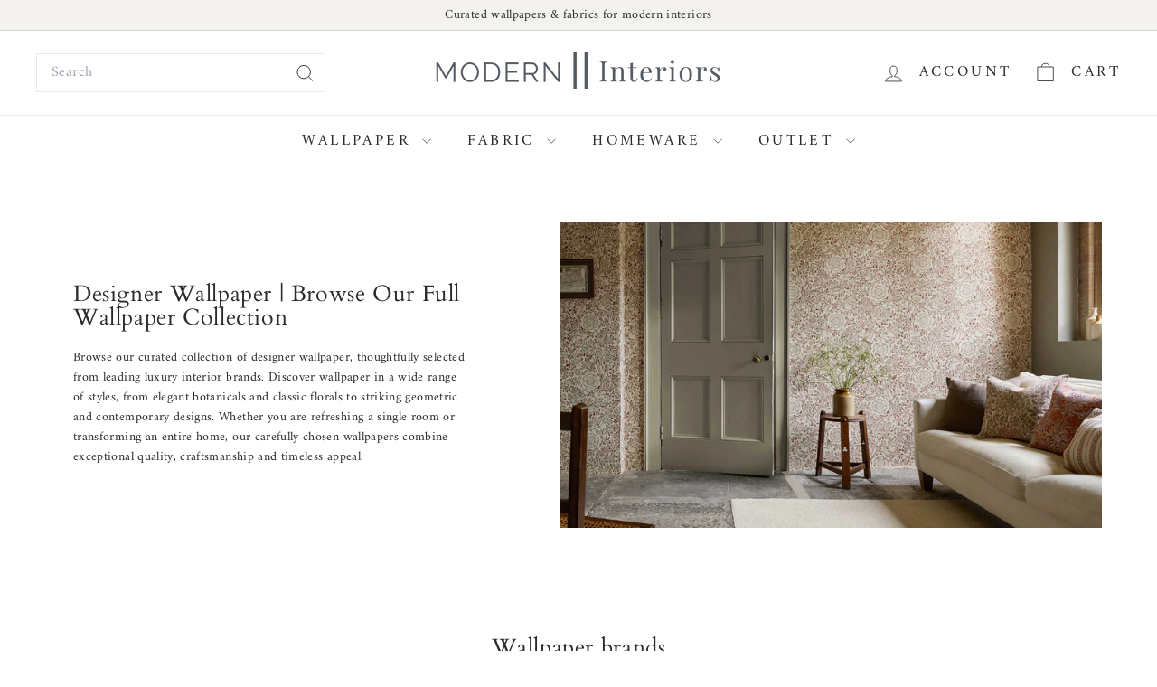

--- FILE ---
content_type: text/html; charset=utf-8
request_url: https://modern-2-interiors.co.uk/collections/wall-paper/Red-Pink-&-Purple
body_size: 46512
content:
<!doctype html>
<html class="no-js" lang="en" dir="ltr">
  <head>
    <!-- Google Consent Mode V2 Consentmo -->
<script async crossorigin fetchpriority="high" src="/cdn/shopifycloud/importmap-polyfill/es-modules-shim.2.4.0.js"></script>
<script>
  window.consentmo_gcm_initial_state = "";
  window.consentmo_gcm_state = "";
  window.consentmo_gcm_security_storage = "";
  window.consentmo_gcm_ad_storage = "";
  window.consentmo_gcm_analytics_storage = "";
  window.consentmo_gcm_functionality_storage = "";
  window.consentmo_gcm_personalization_storage = "";
  window.consentmo_gcm_ads_data_redaction = "";
  window.consentmo_gcm_url_passthrough = "";
  window.consentmo_gcm_data_layer_name = "";
  
  // Google Consent Mode V2 integration script from Consentmo GDPR
  window.isenseRules = {};
  window.isenseRules.gcm = {
      gcmVersion: 2,
      integrationVersion: 3,
      customChanges: false,
      consentUpdated: false,
      initialState: 7,
      isCustomizationEnabled: false,
      adsDataRedaction: true,
      urlPassthrough: false,
      dataLayer: 'dataLayer',
      categories: { ad_personalization: "marketing", ad_storage: "marketing", ad_user_data: "marketing", analytics_storage: "analytics", functionality_storage: "functionality", personalization_storage: "functionality", security_storage: "strict"},
      storage: { ad_personalization: "false", ad_storage: "false", ad_user_data: "false", analytics_storage: "false", functionality_storage: "false", personalization_storage: "false", security_storage: "false", wait_for_update: 2000 }
  };
  if(window.consentmo_gcm_state !== null && window.consentmo_gcm_state !== "" && window.consentmo_gcm_state !== "0") {
    window.isenseRules.gcm.isCustomizationEnabled = true;
    window.isenseRules.gcm.initialState = window.consentmo_gcm_initial_state === null || window.consentmo_gcm_initial_state.trim() === "" ? window.isenseRules.gcm.initialState : window.consentmo_gcm_initial_state;
    window.isenseRules.gcm.categories.ad_storage = window.consentmo_gcm_ad_storage === null || window.consentmo_gcm_ad_storage.trim() === "" ? window.isenseRules.gcm.categories.ad_storage : window.consentmo_gcm_ad_storage;
    window.isenseRules.gcm.categories.ad_user_data = window.consentmo_gcm_ad_storage === null || window.consentmo_gcm_ad_storage.trim() === "" ? window.isenseRules.gcm.categories.ad_user_data : window.consentmo_gcm_ad_storage;
    window.isenseRules.gcm.categories.ad_personalization = window.consentmo_gcm_ad_storage === null || window.consentmo_gcm_ad_storage.trim() === "" ? window.isenseRules.gcm.categories.ad_personalization : window.consentmo_gcm_ad_storage;
    window.isenseRules.gcm.categories.analytics_storage = window.consentmo_gcm_analytics_storage === null || window.consentmo_gcm_analytics_storage.trim() === "" ? window.isenseRules.gcm.categories.analytics_storage : window.consentmo_gcm_analytics_storage;
    window.isenseRules.gcm.categories.functionality_storage = window.consentmo_gcm_functionality_storage === null || window.consentmo_gcm_functionality_storage.trim() === "" ? window.isenseRules.gcm.categories.functionality_storage : window.consentmo_gcm_functionality_storage;
    window.isenseRules.gcm.categories.personalization_storage = window.consentmo_gcm_personalization_storage === null || window.consentmo_gcm_personalization_storage.trim() === "" ? window.isenseRules.gcm.categories.personalization_storage : window.consentmo_gcm_personalization_storage;
    window.isenseRules.gcm.categories.security_storage = window.consentmo_gcm_security_storage === null || window.consentmo_gcm_security_storage.trim() === "" ? window.isenseRules.gcm.categories.security_storage : window.consentmo_gcm_security_storage;
    window.isenseRules.gcm.urlPassthrough = window.consentmo_gcm_url_passthrough === null || window.consentmo_gcm_url_passthrough.trim() === "" ? window.isenseRules.gcm.urlPassthrough : window.consentmo_gcm_url_passthrough;
    window.isenseRules.gcm.adsDataRedaction = window.consentmo_gcm_ads_data_redaction === null || window.consentmo_gcm_ads_data_redaction.trim() === "" ? window.isenseRules.gcm.adsDataRedaction : window.consentmo_gcm_ads_data_redaction;
    window.isenseRules.gcm.dataLayer = window.consentmo_gcm_data_layer_name === null || window.consentmo_gcm_data_layer_name.trim() === "" ? window.isenseRules.gcm.dataLayer : window.consentmo_gcm_data_layer_name;
  }
  window.isenseRules.initializeGcm = function (rules) {
    if(window.isenseRules.gcm.isCustomizationEnabled) {
      rules.initialState = window.isenseRules.gcm.initialState;
      rules.urlPassthrough = window.isenseRules.gcm.urlPassthrough === true || window.isenseRules.gcm.urlPassthrough === 'true';
      rules.adsDataRedaction = window.isenseRules.gcm.adsDataRedaction === true || window.isenseRules.gcm.adsDataRedaction === 'true';
    }
    
    let initialState = parseInt(rules.initialState);
    let marketingBlocked = initialState === 0 || initialState === 2 || initialState === 5 || initialState === 7;
    let analyticsBlocked = initialState === 0 || initialState === 3 || initialState === 6 || initialState === 7;
    let functionalityBlocked = initialState === 4 || initialState === 5 || initialState === 6 || initialState === 7;

    let gdprCache = localStorage.getItem('gdprCache') ? JSON.parse(localStorage.getItem('gdprCache')) : null;
    if (gdprCache && typeof gdprCache.updatedPreferences !== "undefined") {
      let updatedPreferences = gdprCache.updatedPreferences;
      marketingBlocked = parseInt(updatedPreferences.indexOf('marketing')) > -1;
      analyticsBlocked = parseInt(updatedPreferences.indexOf('analytics')) > -1;
      functionalityBlocked = parseInt(updatedPreferences.indexOf('functionality')) > -1;
    }

    Object.entries(rules.categories).forEach(category => {
      if(rules.storage.hasOwnProperty(category[0])) {
        switch(category[1]) {
          case 'strict':
            rules.storage[category[0]] = "granted";
            break;
          case 'marketing':
            rules.storage[category[0]] = marketingBlocked ? "denied" : "granted";
            break;
          case 'analytics':
            rules.storage[category[0]] = analyticsBlocked ? "denied" : "granted";
            break;
          case 'functionality':
            rules.storage[category[0]] = functionalityBlocked ? "denied" : "granted";
            break;
        }
      }
    });
    rules.consentUpdated = true;
    isenseRules.gcm = rules;
  }

  // Google Consent Mode - initialization start
  window.isenseRules.initializeGcm({
    ...window.isenseRules.gcm,
    adsDataRedaction: true,
    urlPassthrough: false,
    initialState: 7
  });

  /*
  * initialState acceptable values:
  * 0 - Set both ad_storage and analytics_storage to denied
  * 1 - Set all categories to granted
  * 2 - Set only ad_storage to denied
  * 3 - Set only analytics_storage to denied
  * 4 - Set only functionality_storage to denied
  * 5 - Set both ad_storage and functionality_storage to denied
  * 6 - Set both analytics_storage and functionality_storage to denied
  * 7 - Set all categories to denied
  */

  window[window.isenseRules.gcm.dataLayer] = window[window.isenseRules.gcm.dataLayer] || [];
  function gtag() { window[window.isenseRules.gcm.dataLayer].push(arguments); }
  gtag("consent", "default", isenseRules.gcm.storage);
  isenseRules.gcm.adsDataRedaction && gtag("set", "ads_data_redaction", isenseRules.gcm.adsDataRedaction);
  isenseRules.gcm.urlPassthrough && gtag("set", "url_passthrough", isenseRules.gcm.urlPassthrough);
</script>
    

    
    <meta charset="utf-8">
    <meta http-equiv="X-UA-Compatible" content="IE=edge,chrome=1">
    <meta name="viewport" content="width=device-width,initial-scale=1">
    <meta name="theme-color" content="#2b2b2b">
    <link rel="canonical" href="https://modern-2-interiors.co.uk/collections/wall-paper/red-pink-&-purple">
    <link rel="preconnect" href="https://fonts.shopifycdn.com" crossorigin>
    <link rel="dns-prefetch" href="https://ajax.googleapis.com">
    <link rel="dns-prefetch" href="https://maps.googleapis.com">
    <link rel="dns-prefetch" href="https://maps.gstatic.com"><link rel="shortcut icon" href="//modern-2-interiors.co.uk/cdn/shop/files/modern-2-interiors-favicon_32x32.png?v=1700739269" type="image/png">
<title>Designer Wallpaper UK | Browse Luxury Wallpaper | Modern 2 Interiors


Tagged &quot;Red Pink &amp; Purple &ndash; &quot;

</title>
<meta name="description" content="Discover luxury designer wallpaper from leading interior brands. Browse floral, botanical, geometric and contemporary wallpaper styles, with expert advice and samples available.">
<meta property="og:site_name" content="Modern 2 Interiors">
<meta property="og:url" content="https://modern-2-interiors.co.uk/collections/wall-paper/red-pink-&-purple">
<meta property="og:title" content="Designer Wallpaper UK | Browse Luxury Wallpaper | Modern 2 Interiors">
<meta property="og:type" content="website">
<meta property="og:description" content="Discover luxury designer wallpaper from leading interior brands. Browse floral, botanical, geometric and contemporary wallpaper styles, with expert advice and samples available."><meta property="og:image" content="http://modern-2-interiors.co.uk/cdn/shop/collections/wallpaper-collections-modern-2-interiors.jpg?v=1662276126">
  <meta property="og:image:secure_url" content="https://modern-2-interiors.co.uk/cdn/shop/collections/wallpaper-collections-modern-2-interiors.jpg?v=1662276126">
  <meta property="og:image:width" content="2000">
  <meta property="og:image:height" content="1200"><meta name="twitter:site" content="@">
<meta name="twitter:card" content="summary_large_image">
<meta name="twitter:title" content="Designer Wallpaper UK | Browse Luxury Wallpaper | Modern 2 Interiors">
<meta name="twitter:description" content="Discover luxury designer wallpaper from leading interior brands. Browse floral, botanical, geometric and contemporary wallpaper styles, with expert advice and samples available.">

<style data-shopify>@font-face {
  font-family: Cardo;
  font-weight: 400;
  font-style: normal;
  font-display: swap;
  src: url("//modern-2-interiors.co.uk/cdn/fonts/cardo/cardo_n4.8d7bdd0369840597cbb62dc8a447619701d8d34a.woff2") format("woff2"),
       url("//modern-2-interiors.co.uk/cdn/fonts/cardo/cardo_n4.23b63d1eff80cb5da813c4cccb6427058253ce24.woff") format("woff");
}

  @font-face {
  font-family: Amiri;
  font-weight: 400;
  font-style: normal;
  font-display: swap;
  src: url("//modern-2-interiors.co.uk/cdn/fonts/amiri/amiri_n4.fee8c3379b68ea3b9c7241a63b8a252071faad52.woff2") format("woff2"),
       url("//modern-2-interiors.co.uk/cdn/fonts/amiri/amiri_n4.94cde4e18ec8ae53bf8f7240b84e1f76ce23772d.woff") format("woff");
}


  
  @font-face {
  font-family: Amiri;
  font-weight: 400;
  font-style: italic;
  font-display: swap;
  src: url("//modern-2-interiors.co.uk/cdn/fonts/amiri/amiri_i4.95beacf234505f7529ea2b9b84305503763d41e2.woff2") format("woff2"),
       url("//modern-2-interiors.co.uk/cdn/fonts/amiri/amiri_i4.8d0b215ae13ef2acc52deb9eff6cd2c66724cd2c.woff") format("woff");
}

  
</style><link href="//modern-2-interiors.co.uk/cdn/shop/t/117/assets/components.css?v=143772398348404032461769685159" rel="stylesheet" type="text/css" media="all" />

<style data-shopify>:root {
    --color-body: #ffffff;
    --color-body-alpha-005: rgba(255, 255, 255, 0.05);
    --color-body-dim: #f2f2f2;

    --color-border: #ece9e4;

    --color-button-primary: #2b2b2b;
    --color-button-primary-light: #454545;
    --color-button-primary-dim: #1e1e1e;
    --color-button-primary-text: #ffffff;

    --color-cart-dot: #d75d43;
    --color-cart-dot-text: #fff;

    --color-footer: #f4f2ee;
    --color-footer-border: #efefef;
    --color-footer-text: #2b2b2b;

    --color-link: #2b2b2b;

    --color-modal-bg: rgba(15, 15, 15, 0.6);

    --color-nav: #ffffff;
    --color-nav-search: #ffffff;
    --color-nav-text: #2b2b2b;

    --color-price: #2b2b2b;

    --color-sale-tag: #1c1d1d;
    --color-sale-tag-text: #ffffff;

    --color-scheme-1-text: #2b2b2b;
    --color-scheme-1-bg: #ffffff;
    --color-scheme-2-text: #2b2b2b;
    --color-scheme-2-bg: #f4e3da;
    --color-scheme-3-text: #2b2b2b;
    --color-scheme-3-bg: #efefef;

    --color-text-body: #2b2b2b;
    --color-text-body-alpha-005: rgba(43, 43, 43, 0.05);
    --color-text-body-alpha-008: rgba(43, 43, 43, 0.08);
    --color-text-savings: #ba4444;

    --color-toolbar: #f4f2ee;
    --color-toolbar-text: #2b2b2b;

    --url-ico-select: url(//modern-2-interiors.co.uk/cdn/shop/t/117/assets/ico-select.svg);
    --url-swirl-svg: url(//modern-2-interiors.co.uk/cdn/shop/t/117/assets/swirl.svg);

    --header-padding-bottom: 0;

    --page-top-padding: 35px;
    --page-narrow: 780px;
    --page-width-padding: 40px;
    --grid-gutter: 22px;
    --index-section-padding: 60px;
    --section-header-bottom: 40px;
    --collapsible-icon-width: 12px;

    --size-chart-margin: 30px 0;
    --size-chart-icon-margin: 5px;

    --newsletter-reminder-padding: 20px 30px 20px 25px;

    --text-frame-margin: 10px;

    /*Shop Pay Installments*/
    --color-body-text: #2b2b2b;
    --color-body: #ffffff;
    --color-bg: #ffffff;

    --type-header-primary: Cardo;
    --type-header-fallback: serif;
    --type-header-size: 35px;
    --type-header-weight: 400;
    --type-header-line-height: 1.1;
    --type-header-spacing: 0.025em;

    
      --type-header-transform: none;
    

    --type-base-primary:Amiri;
    --type-base-fallback:serif;
    --type-base-size: 14px;
    --type-base-weight: 400;
    --type-base-spacing: 0.025em;
    --type-base-line-height: 1.6;

    --color-small-image-bg: #ffffff;
    --color-small-image-bg-dark: #f7f7f7;
    --color-large-image-bg: #0f0f0f;
    --color-large-image-bg-light: #303030;

    --icon-stroke-width: 2px;
    --icon-stroke-line-join: miter;

    
      --button-radius: 0;
      --button-padding: 11px 20px;
    

    
      --roundness: 0;
    

    
      --grid-thickness: 0;
    

    --product-tile-margin: 2%;
    --collection-tile-margin: 15%;

    --swatch-size: 40px;

    
      --swatch-border-radius: 50%;
    
  }

  @media screen and (max-width: 768px) {
    :root {
      --page-top-padding: 15px;
      --page-narrow: 330px;
      --page-width-padding: 17px;
      --grid-gutter: 16px;
      --index-section-padding: 40px;
      --section-header-bottom: 25px;
      --collapsible-icon-width: 10px;
      --text-frame-margin: 7px;
      --type-base-size: 12px;

      
        --roundness: 0;
        --button-padding: 9px 17px;
      
    }
  }</style><link href="//modern-2-interiors.co.uk/cdn/shop/t/117/assets/overrides.css?v=22777653670148856341769011968" rel="stylesheet" type="text/css" media="all" />
<style data-shopify>:root {
        --product-grid-padding: 12px;
      }</style><script>
      document.documentElement.className = document.documentElement.className.replace('no-js', 'js');

      window.theme = window.theme || {};

      theme.settings = {
        themeName: 'Expanse',
        themeVersion: '6.0.0', // x-release-please-version
      };
    </script><script type="importmap">
{
  "imports": {
    "@archetype-themes/custom-elements/base-media": "//modern-2-interiors.co.uk/cdn/shop/t/117/assets/base-media.js?v=180215418933095669231769011881",
    "@archetype-themes/custom-elements/disclosure": "//modern-2-interiors.co.uk/cdn/shop/t/117/assets/disclosure.js?v=182459945533096787091769011917",
    "@archetype-themes/custom-elements/header-search": "//modern-2-interiors.co.uk/cdn/shop/t/117/assets/header-search.js?v=14790263600647437351769011936",
    "@archetype-themes/custom-elements/product-recommendations": "//modern-2-interiors.co.uk/cdn/shop/t/117/assets/product-recommendations.js?v=76410797257285949611769011994",
    "@archetype-themes/custom-elements/swatches": "//modern-2-interiors.co.uk/cdn/shop/t/117/assets/swatches.js?v=115748111205220542111769012041",
    "@archetype-themes/custom-elements/theme-element": "//modern-2-interiors.co.uk/cdn/shop/t/117/assets/theme-element.js?v=23783870107938227301769012069",
    "@archetype-themes/modules/cart-form": "//modern-2-interiors.co.uk/cdn/shop/t/117/assets/cart-form.js?v=112467115607385685851769011892",
    "@archetype-themes/modules/clone-footer": "//modern-2-interiors.co.uk/cdn/shop/t/117/assets/clone-footer.js?v=65189253863211222311769011902",
    "@archetype-themes/modules/collection-sidebar": "//modern-2-interiors.co.uk/cdn/shop/t/117/assets/collection-sidebar.js?v=1325888889692973131769011908",
    "@archetype-themes/modules/drawers": "//modern-2-interiors.co.uk/cdn/shop/t/117/assets/drawers.js?v=133655453772475736011769011919",
    "@archetype-themes/modules/modal": "//modern-2-interiors.co.uk/cdn/shop/t/117/assets/modal.js?v=158707362359803246971769011961",
    "@archetype-themes/modules/nav-dropdown": "//modern-2-interiors.co.uk/cdn/shop/t/117/assets/nav-dropdown.js?v=161891049847192907061769011963",
    "@archetype-themes/modules/photoswipe": "//modern-2-interiors.co.uk/cdn/shop/t/117/assets/photoswipe.js?v=26893319410327140681769011981",
    "@archetype-themes/modules/slideshow": "//modern-2-interiors.co.uk/cdn/shop/t/117/assets/slideshow.js?v=126977017077271715931769012032",
    "@archetype-themes/utils/a11y": "//modern-2-interiors.co.uk/cdn/shop/t/117/assets/a11y.js?v=42141139595583154601769011868",
    "@archetype-themes/utils/ajax-renderer": "//modern-2-interiors.co.uk/cdn/shop/t/117/assets/ajax-renderer.js?v=17957378971572593961769011871",
    "@archetype-themes/utils/currency": "//modern-2-interiors.co.uk/cdn/shop/t/117/assets/currency.js?v=93335643952206747231769011914",
    "@archetype-themes/utils/events": "//modern-2-interiors.co.uk/cdn/shop/t/117/assets/events.js?v=41484686344495800011769011922",
    "@archetype-themes/utils/product-loader": "//modern-2-interiors.co.uk/cdn/shop/t/117/assets/product-loader.js?v=71947287259713254281769011992",
    "@archetype-themes/utils/resource-loader": "//modern-2-interiors.co.uk/cdn/shop/t/117/assets/resource-loader.js?v=81301169148003274841769012001",
    "@archetype-themes/utils/storage": "//modern-2-interiors.co.uk/cdn/shop/t/117/assets/storage.js?v=165714144265540632071769012038",
    "@archetype-themes/utils/theme-editor-event-handler-mixin": "//modern-2-interiors.co.uk/cdn/shop/t/117/assets/theme-editor-event-handler-mixin.js?v=114462069356338668731769012067",
    "@archetype-themes/utils/utils": "//modern-2-interiors.co.uk/cdn/shop/t/117/assets/utils.js?v=117964846174238173191769012079",
    "@archetype-themes/vendors/flickity": "//modern-2-interiors.co.uk/cdn/shop/t/117/assets/flickity.js?v=180040601754775719741769011926",
    "@archetype-themes/vendors/flickity-fade": "//modern-2-interiors.co.uk/cdn/shop/t/117/assets/flickity-fade.js?v=7618156608010510071769011925",
    "@archetype-themes/vendors/in-view": "//modern-2-interiors.co.uk/cdn/shop/t/117/assets/in-view.js?v=158303221847540477331769011943",
    "@archetype-themes/vendors/photoswipe-ui-default.min": "//modern-2-interiors.co.uk/cdn/shop/t/117/assets/photoswipe-ui-default.min.js?v=153569421128418950921769011980",
    "@archetype-themes/vendors/photoswipe.min": "//modern-2-interiors.co.uk/cdn/shop/t/117/assets/photoswipe.min.js?v=159595140210348923361769011982",
    "components/add-to-cart": "//modern-2-interiors.co.uk/cdn/shop/t/117/assets/add-to-cart.js?v=157761415605003885381769011870",
    "components/announcement-bar": "//modern-2-interiors.co.uk/cdn/shop/t/117/assets/announcement-bar.js?v=121029201872210647121769011875",
    "components/block-buy-buttons": "//modern-2-interiors.co.uk/cdn/shop/t/117/assets/block-buy-buttons.js?v=56380689241029412871769011883",
    "components/block-price": "//modern-2-interiors.co.uk/cdn/shop/t/117/assets/block-price.js?v=174793000406617112591769011886",
    "components/block-variant-picker": "//modern-2-interiors.co.uk/cdn/shop/t/117/assets/block-variant-picker.js?v=100675464509634971691769011889",
    "components/cart-note": "//modern-2-interiors.co.uk/cdn/shop/t/117/assets/cart-note.js?v=56198602689862001351769011893",
    "components/close-cart": "//modern-2-interiors.co.uk/cdn/shop/t/117/assets/close-cart.js?v=122851508247342011791769011903",
    "components/collapsible": "//modern-2-interiors.co.uk/cdn/shop/t/117/assets/collapsible.js?v=177773173634684916621769011905",
    "components/collection-mobile-filters": "//modern-2-interiors.co.uk/cdn/shop/t/117/assets/collection-mobile-filters.js?v=141085733159431533581769011907",
    "components/gift-card-recipient-form": "//modern-2-interiors.co.uk/cdn/shop/t/117/assets/gift-card-recipient-form.js?v=25114532869471163621769011927",
    "components/header-cart-drawer": "//modern-2-interiors.co.uk/cdn/shop/t/117/assets/header-cart-drawer.js?v=10438076937880405391769011932",
    "components/header-drawer": "//modern-2-interiors.co.uk/cdn/shop/t/117/assets/header-drawer.js?v=12194218155632391321769011933",
    "components/header-mobile-nav": "//modern-2-interiors.co.uk/cdn/shop/t/117/assets/header-mobile-nav.js?v=77324086688366174111769011934",
    "components/header-nav": "//modern-2-interiors.co.uk/cdn/shop/t/117/assets/header-nav.js?v=134448756228213604281769011935",
    "components/item-grid": "//modern-2-interiors.co.uk/cdn/shop/t/117/assets/item-grid.js?v=109905781791598941741769011948",
    "components/map": "//modern-2-interiors.co.uk/cdn/shop/t/117/assets/map.js?v=113321260895345124881769011955",
    "components/model-media": "//modern-2-interiors.co.uk/cdn/shop/t/117/assets/model-media.js?v=72293555598817173731769011962",
    "components/newsletter-reminder": "//modern-2-interiors.co.uk/cdn/shop/t/117/assets/newsletter-reminder.js?v=35744343425145152751769011964",
    "components/parallax-image": "//modern-2-interiors.co.uk/cdn/shop/t/117/assets/parallax-image.js?v=59188309605188605141769011973",
    "components/predictive-search": "//modern-2-interiors.co.uk/cdn/shop/t/117/assets/predictive-search.js?v=165210660372665716981769011988",
    "components/price-range": "//modern-2-interiors.co.uk/cdn/shop/t/117/assets/price-range.js?v=87243038936141742371769011989",
    "components/product-images": "//modern-2-interiors.co.uk/cdn/shop/t/117/assets/product-images.js?v=101208797313625026491769011991",
    "components/product-inventory": "//modern-2-interiors.co.uk/cdn/shop/t/117/assets/product-inventory.js?v=69607211263097186841769011991",
    "components/quantity-selector": "//modern-2-interiors.co.uk/cdn/shop/t/117/assets/quantity-selector.js?v=29811676615099985201769011996",
    "components/quick-add": "//modern-2-interiors.co.uk/cdn/shop/t/117/assets/quick-add.js?v=112070224713420499361769011998",
    "components/quick-shop": "//modern-2-interiors.co.uk/cdn/shop/t/117/assets/quick-shop.js?v=169214600794817870211769011999",
    "components/rte": "//modern-2-interiors.co.uk/cdn/shop/t/117/assets/rte.js?v=175428553801475883871769012004",
    "components/section-advanced-accordion": "//modern-2-interiors.co.uk/cdn/shop/t/117/assets/section-advanced-accordion.js?v=172994900201510659141769012007",
    "components/section-age-verification-popup": "//modern-2-interiors.co.uk/cdn/shop/t/117/assets/section-age-verification-popup.js?v=133696332194319723851769012008",
    "components/section-background-image-text": "//modern-2-interiors.co.uk/cdn/shop/t/117/assets/section-background-image-text.js?v=21722524035606903071769012009",
    "components/section-collection-header": "//modern-2-interiors.co.uk/cdn/shop/t/117/assets/section-collection-header.js?v=38468508189529151931769012010",
    "components/section-countdown": "//modern-2-interiors.co.uk/cdn/shop/t/117/assets/section-countdown.js?v=75237863181774550081769012011",
    "components/section-footer": "//modern-2-interiors.co.uk/cdn/shop/t/117/assets/section-footer.js?v=148713697742347807881769012012",
    "components/section-header": "//modern-2-interiors.co.uk/cdn/shop/t/117/assets/section-header.js?v=146891184291599232001769012013",
    "components/section-hotspots": "//modern-2-interiors.co.uk/cdn/shop/t/117/assets/section-hotspots.js?v=123038301200020945031769012014",
    "components/section-image-compare": "//modern-2-interiors.co.uk/cdn/shop/t/117/assets/section-image-compare.js?v=84708806597935999591769012015",
    "components/section-main-addresses": "//modern-2-interiors.co.uk/cdn/shop/t/117/assets/section-main-addresses.js?v=38269558316828166111769012016",
    "components/section-main-cart": "//modern-2-interiors.co.uk/cdn/shop/t/117/assets/section-main-cart.js?v=104282612614769570861769012017",
    "components/section-main-login": "//modern-2-interiors.co.uk/cdn/shop/t/117/assets/section-main-login.js?v=141583384861984065451769012018",
    "components/section-more-products-vendor": "//modern-2-interiors.co.uk/cdn/shop/t/117/assets/section-more-products-vendor.js?v=139037179476081649891769012020",
    "components/section-newsletter-popup": "//modern-2-interiors.co.uk/cdn/shop/t/117/assets/section-newsletter-popup.js?v=14748164573072822331769012021",
    "components/section-password-header": "//modern-2-interiors.co.uk/cdn/shop/t/117/assets/section-password-header.js?v=180461259096248157561769012022",
    "components/section-recently-viewed": "//modern-2-interiors.co.uk/cdn/shop/t/117/assets/section-recently-viewed.js?v=55908193119123770971769012023",
    "components/section-testimonials": "//modern-2-interiors.co.uk/cdn/shop/t/117/assets/section-testimonials.js?v=1105492954700041671769012024",
    "components/store-availability": "//modern-2-interiors.co.uk/cdn/shop/t/117/assets/store-availability.js?v=3599424513449990531769012039",
    "components/theme-editor": "//modern-2-interiors.co.uk/cdn/shop/t/117/assets/theme-editor.js?v=7962243367912863361769012068",
    "components/toggle-cart": "//modern-2-interiors.co.uk/cdn/shop/t/117/assets/toggle-cart.js?v=38431333347854231931769012072",
    "components/toggle-menu": "//modern-2-interiors.co.uk/cdn/shop/t/117/assets/toggle-menu.js?v=184417730195572818991769012073",
    "components/toggle-search": "//modern-2-interiors.co.uk/cdn/shop/t/117/assets/toggle-search.js?v=152152935064256525541769012073",
    "components/tool-tip": "//modern-2-interiors.co.uk/cdn/shop/t/117/assets/tool-tip.js?v=111952048857288946281769012075",
    "components/tool-tip-trigger": "//modern-2-interiors.co.uk/cdn/shop/t/117/assets/tool-tip-trigger.js?v=51579085798980736711769012074",
    "components/variant-sku": "//modern-2-interiors.co.uk/cdn/shop/t/117/assets/variant-sku.js?v=181636493864733257641769012080",
    "components/video-media": "//modern-2-interiors.co.uk/cdn/shop/t/117/assets/video-media.js?v=117747228584985477391769012082",
    "nouislider": "//modern-2-interiors.co.uk/cdn/shop/t/117/assets/nouislider.js?v=100438778919154896961769011966"
  }
}
</script>
<script>
  if (!(HTMLScriptElement.supports && HTMLScriptElement.supports('importmap'))) {
    const el = document.createElement('script')
    el.async = true
    el.src = "//modern-2-interiors.co.uk/cdn/shop/t/117/assets/es-module-shims.min.js?v=3197203922110785981769011921"
    document.head.appendChild(el)
  }
</script>

<script type="module" src="//modern-2-interiors.co.uk/cdn/shop/t/117/assets/is-land.min.js?v=92343381495565747271769011947"></script>



<script type="module">
  try {
    const importMap = document.querySelector('script[type="importmap"]')
    const importMapJson = JSON.parse(importMap.textContent)
    const importMapModules = Object.values(importMapJson.imports)
    for (let i = 0; i < importMapModules.length; i++) {
      const link = document.createElement('link')
      link.rel = 'modulepreload'
      link.href = importMapModules[i]
      document.head.appendChild(link)
    }
  } catch (e) {
    console.error(e)
  }
</script>

<script>window.performance && window.performance.mark && window.performance.mark('shopify.content_for_header.start');</script><meta name="google-site-verification" content="OfaxMNYdIJVX5miZ4TmXTsRR6IuNs81B0-i6KtROEb4">
<meta id="shopify-digital-wallet" name="shopify-digital-wallet" content="/50902827178/digital_wallets/dialog">
<meta name="shopify-checkout-api-token" content="defd64e7076e663d46e98602d67e8f7a">
<meta id="in-context-paypal-metadata" data-shop-id="50902827178" data-venmo-supported="false" data-environment="production" data-locale="en_US" data-paypal-v4="true" data-currency="GBP">
<link rel="alternate" type="application/atom+xml" title="Feed" href="/collections/wall-paper/Red-Pink-&-Purple.atom" />
<link rel="next" href="/collections/wall-paper/Red-Pink-&amp;-Purple?page=2">
<link rel="alternate" type="application/json+oembed" href="https://modern-2-interiors.co.uk/collections/wall-paper/red-pink-&amp;-purple.oembed">
<script async="async" src="/checkouts/internal/preloads.js?locale=en-GB"></script>
<link rel="preconnect" href="https://shop.app" crossorigin="anonymous">
<script async="async" src="https://shop.app/checkouts/internal/preloads.js?locale=en-GB&shop_id=50902827178" crossorigin="anonymous"></script>
<script id="apple-pay-shop-capabilities" type="application/json">{"shopId":50902827178,"countryCode":"GB","currencyCode":"GBP","merchantCapabilities":["supports3DS"],"merchantId":"gid:\/\/shopify\/Shop\/50902827178","merchantName":"Modern 2 Interiors","requiredBillingContactFields":["postalAddress","email","phone"],"requiredShippingContactFields":["postalAddress","email","phone"],"shippingType":"shipping","supportedNetworks":["visa","maestro","masterCard","amex","discover","elo"],"total":{"type":"pending","label":"Modern 2 Interiors","amount":"1.00"},"shopifyPaymentsEnabled":true,"supportsSubscriptions":true}</script>
<script id="shopify-features" type="application/json">{"accessToken":"defd64e7076e663d46e98602d67e8f7a","betas":["rich-media-storefront-analytics"],"domain":"modern-2-interiors.co.uk","predictiveSearch":true,"shopId":50902827178,"locale":"en"}</script>
<script>var Shopify = Shopify || {};
Shopify.shop = "modern-2-interiors.myshopify.com";
Shopify.locale = "en";
Shopify.currency = {"active":"GBP","rate":"1.0"};
Shopify.country = "GB";
Shopify.theme = {"name":"Expanse | 6.0 | Developer Test","id":189961339264,"schema_name":"Expanse","schema_version":"6.0.0","theme_store_id":902,"role":"main"};
Shopify.theme.handle = "null";
Shopify.theme.style = {"id":null,"handle":null};
Shopify.cdnHost = "modern-2-interiors.co.uk/cdn";
Shopify.routes = Shopify.routes || {};
Shopify.routes.root = "/";</script>
<script type="module">!function(o){(o.Shopify=o.Shopify||{}).modules=!0}(window);</script>
<script>!function(o){function n(){var o=[];function n(){o.push(Array.prototype.slice.apply(arguments))}return n.q=o,n}var t=o.Shopify=o.Shopify||{};t.loadFeatures=n(),t.autoloadFeatures=n()}(window);</script>
<script>
  window.ShopifyPay = window.ShopifyPay || {};
  window.ShopifyPay.apiHost = "shop.app\/pay";
  window.ShopifyPay.redirectState = null;
</script>
<script id="shop-js-analytics" type="application/json">{"pageType":"collection"}</script>
<script defer="defer" async type="module" src="//modern-2-interiors.co.uk/cdn/shopifycloud/shop-js/modules/v2/client.init-shop-cart-sync_BN7fPSNr.en.esm.js"></script>
<script defer="defer" async type="module" src="//modern-2-interiors.co.uk/cdn/shopifycloud/shop-js/modules/v2/chunk.common_Cbph3Kss.esm.js"></script>
<script defer="defer" async type="module" src="//modern-2-interiors.co.uk/cdn/shopifycloud/shop-js/modules/v2/chunk.modal_DKumMAJ1.esm.js"></script>
<script type="module">
  await import("//modern-2-interiors.co.uk/cdn/shopifycloud/shop-js/modules/v2/client.init-shop-cart-sync_BN7fPSNr.en.esm.js");
await import("//modern-2-interiors.co.uk/cdn/shopifycloud/shop-js/modules/v2/chunk.common_Cbph3Kss.esm.js");
await import("//modern-2-interiors.co.uk/cdn/shopifycloud/shop-js/modules/v2/chunk.modal_DKumMAJ1.esm.js");

  window.Shopify.SignInWithShop?.initShopCartSync?.({"fedCMEnabled":true,"windoidEnabled":true});

</script>
<script>
  window.Shopify = window.Shopify || {};
  if (!window.Shopify.featureAssets) window.Shopify.featureAssets = {};
  window.Shopify.featureAssets['shop-js'] = {"shop-cart-sync":["modules/v2/client.shop-cart-sync_CJVUk8Jm.en.esm.js","modules/v2/chunk.common_Cbph3Kss.esm.js","modules/v2/chunk.modal_DKumMAJ1.esm.js"],"init-fed-cm":["modules/v2/client.init-fed-cm_7Fvt41F4.en.esm.js","modules/v2/chunk.common_Cbph3Kss.esm.js","modules/v2/chunk.modal_DKumMAJ1.esm.js"],"init-shop-email-lookup-coordinator":["modules/v2/client.init-shop-email-lookup-coordinator_Cc088_bR.en.esm.js","modules/v2/chunk.common_Cbph3Kss.esm.js","modules/v2/chunk.modal_DKumMAJ1.esm.js"],"init-windoid":["modules/v2/client.init-windoid_hPopwJRj.en.esm.js","modules/v2/chunk.common_Cbph3Kss.esm.js","modules/v2/chunk.modal_DKumMAJ1.esm.js"],"shop-button":["modules/v2/client.shop-button_B0jaPSNF.en.esm.js","modules/v2/chunk.common_Cbph3Kss.esm.js","modules/v2/chunk.modal_DKumMAJ1.esm.js"],"shop-cash-offers":["modules/v2/client.shop-cash-offers_DPIskqss.en.esm.js","modules/v2/chunk.common_Cbph3Kss.esm.js","modules/v2/chunk.modal_DKumMAJ1.esm.js"],"shop-toast-manager":["modules/v2/client.shop-toast-manager_CK7RT69O.en.esm.js","modules/v2/chunk.common_Cbph3Kss.esm.js","modules/v2/chunk.modal_DKumMAJ1.esm.js"],"init-shop-cart-sync":["modules/v2/client.init-shop-cart-sync_BN7fPSNr.en.esm.js","modules/v2/chunk.common_Cbph3Kss.esm.js","modules/v2/chunk.modal_DKumMAJ1.esm.js"],"init-customer-accounts-sign-up":["modules/v2/client.init-customer-accounts-sign-up_CfPf4CXf.en.esm.js","modules/v2/client.shop-login-button_DeIztwXF.en.esm.js","modules/v2/chunk.common_Cbph3Kss.esm.js","modules/v2/chunk.modal_DKumMAJ1.esm.js"],"pay-button":["modules/v2/client.pay-button_CgIwFSYN.en.esm.js","modules/v2/chunk.common_Cbph3Kss.esm.js","modules/v2/chunk.modal_DKumMAJ1.esm.js"],"init-customer-accounts":["modules/v2/client.init-customer-accounts_DQ3x16JI.en.esm.js","modules/v2/client.shop-login-button_DeIztwXF.en.esm.js","modules/v2/chunk.common_Cbph3Kss.esm.js","modules/v2/chunk.modal_DKumMAJ1.esm.js"],"avatar":["modules/v2/client.avatar_BTnouDA3.en.esm.js"],"init-shop-for-new-customer-accounts":["modules/v2/client.init-shop-for-new-customer-accounts_CsZy_esa.en.esm.js","modules/v2/client.shop-login-button_DeIztwXF.en.esm.js","modules/v2/chunk.common_Cbph3Kss.esm.js","modules/v2/chunk.modal_DKumMAJ1.esm.js"],"shop-follow-button":["modules/v2/client.shop-follow-button_BRMJjgGd.en.esm.js","modules/v2/chunk.common_Cbph3Kss.esm.js","modules/v2/chunk.modal_DKumMAJ1.esm.js"],"checkout-modal":["modules/v2/client.checkout-modal_B9Drz_yf.en.esm.js","modules/v2/chunk.common_Cbph3Kss.esm.js","modules/v2/chunk.modal_DKumMAJ1.esm.js"],"shop-login-button":["modules/v2/client.shop-login-button_DeIztwXF.en.esm.js","modules/v2/chunk.common_Cbph3Kss.esm.js","modules/v2/chunk.modal_DKumMAJ1.esm.js"],"lead-capture":["modules/v2/client.lead-capture_DXYzFM3R.en.esm.js","modules/v2/chunk.common_Cbph3Kss.esm.js","modules/v2/chunk.modal_DKumMAJ1.esm.js"],"shop-login":["modules/v2/client.shop-login_CA5pJqmO.en.esm.js","modules/v2/chunk.common_Cbph3Kss.esm.js","modules/v2/chunk.modal_DKumMAJ1.esm.js"],"payment-terms":["modules/v2/client.payment-terms_BxzfvcZJ.en.esm.js","modules/v2/chunk.common_Cbph3Kss.esm.js","modules/v2/chunk.modal_DKumMAJ1.esm.js"]};
</script>
<script>(function() {
  var isLoaded = false;
  function asyncLoad() {
    if (isLoaded) return;
    isLoaded = true;
    var urls = ["https:\/\/product-samples.herokuapp.com\/complied\/main.min.js?shop=modern-2-interiors.myshopify.com"];
    for (var i = 0; i < urls.length; i++) {
      var s = document.createElement('script');
      s.type = 'text/javascript';
      s.async = true;
      s.src = urls[i];
      var x = document.getElementsByTagName('script')[0];
      x.parentNode.insertBefore(s, x);
    }
  };
  if(window.attachEvent) {
    window.attachEvent('onload', asyncLoad);
  } else {
    window.addEventListener('load', asyncLoad, false);
  }
})();</script>
<script id="__st">var __st={"a":50902827178,"offset":0,"reqid":"4b54e9ff-1628-4588-8844-5ec1ac3072b2-1769909535","pageurl":"modern-2-interiors.co.uk\/collections\/wall-paper\/Red-Pink-\u0026-Purple","u":"33901c3a36f9","p":"collection","rtyp":"collection","rid":235051352234};</script>
<script>window.ShopifyPaypalV4VisibilityTracking = true;</script>
<script id="captcha-bootstrap">!function(){'use strict';const t='contact',e='account',n='new_comment',o=[[t,t],['blogs',n],['comments',n],[t,'customer']],c=[[e,'customer_login'],[e,'guest_login'],[e,'recover_customer_password'],[e,'create_customer']],r=t=>t.map((([t,e])=>`form[action*='/${t}']:not([data-nocaptcha='true']) input[name='form_type'][value='${e}']`)).join(','),a=t=>()=>t?[...document.querySelectorAll(t)].map((t=>t.form)):[];function s(){const t=[...o],e=r(t);return a(e)}const i='password',u='form_key',d=['recaptcha-v3-token','g-recaptcha-response','h-captcha-response',i],f=()=>{try{return window.sessionStorage}catch{return}},m='__shopify_v',_=t=>t.elements[u];function p(t,e,n=!1){try{const o=window.sessionStorage,c=JSON.parse(o.getItem(e)),{data:r}=function(t){const{data:e,action:n}=t;return t[m]||n?{data:e,action:n}:{data:t,action:n}}(c);for(const[e,n]of Object.entries(r))t.elements[e]&&(t.elements[e].value=n);n&&o.removeItem(e)}catch(o){console.error('form repopulation failed',{error:o})}}const l='form_type',E='cptcha';function T(t){t.dataset[E]=!0}const w=window,h=w.document,L='Shopify',v='ce_forms',y='captcha';let A=!1;((t,e)=>{const n=(g='f06e6c50-85a8-45c8-87d0-21a2b65856fe',I='https://cdn.shopify.com/shopifycloud/storefront-forms-hcaptcha/ce_storefront_forms_captcha_hcaptcha.v1.5.2.iife.js',D={infoText:'Protected by hCaptcha',privacyText:'Privacy',termsText:'Terms'},(t,e,n)=>{const o=w[L][v],c=o.bindForm;if(c)return c(t,g,e,D).then(n);var r;o.q.push([[t,g,e,D],n]),r=I,A||(h.body.append(Object.assign(h.createElement('script'),{id:'captcha-provider',async:!0,src:r})),A=!0)});var g,I,D;w[L]=w[L]||{},w[L][v]=w[L][v]||{},w[L][v].q=[],w[L][y]=w[L][y]||{},w[L][y].protect=function(t,e){n(t,void 0,e),T(t)},Object.freeze(w[L][y]),function(t,e,n,w,h,L){const[v,y,A,g]=function(t,e,n){const i=e?o:[],u=t?c:[],d=[...i,...u],f=r(d),m=r(i),_=r(d.filter((([t,e])=>n.includes(e))));return[a(f),a(m),a(_),s()]}(w,h,L),I=t=>{const e=t.target;return e instanceof HTMLFormElement?e:e&&e.form},D=t=>v().includes(t);t.addEventListener('submit',(t=>{const e=I(t);if(!e)return;const n=D(e)&&!e.dataset.hcaptchaBound&&!e.dataset.recaptchaBound,o=_(e),c=g().includes(e)&&(!o||!o.value);(n||c)&&t.preventDefault(),c&&!n&&(function(t){try{if(!f())return;!function(t){const e=f();if(!e)return;const n=_(t);if(!n)return;const o=n.value;o&&e.removeItem(o)}(t);const e=Array.from(Array(32),(()=>Math.random().toString(36)[2])).join('');!function(t,e){_(t)||t.append(Object.assign(document.createElement('input'),{type:'hidden',name:u})),t.elements[u].value=e}(t,e),function(t,e){const n=f();if(!n)return;const o=[...t.querySelectorAll(`input[type='${i}']`)].map((({name:t})=>t)),c=[...d,...o],r={};for(const[a,s]of new FormData(t).entries())c.includes(a)||(r[a]=s);n.setItem(e,JSON.stringify({[m]:1,action:t.action,data:r}))}(t,e)}catch(e){console.error('failed to persist form',e)}}(e),e.submit())}));const S=(t,e)=>{t&&!t.dataset[E]&&(n(t,e.some((e=>e===t))),T(t))};for(const o of['focusin','change'])t.addEventListener(o,(t=>{const e=I(t);D(e)&&S(e,y())}));const B=e.get('form_key'),M=e.get(l),P=B&&M;t.addEventListener('DOMContentLoaded',(()=>{const t=y();if(P)for(const e of t)e.elements[l].value===M&&p(e,B);[...new Set([...A(),...v().filter((t=>'true'===t.dataset.shopifyCaptcha))])].forEach((e=>S(e,t)))}))}(h,new URLSearchParams(w.location.search),n,t,e,['guest_login'])})(!0,!0)}();</script>
<script integrity="sha256-4kQ18oKyAcykRKYeNunJcIwy7WH5gtpwJnB7kiuLZ1E=" data-source-attribution="shopify.loadfeatures" defer="defer" src="//modern-2-interiors.co.uk/cdn/shopifycloud/storefront/assets/storefront/load_feature-a0a9edcb.js" crossorigin="anonymous"></script>
<script crossorigin="anonymous" defer="defer" src="//modern-2-interiors.co.uk/cdn/shopifycloud/storefront/assets/shopify_pay/storefront-65b4c6d7.js?v=20250812"></script>
<script data-source-attribution="shopify.dynamic_checkout.dynamic.init">var Shopify=Shopify||{};Shopify.PaymentButton=Shopify.PaymentButton||{isStorefrontPortableWallets:!0,init:function(){window.Shopify.PaymentButton.init=function(){};var t=document.createElement("script");t.src="https://modern-2-interiors.co.uk/cdn/shopifycloud/portable-wallets/latest/portable-wallets.en.js",t.type="module",document.head.appendChild(t)}};
</script>
<script data-source-attribution="shopify.dynamic_checkout.buyer_consent">
  function portableWalletsHideBuyerConsent(e){var t=document.getElementById("shopify-buyer-consent"),n=document.getElementById("shopify-subscription-policy-button");t&&n&&(t.classList.add("hidden"),t.setAttribute("aria-hidden","true"),n.removeEventListener("click",e))}function portableWalletsShowBuyerConsent(e){var t=document.getElementById("shopify-buyer-consent"),n=document.getElementById("shopify-subscription-policy-button");t&&n&&(t.classList.remove("hidden"),t.removeAttribute("aria-hidden"),n.addEventListener("click",e))}window.Shopify?.PaymentButton&&(window.Shopify.PaymentButton.hideBuyerConsent=portableWalletsHideBuyerConsent,window.Shopify.PaymentButton.showBuyerConsent=portableWalletsShowBuyerConsent);
</script>
<script data-source-attribution="shopify.dynamic_checkout.cart.bootstrap">document.addEventListener("DOMContentLoaded",(function(){function t(){return document.querySelector("shopify-accelerated-checkout-cart, shopify-accelerated-checkout")}if(t())Shopify.PaymentButton.init();else{new MutationObserver((function(e,n){t()&&(Shopify.PaymentButton.init(),n.disconnect())})).observe(document.body,{childList:!0,subtree:!0})}}));
</script>
<link id="shopify-accelerated-checkout-styles" rel="stylesheet" media="screen" href="https://modern-2-interiors.co.uk/cdn/shopifycloud/portable-wallets/latest/accelerated-checkout-backwards-compat.css" crossorigin="anonymous">
<style id="shopify-accelerated-checkout-cart">
        #shopify-buyer-consent {
  margin-top: 1em;
  display: inline-block;
  width: 100%;
}

#shopify-buyer-consent.hidden {
  display: none;
}

#shopify-subscription-policy-button {
  background: none;
  border: none;
  padding: 0;
  text-decoration: underline;
  font-size: inherit;
  cursor: pointer;
}

#shopify-subscription-policy-button::before {
  box-shadow: none;
}

      </style>

<script>window.performance && window.performance.mark && window.performance.mark('shopify.content_for_header.end');</script>

    <script src="//modern-2-interiors.co.uk/cdn/shop/t/117/assets/theme.js?v=113616480651186619411769012070" defer="defer"></script>

    
  <!-- BEGIN app block: shopify://apps/consentmo-gdpr/blocks/gdpr_cookie_consent/4fbe573f-a377-4fea-9801-3ee0858cae41 -->


<!-- END app block --><!-- BEGIN app block: shopify://apps/linkedoption/blocks/app-embed/564f3d71-fe5e-48d7-a0de-284b76666f1e --><style>.king-linked-options-collection__container {
      --align: start;
      --margin-top: 10px;
      --margin-bottom: 0px;
      --count-font-size: 12px;
      --count-font-color: #5f6772;
      --label-layout: column;
      --label-font-size: 12px;
      --label-font-color: #5f6772;
      --label-space: 4px;
    }
    .lv-option-collection-color-swatch {
      --border-width: 1px;
      --border-color: transparent;
      --border-color-active: #5f6772;
      --border-color-hover: #000;
      --padding: 2px;
      --size: 24px;
    }
    .lv-option-collection-image-swatch {
      --border-width: 1px;
      --border-color: #d4d4d4;
      --border-color-active: #5f6772;
      --border-color-hover: #000;
      --padding: 2px;
      --size: 24px;
    }
    .lv-option-collection-button {
      --border-width: 1px;
      --padding: 4px;
      --border-color: #babfc3;
      --border-color-active: #4f5354;
      --border-color-hover: #000;
      --bg-color: #fff;
      --bg-color-active: #fff;
      --text-color: #000;
      --text-color-active: #000;
    }
    .lv-option-collection-dropdown,
    .lv-option-collection-dropdown-options {
      --bg-color: #ffffff;
      --text-color: #5f6772;
      --border-width: 1px;
      --border-color: #5f6772;
      --border-radius: 1px;
      --padding: 6px;
      --text-color-active: #202020;
      --bg-color-active: #eee;
    }
  </style><!-- BEGIN app snippet: config --><script>
  window.kingLinkedOptionConfig = window.kingLinkedOptionConfig || {};
  kingLinkedOptionConfig.version = "v1";
  kingLinkedOptionConfig.enabled = true;
  kingLinkedOptionConfig.featuredProductEnabled = false;
  kingLinkedOptionConfig.shop = "modern-2-interiors.myshopify.com";
  kingLinkedOptionConfig.country = "GB";
  kingLinkedOptionConfig.language = "en";
  kingLinkedOptionConfig.currency = "GBP";
  kingLinkedOptionConfig.shopDomain = "modern-2-interiors.co.uk";
  kingLinkedOptionConfig.pageType = "collection";
  kingLinkedOptionConfig.moneyFormat = "£{{amount}}";
  kingLinkedOptionConfig.moneyFormatWithCurrency = "£{{amount}} GBP";
  kingLinkedOptionConfig.prefix = "";
  kingLinkedOptionConfig.namespace = "app--20802568193--king-linked-options";
  kingLinkedOptionConfig.hide = true;
  kingLinkedOptionConfig.remove = false;
  kingLinkedOptionConfig.storefrontAccessToken = "a38f5e7f1b7713332d4d8021d7d9d312";
  kingLinkedOptionConfig.cartAttributeEnabled = false;
  kingLinkedOptionConfig.cartAttributeSelector = "";
  kingLinkedOptionConfig.hideDuplicateOption = false;
  kingLinkedOptionConfig.hideDuplicate = false;
  kingLinkedOptionConfig.subcategoryInCardMode = "FULL_OPTION";
  kingLinkedOptionConfig.enableSeamlessOptionSwitching = false;
  kingLinkedOptionConfig.seamlessSectionIds = [];
  kingLinkedOptionConfig.themeConfigV2 = {"liveThemeId":"189961339264","themes":[{"themeIds":["174032159104","178326602112","178571018624","189227303296","189227303296","189679468928","189679468928","189682319744","189682319744","189961339264","189961339264","189980737920","189980737920","189980836224","189980836224"],"themeStoreId":"902","themeName":"Expanse","product":{"points":[],"variant":{"id":"","option":{"id":"","name":{"id":"legend","type":"text"}}},"exclude":"","hide":""},"productCard":{"item":{"card":"","link":"","price":"","title":"","image_1":"","image_2":"","image_1_type":"","image_2_type":"","compareAtPrice":""},"points":[],"quickAddForm":{"product":{"id":"","type":"value"},"variant":{"id":"","type":"value"}},"exclude":"","hide":""},"quickView":{"points":[],"trigger":"","variant":"","container":"","productId":{"id":"","type":""}}}]};
  kingLinkedOptionConfig.product = {
    id: 0,
    active: true,
    groupType: "",
    autoScroll: false,
    anchor: "",
    options: null,
    trans: {}
  };
  kingLinkedOptionConfig.productCard = {
    enabled: true,
    multiOptionEnabled: false,
    hideOptions: "",
    applyPages: ["collection","search"],
    customize: {"align":"LEFT","customCss":"","marginTop":10,"imageAlign":"CENTER","buttonLimit":5,"buttonStyle":"SQUARE","dropdownIcon":1,"marginBottom":0,"buttonPadding":4,"twoColorStyle":"bottom right","colorSwatchSize":24,"dropdownPadding":6,"imageSwatchSize":24,"colorSwatchLimit":5,"colorSwatchStyle":"ROUND","imageSwatchLimit":5,"imageSwatchStyle":"ROUND","buttonBorderWidth":1,"buttonColorActive":"#fff","buttonColorNormal":"#fff","dropdownTextColor":"#5f6772","colorSwatchPadding":2,"imageSwatchPadding":2,"dropdownBorderColor":"#5f6772","dropdownBorderWidth":1,"buttonTextColorActive":"#000","buttonTextColorNormal":"#000","buttonUnavailableStyle":"CROSS","colorSwatchBorderWidth":1,"imageSwatchBorderWidth":1,"buttonBorderColorActive":"#4f5354","buttonBorderColorNormal":"#babfc3","dropdownBackgroundColor":"#ffffff","dropdownUnavailableStyle":"NONE","buttonHideUnmatchedVariant":false,"colorSwatchUnavailableStyle":"CROSS","imageSwatchUnavailableStyle":"CROSS","colorSwatchBorderColorActive":"#5f6772","colorSwatchBorderColorNormal":"transparent","dropdownHideUnmatchedVariant":false,"imageSwatchBorderColorActive":"#5f6772","imageSwatchBorderColorNormal":"#d4d4d4","colorSwatchHideUnmatchedVariant":false,"imageSwatchHideUnmatchedVariant":false},
    clickBehavior: "REDIRECT",
  };
  kingLinkedOptionConfig.appTranslations = {};
</script>
<!-- END app snippet -->
<style
  id="king-linked-options-custom-css"
>
  {}
  
</style>
<!-- BEGIN app snippet: template -->
  

<!-- END app snippet -->










<!-- END app block --><script src="https://cdn.shopify.com/extensions/019be919-ef78-75d8-823d-8a9cb3398aef/linked-options-368/assets/linked_options_variants.min.js" type="text/javascript" defer="defer"></script>
<link href="https://cdn.shopify.com/extensions/019be919-ef78-75d8-823d-8a9cb3398aef/linked-options-368/assets/product.min.css" rel="stylesheet" type="text/css" media="all">
<script src="https://cdn.shopify.com/extensions/019c0f34-b0c2-78b5-b4b0-899f0a45188a/consentmo-gdpr-616/assets/consentmo_cookie_consent.js" type="text/javascript" defer="defer"></script>
<link href="https://monorail-edge.shopifysvc.com" rel="dns-prefetch">
<script>(function(){if ("sendBeacon" in navigator && "performance" in window) {try {var session_token_from_headers = performance.getEntriesByType('navigation')[0].serverTiming.find(x => x.name == '_s').description;} catch {var session_token_from_headers = undefined;}var session_cookie_matches = document.cookie.match(/_shopify_s=([^;]*)/);var session_token_from_cookie = session_cookie_matches && session_cookie_matches.length === 2 ? session_cookie_matches[1] : "";var session_token = session_token_from_headers || session_token_from_cookie || "";function handle_abandonment_event(e) {var entries = performance.getEntries().filter(function(entry) {return /monorail-edge.shopifysvc.com/.test(entry.name);});if (!window.abandonment_tracked && entries.length === 0) {window.abandonment_tracked = true;var currentMs = Date.now();var navigation_start = performance.timing.navigationStart;var payload = {shop_id: 50902827178,url: window.location.href,navigation_start,duration: currentMs - navigation_start,session_token,page_type: "collection"};window.navigator.sendBeacon("https://monorail-edge.shopifysvc.com/v1/produce", JSON.stringify({schema_id: "online_store_buyer_site_abandonment/1.1",payload: payload,metadata: {event_created_at_ms: currentMs,event_sent_at_ms: currentMs}}));}}window.addEventListener('pagehide', handle_abandonment_event);}}());</script>
<script id="web-pixels-manager-setup">(function e(e,d,r,n,o){if(void 0===o&&(o={}),!Boolean(null===(a=null===(i=window.Shopify)||void 0===i?void 0:i.analytics)||void 0===a?void 0:a.replayQueue)){var i,a;window.Shopify=window.Shopify||{};var t=window.Shopify;t.analytics=t.analytics||{};var s=t.analytics;s.replayQueue=[],s.publish=function(e,d,r){return s.replayQueue.push([e,d,r]),!0};try{self.performance.mark("wpm:start")}catch(e){}var l=function(){var e={modern:/Edge?\/(1{2}[4-9]|1[2-9]\d|[2-9]\d{2}|\d{4,})\.\d+(\.\d+|)|Firefox\/(1{2}[4-9]|1[2-9]\d|[2-9]\d{2}|\d{4,})\.\d+(\.\d+|)|Chrom(ium|e)\/(9{2}|\d{3,})\.\d+(\.\d+|)|(Maci|X1{2}).+ Version\/(15\.\d+|(1[6-9]|[2-9]\d|\d{3,})\.\d+)([,.]\d+|)( \(\w+\)|)( Mobile\/\w+|) Safari\/|Chrome.+OPR\/(9{2}|\d{3,})\.\d+\.\d+|(CPU[ +]OS|iPhone[ +]OS|CPU[ +]iPhone|CPU IPhone OS|CPU iPad OS)[ +]+(15[._]\d+|(1[6-9]|[2-9]\d|\d{3,})[._]\d+)([._]\d+|)|Android:?[ /-](13[3-9]|1[4-9]\d|[2-9]\d{2}|\d{4,})(\.\d+|)(\.\d+|)|Android.+Firefox\/(13[5-9]|1[4-9]\d|[2-9]\d{2}|\d{4,})\.\d+(\.\d+|)|Android.+Chrom(ium|e)\/(13[3-9]|1[4-9]\d|[2-9]\d{2}|\d{4,})\.\d+(\.\d+|)|SamsungBrowser\/([2-9]\d|\d{3,})\.\d+/,legacy:/Edge?\/(1[6-9]|[2-9]\d|\d{3,})\.\d+(\.\d+|)|Firefox\/(5[4-9]|[6-9]\d|\d{3,})\.\d+(\.\d+|)|Chrom(ium|e)\/(5[1-9]|[6-9]\d|\d{3,})\.\d+(\.\d+|)([\d.]+$|.*Safari\/(?![\d.]+ Edge\/[\d.]+$))|(Maci|X1{2}).+ Version\/(10\.\d+|(1[1-9]|[2-9]\d|\d{3,})\.\d+)([,.]\d+|)( \(\w+\)|)( Mobile\/\w+|) Safari\/|Chrome.+OPR\/(3[89]|[4-9]\d|\d{3,})\.\d+\.\d+|(CPU[ +]OS|iPhone[ +]OS|CPU[ +]iPhone|CPU IPhone OS|CPU iPad OS)[ +]+(10[._]\d+|(1[1-9]|[2-9]\d|\d{3,})[._]\d+)([._]\d+|)|Android:?[ /-](13[3-9]|1[4-9]\d|[2-9]\d{2}|\d{4,})(\.\d+|)(\.\d+|)|Mobile Safari.+OPR\/([89]\d|\d{3,})\.\d+\.\d+|Android.+Firefox\/(13[5-9]|1[4-9]\d|[2-9]\d{2}|\d{4,})\.\d+(\.\d+|)|Android.+Chrom(ium|e)\/(13[3-9]|1[4-9]\d|[2-9]\d{2}|\d{4,})\.\d+(\.\d+|)|Android.+(UC? ?Browser|UCWEB|U3)[ /]?(15\.([5-9]|\d{2,})|(1[6-9]|[2-9]\d|\d{3,})\.\d+)\.\d+|SamsungBrowser\/(5\.\d+|([6-9]|\d{2,})\.\d+)|Android.+MQ{2}Browser\/(14(\.(9|\d{2,})|)|(1[5-9]|[2-9]\d|\d{3,})(\.\d+|))(\.\d+|)|K[Aa][Ii]OS\/(3\.\d+|([4-9]|\d{2,})\.\d+)(\.\d+|)/},d=e.modern,r=e.legacy,n=navigator.userAgent;return n.match(d)?"modern":n.match(r)?"legacy":"unknown"}(),u="modern"===l?"modern":"legacy",c=(null!=n?n:{modern:"",legacy:""})[u],f=function(e){return[e.baseUrl,"/wpm","/b",e.hashVersion,"modern"===e.buildTarget?"m":"l",".js"].join("")}({baseUrl:d,hashVersion:r,buildTarget:u}),m=function(e){var d=e.version,r=e.bundleTarget,n=e.surface,o=e.pageUrl,i=e.monorailEndpoint;return{emit:function(e){var a=e.status,t=e.errorMsg,s=(new Date).getTime(),l=JSON.stringify({metadata:{event_sent_at_ms:s},events:[{schema_id:"web_pixels_manager_load/3.1",payload:{version:d,bundle_target:r,page_url:o,status:a,surface:n,error_msg:t},metadata:{event_created_at_ms:s}}]});if(!i)return console&&console.warn&&console.warn("[Web Pixels Manager] No Monorail endpoint provided, skipping logging."),!1;try{return self.navigator.sendBeacon.bind(self.navigator)(i,l)}catch(e){}var u=new XMLHttpRequest;try{return u.open("POST",i,!0),u.setRequestHeader("Content-Type","text/plain"),u.send(l),!0}catch(e){return console&&console.warn&&console.warn("[Web Pixels Manager] Got an unhandled error while logging to Monorail."),!1}}}}({version:r,bundleTarget:l,surface:e.surface,pageUrl:self.location.href,monorailEndpoint:e.monorailEndpoint});try{o.browserTarget=l,function(e){var d=e.src,r=e.async,n=void 0===r||r,o=e.onload,i=e.onerror,a=e.sri,t=e.scriptDataAttributes,s=void 0===t?{}:t,l=document.createElement("script"),u=document.querySelector("head"),c=document.querySelector("body");if(l.async=n,l.src=d,a&&(l.integrity=a,l.crossOrigin="anonymous"),s)for(var f in s)if(Object.prototype.hasOwnProperty.call(s,f))try{l.dataset[f]=s[f]}catch(e){}if(o&&l.addEventListener("load",o),i&&l.addEventListener("error",i),u)u.appendChild(l);else{if(!c)throw new Error("Did not find a head or body element to append the script");c.appendChild(l)}}({src:f,async:!0,onload:function(){if(!function(){var e,d;return Boolean(null===(d=null===(e=window.Shopify)||void 0===e?void 0:e.analytics)||void 0===d?void 0:d.initialized)}()){var d=window.webPixelsManager.init(e)||void 0;if(d){var r=window.Shopify.analytics;r.replayQueue.forEach((function(e){var r=e[0],n=e[1],o=e[2];d.publishCustomEvent(r,n,o)})),r.replayQueue=[],r.publish=d.publishCustomEvent,r.visitor=d.visitor,r.initialized=!0}}},onerror:function(){return m.emit({status:"failed",errorMsg:"".concat(f," has failed to load")})},sri:function(e){var d=/^sha384-[A-Za-z0-9+/=]+$/;return"string"==typeof e&&d.test(e)}(c)?c:"",scriptDataAttributes:o}),m.emit({status:"loading"})}catch(e){m.emit({status:"failed",errorMsg:(null==e?void 0:e.message)||"Unknown error"})}}})({shopId: 50902827178,storefrontBaseUrl: "https://modern-2-interiors.co.uk",extensionsBaseUrl: "https://extensions.shopifycdn.com/cdn/shopifycloud/web-pixels-manager",monorailEndpoint: "https://monorail-edge.shopifysvc.com/unstable/produce_batch",surface: "storefront-renderer",enabledBetaFlags: ["2dca8a86"],webPixelsConfigList: [{"id":"385220778","configuration":"{\"config\":\"{\\\"google_tag_ids\\\":[\\\"G-MXXQQSLWND\\\",\\\"AW-445527701\\\",\\\"GT-TNSG3SNS\\\",\\\"GT-NCNZLJ5\\\"],\\\"target_country\\\":\\\"GB\\\",\\\"gtag_events\\\":[{\\\"type\\\":\\\"search\\\",\\\"action_label\\\":[\\\"G-MXXQQSLWND\\\",\\\"AW-445527701\\\/-eznCKXGo_ABEJXtuNQB\\\",\\\"MC-0XJW42J5X0\\\"]},{\\\"type\\\":\\\"begin_checkout\\\",\\\"action_label\\\":[\\\"G-MXXQQSLWND\\\",\\\"AW-445527701\\\/BSYjCKLGo_ABEJXtuNQB\\\",\\\"MC-0XJW42J5X0\\\"]},{\\\"type\\\":\\\"view_item\\\",\\\"action_label\\\":[\\\"G-MXXQQSLWND\\\",\\\"AW-445527701\\\/Qq9ZCJzGo_ABEJXtuNQB\\\",\\\"MC-0FFVCSS38K\\\",\\\"MC-0XJW42J5X0\\\"]},{\\\"type\\\":\\\"purchase\\\",\\\"action_label\\\":[\\\"G-MXXQQSLWND\\\",\\\"AW-445527701\\\/ij6vCJnGo_ABEJXtuNQB\\\",\\\"MC-0FFVCSS38K\\\",\\\"MC-0XJW42J5X0\\\"]},{\\\"type\\\":\\\"page_view\\\",\\\"action_label\\\":[\\\"G-MXXQQSLWND\\\",\\\"AW-445527701\\\/PMQnCJbGo_ABEJXtuNQB\\\",\\\"MC-0FFVCSS38K\\\",\\\"MC-0XJW42J5X0\\\"]},{\\\"type\\\":\\\"add_payment_info\\\",\\\"action_label\\\":[\\\"G-MXXQQSLWND\\\",\\\"AW-445527701\\\/difrCKjGo_ABEJXtuNQB\\\",\\\"MC-0XJW42J5X0\\\"]},{\\\"type\\\":\\\"add_to_cart\\\",\\\"action_label\\\":[\\\"G-MXXQQSLWND\\\",\\\"AW-445527701\\\/yIiFCJ_Go_ABEJXtuNQB\\\",\\\"MC-0XJW42J5X0\\\"]}],\\\"enable_monitoring_mode\\\":false}\"}","eventPayloadVersion":"v1","runtimeContext":"OPEN","scriptVersion":"b2a88bafab3e21179ed38636efcd8a93","type":"APP","apiClientId":1780363,"privacyPurposes":[],"dataSharingAdjustments":{"protectedCustomerApprovalScopes":["read_customer_address","read_customer_email","read_customer_name","read_customer_personal_data","read_customer_phone"]}},{"id":"shopify-app-pixel","configuration":"{}","eventPayloadVersion":"v1","runtimeContext":"STRICT","scriptVersion":"0450","apiClientId":"shopify-pixel","type":"APP","privacyPurposes":["ANALYTICS","MARKETING"]},{"id":"shopify-custom-pixel","eventPayloadVersion":"v1","runtimeContext":"LAX","scriptVersion":"0450","apiClientId":"shopify-pixel","type":"CUSTOM","privacyPurposes":["ANALYTICS","MARKETING"]}],isMerchantRequest: false,initData: {"shop":{"name":"Modern 2 Interiors","paymentSettings":{"currencyCode":"GBP"},"myshopifyDomain":"modern-2-interiors.myshopify.com","countryCode":"GB","storefrontUrl":"https:\/\/modern-2-interiors.co.uk"},"customer":null,"cart":null,"checkout":null,"productVariants":[],"purchasingCompany":null},},"https://modern-2-interiors.co.uk/cdn","1d2a099fw23dfb22ep557258f5m7a2edbae",{"modern":"","legacy":""},{"shopId":"50902827178","storefrontBaseUrl":"https:\/\/modern-2-interiors.co.uk","extensionBaseUrl":"https:\/\/extensions.shopifycdn.com\/cdn\/shopifycloud\/web-pixels-manager","surface":"storefront-renderer","enabledBetaFlags":"[\"2dca8a86\"]","isMerchantRequest":"false","hashVersion":"1d2a099fw23dfb22ep557258f5m7a2edbae","publish":"custom","events":"[[\"page_viewed\",{}],[\"collection_viewed\",{\"collection\":{\"id\":\"235051352234\",\"title\":\"Designer Wallpaper | Browse Our Full Wallpaper Collection\",\"productVariants\":[{\"price\":{\"amount\":59.8,\"currencyCode\":\"GBP\"},\"product\":{\"title\":\"Mallow Dusky Rose Wallpaper\",\"vendor\":\"Morris \u0026 Co\",\"id\":\"7302917521578\",\"untranslatedTitle\":\"Mallow Dusky Rose Wallpaper\",\"url\":\"\/products\/morris-and-co-wallpaper-mallow-dusky-rose-216675\",\"type\":\"Wallpaper\"},\"id\":\"42737155047594\",\"image\":{\"src\":\"\/\/modern-2-interiors.co.uk\/cdn\/shop\/products\/DMSW216675_4f4502de-0473-4de9-a343-49531210d043.jpg?v=1648146593\"},\"sku\":\"DMSW216675\",\"title\":\"Default Title\",\"untranslatedTitle\":\"Default Title\"},{\"price\":{\"amount\":97.0,\"currencyCode\":\"GBP\"},\"product\":{\"title\":\"Palm Leaves Icons Alabaster Pink \u0026 Mint Wallpaper\",\"vendor\":\"Cole \u0026 Son\",\"id\":\"7303952531626\",\"untranslatedTitle\":\"Palm Leaves Icons Alabaster Pink \u0026 Mint Wallpaper\",\"url\":\"\/products\/cole-and-son-wallpaper-palm-leaves-icons-112-2005\",\"type\":\"Wallpaper\"},\"id\":\"42739780059306\",\"image\":{\"src\":\"\/\/modern-2-interiors.co.uk\/cdn\/shop\/products\/Cole_Son_Icons_PalmLeaves_112-2005_wallpaper_1c6c55fa-7e9f-4914-973f-234b4ae242d1.jpg?v=1648204056\"},\"sku\":\"112\/2005\",\"title\":\"Default Title\",\"untranslatedTitle\":\"Default Title\"},{\"price\":{\"amount\":82.9,\"currencyCode\":\"GBP\"},\"product\":{\"title\":\"Clementine Chintz Wallpaper\",\"vendor\":\"Sanderson\",\"id\":\"7303866253482\",\"untranslatedTitle\":\"Clementine Chintz Wallpaper\",\"url\":\"\/products\/sanderson-wallpaper-clementine-chintz-dvoy213388\",\"type\":\"Wallpaper\"},\"id\":\"42739670417578\",\"image\":{\"src\":\"\/\/modern-2-interiors.co.uk\/cdn\/shop\/products\/DVOY213388_c0ddd8bd-e8c0-42a9-8516-16bbeec24f44.jpg?v=1648201708\"},\"sku\":\"DVOY213388\",\"title\":\"Default Title\",\"untranslatedTitle\":\"Default Title\"},{\"price\":{\"amount\":89.7,\"currencyCode\":\"GBP\"},\"product\":{\"title\":\"Strawberry Thief Crimson \u0026 Slate Wallpaper\",\"vendor\":\"Morris \u0026 Co\",\"id\":\"7302906577066\",\"untranslatedTitle\":\"Strawberry Thief Crimson \u0026 Slate Wallpaper\",\"url\":\"\/products\/morris-and-co-wallpaper-strawberry-thief-crimson-and-slate-212563\",\"type\":\"Wallpaper\"},\"id\":\"42737118871722\",\"image\":{\"src\":\"\/\/modern-2-interiors.co.uk\/cdn\/shop\/products\/DARW212563_abc439ae-5831-4c9f-a3d0-092d7a6d771c.jpg?v=1648146025\"},\"sku\":\"DARW212563\",\"title\":\"Default Title\",\"untranslatedTitle\":\"Default Title\"},{\"price\":{\"amount\":53.0,\"currencyCode\":\"GBP\"},\"product\":{\"title\":\"Summer Harvest Claret \u0026 Olive Wallpaper\",\"vendor\":\"Sanderson\",\"id\":\"7303894696106\",\"untranslatedTitle\":\"Summer Harvest Claret \u0026 Olive Wallpaper\",\"url\":\"\/products\/sanderson-wallpaper-summer-harvest-claret-and-olive-216495\",\"type\":\"Wallpaper\"},\"id\":\"42739705381034\",\"image\":{\"src\":\"\/\/modern-2-interiors.co.uk\/cdn\/shop\/products\/DEBB216495_8acff866-e78a-4a18-a518-bcb1ce06c823.jpg?v=1648202395\"},\"sku\":\"DEBB216495\",\"title\":\"Default Title\",\"untranslatedTitle\":\"Default Title\"},{\"price\":{\"amount\":97.8,\"currencyCode\":\"GBP\"},\"product\":{\"title\":\"Cow Parsley Icons Ballet Slipper Wallpaper\",\"vendor\":\"Cole \u0026 Son\",\"id\":\"7303953612970\",\"untranslatedTitle\":\"Cow Parsley Icons Ballet Slipper Wallpaper\",\"url\":\"\/products\/cole-and-son-wallpaper-cow-parsley-icons-112-8028\",\"type\":\"Wallpaper\"},\"id\":\"42739781009578\",\"image\":{\"src\":\"\/\/modern-2-interiors.co.uk\/cdn\/shop\/products\/Cole_Son_Icons_CowParsley_112-8028_wallpaper_449c7b97-7ad4-4a26-90de-b23a37310362.jpg?v=1648204090\"},\"sku\":\"112\/8028\",\"title\":\"Default Title\",\"untranslatedTitle\":\"Default Title\"},{\"price\":{\"amount\":96.7,\"currencyCode\":\"GBP\"},\"product\":{\"title\":\"Floris Spring Rose Wallpaper\",\"vendor\":\"Romo\",\"id\":\"6177056653482\",\"untranslatedTitle\":\"Floris Spring Rose Wallpaper\",\"url\":\"\/products\/romo-wallpaper-floris-spring-rose\",\"type\":\"Wallpaper\"},\"id\":\"39502054228138\",\"image\":{\"src\":\"\/\/modern-2-interiors.co.uk\/cdn\/shop\/products\/W411-01-w411-floris-wallcovering-spring-rose_03.jpg?v=1612202315\"},\"sku\":\"W411\/01\",\"title\":\"Default Title\",\"untranslatedTitle\":\"Default Title\"},{\"price\":{\"amount\":320.4,\"currencyCode\":\"GBP\"},\"product\":{\"title\":\"Nuvolette (2 Roll Set) Pearl Wallpaper\",\"vendor\":\"Cole \u0026 Son\",\"id\":\"7303956103338\",\"untranslatedTitle\":\"Nuvolette (2 Roll Set) Pearl Wallpaper\",\"url\":\"\/products\/cole-and-son-wallpaper-nuvolette-2-roll-set-114-2005\",\"type\":\"Wallpaper\"},\"id\":\"42739784188074\",\"image\":{\"src\":\"\/\/modern-2-interiors.co.uk\/cdn\/shop\/products\/Nuvolette_114-2005_7135b5cf-0f4d-44d8-a30c-9c8421efc1f4.jpg?v=1648204179\"},\"sku\":\"114\/2005\",\"title\":\"Default Title\",\"untranslatedTitle\":\"Default Title\"},{\"price\":{\"amount\":78.4,\"currencyCode\":\"GBP\"},\"product\":{\"title\":\"Seraphina Pink Wallpaper\",\"vendor\":\"Colefax \u0026 Fowler\",\"id\":\"7303505215658\",\"untranslatedTitle\":\"Seraphina Pink Wallpaper\",\"url\":\"\/products\/colefax-and-fowler-wallpaper-seraphina-pink-7157-01\",\"type\":\"Wallpaper\"},\"id\":\"42739137380522\",\"image\":{\"src\":\"\/\/modern-2-interiors.co.uk\/cdn\/shop\/products\/07157-01_b3b87629-51fe-4dfd-908b-b18008a3e31f.jpg?v=1648188683\"},\"sku\":\"7157\/01\",\"title\":\"Default Title\",\"untranslatedTitle\":\"Default Title\"},{\"price\":{\"amount\":82.9,\"currencyCode\":\"GBP\"},\"product\":{\"title\":\"101 Dalmations Candy Floss Wallpaper\",\"vendor\":\"Sanderson\",\"id\":\"7816932163754\",\"untranslatedTitle\":\"101 Dalmations Candy Floss Wallpaper\",\"url\":\"\/products\/sanderson-wallpaper-101-dalmations-candy-floss-217289\",\"type\":\"Wallpaper\"},\"id\":\"45004238487722\",\"image\":{\"src\":\"\/\/modern-2-interiors.co.uk\/cdn\/shop\/files\/DDIW217289.webp?v=1699011359\"},\"sku\":\"DDIW217289\",\"title\":\"Default Title\",\"untranslatedTitle\":\"Default Title\"},{\"price\":{\"amount\":95.9,\"currencyCode\":\"GBP\"},\"product\":{\"title\":\"Nyiri Wild Rose Wallpaper\",\"vendor\":\"Romo\",\"id\":\"6176966738090\",\"untranslatedTitle\":\"Nyiri Wild Rose Wallpaper\",\"url\":\"\/products\/romo-wallpaper-nyiri-wild-rose\",\"type\":\"Wallpaper\"},\"id\":\"39502059634858\",\"image\":{\"src\":\"\/\/modern-2-interiors.co.uk\/cdn\/shop\/products\/W424-03-nyiri-wallcovering-wild-rose_03.jpg?v=1612193969\"},\"sku\":\"W424\/03\",\"title\":\"Default Title\",\"untranslatedTitle\":\"Default Title\"},{\"price\":{\"amount\":82.9,\"currencyCode\":\"GBP\"},\"product\":{\"title\":\"King Protea Rhodera \u0026 Cream Wallpaper\",\"vendor\":\"Sanderson\",\"id\":\"7303902658730\",\"untranslatedTitle\":\"King Protea Rhodera \u0026 Cream Wallpaper\",\"url\":\"\/products\/sanderson-wallpaper-king-protea-rhodera-and-cream-216646\",\"type\":\"Wallpaper\"},\"id\":\"42739717406890\",\"image\":{\"src\":\"\/\/modern-2-interiors.co.uk\/cdn\/shop\/products\/DGLW216646_c8d1fee7-c63f-4624-9aef-3b0ad097a025.jpg?v=1648202554\"},\"sku\":\"DGLW216646\",\"title\":\"Default Title\",\"untranslatedTitle\":\"Default Title\"},{\"price\":{\"amount\":71.8,\"currencyCode\":\"GBP\"},\"product\":{\"title\":\"Tiami Perlino Wallpaper\",\"vendor\":\"Romo\",\"id\":\"6177057472682\",\"untranslatedTitle\":\"Tiami Perlino Wallpaper\",\"url\":\"\/products\/romo-wallpaper-tiami-perlino\",\"type\":\"Wallpaper\"},\"id\":\"39502053507242\",\"image\":{\"src\":\"\/\/modern-2-interiors.co.uk\/cdn\/shop\/products\/W414-03-w414-tiami-wallcovering-tiami_03.jpg?v=1612202905\"},\"sku\":\"W414\/03\",\"title\":\"Default Title\",\"untranslatedTitle\":\"Default Title\"},{\"price\":{\"amount\":80.2,\"currencyCode\":\"GBP\"},\"product\":{\"title\":\"Daisy Willow \u0026 Pink Wallpaper\",\"vendor\":\"Morris \u0026 Co\",\"id\":\"7302906609834\",\"untranslatedTitle\":\"Daisy Willow \u0026 Pink Wallpaper\",\"url\":\"\/products\/morris-and-co-wallpaper-daisy-willow-and-pink-212562\",\"type\":\"Wallpaper\"},\"id\":\"42737118937258\",\"image\":{\"src\":\"\/\/modern-2-interiors.co.uk\/cdn\/shop\/products\/DARW212562_ebd2fb9a-5cad-4b7a-8c57-61b4158540a5.jpg?v=1648146027\"},\"sku\":\"DARW212562\",\"title\":\"Default Title\",\"untranslatedTitle\":\"Default Title\"},{\"price\":{\"amount\":122.6,\"currencyCode\":\"GBP\"},\"product\":{\"title\":\"Thistle Lilac \u0026 Cerise on White Wallpaper\",\"vendor\":\"Cole \u0026 Son\",\"id\":\"7303978778794\",\"untranslatedTitle\":\"Thistle Lilac \u0026 Cerise on White Wallpaper\",\"url\":\"\/products\/cole-and-son-wallpaper-thistle-115-14044\",\"type\":\"Wallpaper\"},\"id\":\"42739812925610\",\"image\":{\"src\":\"\/\/modern-2-interiors.co.uk\/cdn\/shop\/products\/Thistle_115-14044_d61b2c11-c66d-4a42-abe8-b5c640ce959a.jpg?v=1648204906\"},\"sku\":\"115\/14044\",\"title\":\"Default Title\",\"untranslatedTitle\":\"Default Title\"},{\"price\":{\"amount\":113.8,\"currencyCode\":\"GBP\"},\"product\":{\"title\":\"Allium Mulberry, Blush \u0026 Lilac on Chalk Wallpaper\",\"vendor\":\"Cole \u0026 Son\",\"id\":\"7303980318890\",\"untranslatedTitle\":\"Allium Mulberry, Blush \u0026 Lilac on Chalk Wallpaper\",\"url\":\"\/products\/cole-and-son-wallpaper-allium-115-12034\",\"type\":\"Wallpaper\"},\"id\":\"42739814367402\",\"image\":{\"src\":\"\/\/modern-2-interiors.co.uk\/cdn\/shop\/products\/Allium_115-12034_73a16e67-9a30-4188-a0ba-a9bdb90d2c68.jpg?v=1648204968\"},\"sku\":\"115\/12034\",\"title\":\"Default Title\",\"untranslatedTitle\":\"Default Title\"},{\"price\":{\"amount\":132.1,\"currencyCode\":\"GBP\"},\"product\":{\"title\":\"Boscobel Oak Metallic Autumnal Gold on Claret Wallpaper\",\"vendor\":\"Cole \u0026 Son\",\"id\":\"7303971504298\",\"untranslatedTitle\":\"Boscobel Oak Metallic Autumnal Gold on Claret Wallpaper\",\"url\":\"\/products\/cole-and-son-wallpaper-boscobel-oak-116-10038\",\"type\":\"Wallpaper\"},\"id\":\"42739805323434\",\"image\":{\"src\":\"\/\/modern-2-interiors.co.uk\/cdn\/shop\/products\/BoscobelOak_116-10038_9a9bfad6-9264-4efd-ac79-bb20e9ea21ef.jpg?v=1648204715\"},\"sku\":\"116\/10038\",\"title\":\"Default Title\",\"untranslatedTitle\":\"Default Title\"},{\"price\":{\"amount\":180.3,\"currencyCode\":\"GBP\"},\"product\":{\"title\":\"Arance Blood Orange \u0026 Ink Wallpaper\",\"vendor\":\"Cole \u0026 Son\",\"id\":\"7303958495402\",\"untranslatedTitle\":\"Arance Blood Orange \u0026 Ink Wallpaper\",\"url\":\"\/products\/cole-and-son-wallpaper-arance-114-24046\",\"type\":\"Wallpaper\"},\"id\":\"42739789463722\",\"image\":{\"src\":\"\/\/modern-2-interiors.co.uk\/cdn\/shop\/products\/Arance_114-24046_f07d47b0-5090-423b-a399-dd46dc4d49f9.jpg?v=1648204249\"},\"sku\":\"114\/24046\",\"title\":\"Default Title\",\"untranslatedTitle\":\"Default Title\"},{\"price\":{\"amount\":94.9,\"currencyCode\":\"GBP\"},\"product\":{\"title\":\"Seafern Rouge on Parchment Wallpaper\",\"vendor\":\"Cole \u0026 Son\",\"id\":\"7303962493098\",\"untranslatedTitle\":\"Seafern Rouge on Parchment Wallpaper\",\"url\":\"\/products\/cole-and-son-wallpaper-seafern-107-2011\",\"type\":\"Wallpaper\"},\"id\":\"42739794608298\",\"image\":{\"src\":\"\/\/modern-2-interiors.co.uk\/cdn\/shop\/products\/Seafern_107-2011_1a7e6350-74ed-4b8d-8e3d-37101ac1b7b0.jpg?v=1648204393\"},\"sku\":\"107\/2011\",\"title\":\"Default Title\",\"untranslatedTitle\":\"Default Title\"},{\"price\":{\"amount\":116.8,\"currencyCode\":\"GBP\"},\"product\":{\"title\":\"Prism Icons Pastel Wallpaper\",\"vendor\":\"Cole \u0026 Son\",\"id\":\"7303952105642\",\"untranslatedTitle\":\"Prism Icons Pastel Wallpaper\",\"url\":\"\/products\/cole-and-son-wallpaper-prism-icons-112-7025\",\"type\":\"Wallpaper\"},\"id\":\"42739779764394\",\"image\":{\"src\":\"\/\/modern-2-interiors.co.uk\/cdn\/shop\/products\/Cole_Son_Icons_Prism_112-7025_wallpaper_a9d7aee3-6145-4e4e-a81c-280cb53393c7.jpg?v=1648204042\"},\"sku\":\"112\/7025\",\"title\":\"Default Title\",\"untranslatedTitle\":\"Default Title\"},{\"price\":{\"amount\":87.0,\"currencyCode\":\"GBP\"},\"product\":{\"title\":\"Pure Brer Rabbit Faded Sea Pink Wallpaper\",\"vendor\":\"Morris \u0026 Co\",\"id\":\"7302912180394\",\"untranslatedTitle\":\"Pure Brer Rabbit Faded Sea Pink Wallpaper\",\"url\":\"\/products\/morris-and-co-wallpaper-pure-brer-rabbit-faded-sea-pink-216533\",\"type\":\"Wallpaper\"},\"id\":\"42737136763050\",\"image\":{\"src\":\"\/\/modern-2-interiors.co.uk\/cdn\/shop\/products\/DMPN216533_de4b0dbb-14c6-4970-9633-fc1e42e8ab81.jpg?v=1648146350\"},\"sku\":\"DMPN216533\",\"title\":\"Default Title\",\"untranslatedTitle\":\"Default Title\"},{\"price\":{\"amount\":89.7,\"currencyCode\":\"GBP\"},\"product\":{\"title\":\"Fruit Wine \u0026 Manilla Wallpaper\",\"vendor\":\"Morris \u0026 Co\",\"id\":\"7302908051626\",\"untranslatedTitle\":\"Fruit Wine \u0026 Manilla Wallpaper\",\"url\":\"\/products\/morris-and-co-wallpaper-fruit-wine-and-manilla-210397\",\"type\":\"Wallpaper\"},\"id\":\"42737124540586\",\"image\":{\"src\":\"\/\/modern-2-interiors.co.uk\/cdn\/shop\/products\/DM6P210397_7921781b-e7c6-41dd-822d-474b91bcf69e.jpg?v=1648146094\"},\"sku\":\"DM6P210397\",\"title\":\"Default Title\",\"untranslatedTitle\":\"Default Title\"},{\"price\":{\"amount\":189.0,\"currencyCode\":\"GBP\"},\"product\":{\"title\":\"Teatro Blush Wallpaper\",\"vendor\":\"Cole \u0026 Son\",\"id\":\"7303955644586\",\"untranslatedTitle\":\"Teatro Blush Wallpaper\",\"url\":\"\/products\/cole-and-son-wallpaper-teatro-114-4008\",\"type\":\"Wallpaper\"},\"id\":\"42739783762090\",\"image\":{\"src\":\"\/\/modern-2-interiors.co.uk\/cdn\/shop\/products\/Teatro_114-4008_fcc5cf7b-c222-4134-80d1-f18f57f20cb0.jpg?v=1648204161\"},\"sku\":\"114\/4008\",\"title\":\"Default Title\",\"untranslatedTitle\":\"Default Title\"},{\"price\":{\"amount\":102.2,\"currencyCode\":\"GBP\"},\"product\":{\"title\":\"Sweet Pea Archive Anthology Coral \u0026 Olive on Cream Wallpaper\",\"vendor\":\"Cole \u0026 Son\",\"id\":\"7303984119978\",\"untranslatedTitle\":\"Sweet Pea Archive Anthology Coral \u0026 Olive on Cream Wallpaper\",\"url\":\"\/products\/cole-and-son-wallpaper-sweet-pea-archive-anthology-100-6028\",\"type\":\"Wallpaper\"},\"id\":\"42739817578666\",\"image\":{\"src\":\"\/\/modern-2-interiors.co.uk\/cdn\/shop\/products\/SweetPea_100-6028_1b9adc89-7326-4ae5-af1e-a791c08283ad.jpg?v=1648205088\"},\"sku\":\"100\/6028\",\"title\":\"Default Title\",\"untranslatedTitle\":\"Default Title\"},{\"price\":{\"amount\":97.8,\"currencyCode\":\"GBP\"},\"product\":{\"title\":\"Acacia Olive \u0026 Coral on Parchment Wallpaper\",\"vendor\":\"Cole \u0026 Son\",\"id\":\"7303967441066\",\"untranslatedTitle\":\"Acacia Olive \u0026 Coral on Parchment Wallpaper\",\"url\":\"\/products\/cole-and-son-wallpaper-acacia-109-11051\",\"type\":\"Wallpaper\"},\"id\":\"42739800735914\",\"image\":{\"src\":\"\/\/modern-2-interiors.co.uk\/cdn\/shop\/products\/Acacia_Image_Flatshot_Item_109-11051_jpg.jpg?v=1648204561\"},\"sku\":\"109\/11051\",\"title\":\"Default Title\",\"untranslatedTitle\":\"Default Title\"},{\"price\":{\"amount\":51.6,\"currencyCode\":\"GBP\"},\"product\":{\"title\":\"Affinity Cerise Wallpaper\",\"vendor\":\"Harlequin\",\"id\":\"7303736852650\",\"untranslatedTitle\":\"Affinity Cerise Wallpaper\",\"url\":\"\/products\/harlequin-wallpaper-affinity-cerise-111950\",\"type\":\"Wallpaper\"},\"id\":\"42739516571818\",\"image\":{\"src\":\"\/\/modern-2-interiors.co.uk\/cdn\/shop\/products\/HMWF111950_zoom_bc01687e-ceff-42eb-bd76-6be58e87d50e.jpg?v=1648196763\"},\"sku\":\"HMWF111950\",\"title\":\"Default Title\",\"untranslatedTitle\":\"Default Title\"},{\"price\":{\"amount\":109.4,\"currencyCode\":\"GBP\"},\"product\":{\"title\":\"Japura Flamingo Wallpaper\",\"vendor\":\"Romo\",\"id\":\"6177025786026\",\"untranslatedTitle\":\"Japura Flamingo Wallpaper\",\"url\":\"\/products\/romo-wallpaper-japura-flamingo\",\"type\":\"Wallpaper\"},\"id\":\"39502057537706\",\"image\":{\"src\":\"\/\/modern-2-interiors.co.uk\/cdn\/shop\/products\/W415-03-japura-wallcovering-flamingo_01.jpg?v=1612199847\"},\"sku\":\"W415\/03\",\"title\":\"Default Title\",\"untranslatedTitle\":\"Default Title\"},{\"price\":{\"amount\":92.4,\"currencyCode\":\"GBP\"},\"product\":{\"title\":\"Lyra Wild Rose Wallpaper\",\"vendor\":\"Romo\",\"id\":\"6176966607018\",\"untranslatedTitle\":\"Lyra Wild Rose Wallpaper\",\"url\":\"\/products\/romo-wallpaper-lyra-wild-rose\",\"type\":\"Wallpaper\"},\"id\":\"39502059798698\",\"image\":{\"src\":\"\/\/modern-2-interiors.co.uk\/cdn\/shop\/products\/W423-04-lyra-wallcovering-wild-rose_03.jpg?v=1612193753\"},\"sku\":\"W423\/04\",\"title\":\"Default Title\",\"untranslatedTitle\":\"Default Title\"},{\"price\":{\"amount\":53.0,\"currencyCode\":\"GBP\"},\"product\":{\"title\":\"Kasuri Pondicherry Wallpaper\",\"vendor\":\"Sanderson\",\"id\":\"7303905542314\",\"untranslatedTitle\":\"Kasuri Pondicherry Wallpaper\",\"url\":\"\/products\/sanderson-wallpaper-kasuri-pondicherry-216780\",\"type\":\"Wallpaper\"},\"id\":\"42739722846378\",\"image\":{\"src\":\"\/\/modern-2-interiors.co.uk\/cdn\/shop\/products\/DCPW216780_937c9d23-912b-40f6-8a68-7db613f34cf1.jpg?v=1648202627\"},\"sku\":\"DCPW216780\",\"title\":\"Default Title\",\"untranslatedTitle\":\"Default Title\"},{\"price\":{\"amount\":54.4,\"currencyCode\":\"GBP\"},\"product\":{\"title\":\"Exuberance Heather \u0026 Indigo Wallpaper\",\"vendor\":\"Harlequin\",\"id\":\"7303715586218\",\"untranslatedTitle\":\"Exuberance Heather \u0026 Indigo Wallpaper\",\"url\":\"\/products\/harlequin-wallpaper-exuberance-heather-and-indigo-111477\",\"type\":\"Wallpaper\"},\"id\":\"42739490390186\",\"image\":{\"src\":\"\/\/modern-2-interiors.co.uk\/cdn\/shop\/products\/HSTO111477_538d8336-9855-4439-bab4-70271cebfc43.jpg?v=1648196270\"},\"sku\":\"HSTO111477\",\"title\":\"Default Title\",\"untranslatedTitle\":\"Default Title\"},{\"price\":{\"amount\":69.3,\"currencyCode\":\"GBP\"},\"product\":{\"title\":\"Osier Rosewood \u0026 Sepia Wallpaper\",\"vendor\":\"Sanderson\",\"id\":\"7303891157162\",\"untranslatedTitle\":\"Osier Rosewood \u0026 Sepia Wallpaper\",\"url\":\"\/products\/sanderson-wallpaper-osier-rosewood-and-sepia-216410\",\"type\":\"Wallpaper\"},\"id\":\"42739701219498\",\"image\":{\"src\":\"\/\/modern-2-interiors.co.uk\/cdn\/shop\/products\/DDAM216410_a4165fe8-6b69-4188-8b21-e5230fde212c.jpg?v=1648202315\"},\"sku\":\"DDAM216410\",\"title\":\"Default Title\",\"untranslatedTitle\":\"Default Title\"},{\"price\":{\"amount\":87.0,\"currencyCode\":\"GBP\"},\"product\":{\"title\":\"Wonderland Floral Spinel, Peridot \u0026 Pearl Wallpaper\",\"vendor\":\"Harlequin\",\"id\":\"7817089974442\",\"untranslatedTitle\":\"Wonderland Floral Spinel, Peridot \u0026 Pearl Wallpaper\",\"url\":\"\/products\/harlequin-wallpaper-wonderland-floral-spinel-peridot-and-pearl-113065\",\"type\":\"Wallpaper\"},\"id\":\"45004585664682\",\"image\":{\"src\":\"\/\/modern-2-interiors.co.uk\/cdn\/shop\/files\/HSRW113065.jpg?v=1692099470\"},\"sku\":\"HSRW113065\",\"title\":\"Default Title\",\"untranslatedTitle\":\"Default Title\"},{\"price\":{\"amount\":80.2,\"currencyCode\":\"GBP\"},\"product\":{\"title\":\"Marigold Brick \u0026 Manilla Wallpaper\",\"vendor\":\"Morris \u0026 Co\",\"id\":\"7302914146474\",\"untranslatedTitle\":\"Marigold Brick \u0026 Manilla Wallpaper\",\"url\":\"\/products\/morris-and-co-wallpaper-marigold-brick-and-manilla-216844\",\"type\":\"Wallpaper\"},\"id\":\"42737144135850\",\"image\":{\"src\":\"\/\/modern-2-interiors.co.uk\/cdn\/shop\/products\/DCMW216844_6ee78201-0907-4521-b712-a1c6a88d723c.jpg?v=1648146431\"},\"sku\":\"DCMW216844\",\"title\":\"Default Title\",\"untranslatedTitle\":\"Default Title\"},{\"price\":{\"amount\":141.6,\"currencyCode\":\"GBP\"},\"product\":{\"title\":\"Talavera Rose \u0026 Spring Greens on Terracotta Wallpaper\",\"vendor\":\"Cole \u0026 Son\",\"id\":\"7303972225194\",\"untranslatedTitle\":\"Talavera Rose \u0026 Spring Greens on Terracotta Wallpaper\",\"url\":\"\/products\/cole-and-son-wallpaper-talavera-117-9025\",\"type\":\"Wallpaper\"},\"id\":\"42739805814954\",\"image\":{\"src\":\"\/\/modern-2-interiors.co.uk\/cdn\/shop\/products\/Talavera_117-9025_5baf9895-02bb-4eaa-ae8c-393dc7b296c9.jpg?v=1648204738\"},\"sku\":\"117\/9025\",\"title\":\"Default Title\",\"untranslatedTitle\":\"Default Title\"},{\"price\":{\"amount\":80.2,\"currencyCode\":\"GBP\"},\"product\":{\"title\":\"Apple Rust Gold Wallpaper\",\"vendor\":\"Morris \u0026 Co\",\"id\":\"7302916931754\",\"untranslatedTitle\":\"Apple Rust Gold Wallpaper\",\"url\":\"\/products\/morris-and-co-wallpaper-apple-rust-gold-216688\",\"type\":\"Wallpaper\"},\"id\":\"42737150754986\",\"image\":{\"src\":\"\/\/modern-2-interiors.co.uk\/cdn\/shop\/products\/DMSW216688_743e8d0e-f5b2-4fb1-a494-05b943da1a03.jpg?v=1648146562\"},\"sku\":\"DMSW216688\",\"title\":\"Default Title\",\"untranslatedTitle\":\"Default Title\"},{\"price\":{\"amount\":97.8,\"currencyCode\":\"GBP\"},\"product\":{\"title\":\"Chinese Toile Ginger Wallpaper\",\"vendor\":\"Cole \u0026 Son\",\"id\":\"7303986249898\",\"untranslatedTitle\":\"Chinese Toile Ginger Wallpaper\",\"url\":\"\/products\/cole-and-son-wallpaper-chinese-toile-100-8041\",\"type\":\"Wallpaper\"},\"id\":\"42739819151530\",\"image\":{\"src\":\"\/\/modern-2-interiors.co.uk\/cdn\/shop\/products\/ChineseToile_100-8041_d1738d48-49ff-4a45-bcc6-7a00488e09dd.jpg?v=1648205152\"},\"sku\":\"100\/8041\",\"title\":\"Default Title\",\"untranslatedTitle\":\"Default Title\"},{\"price\":{\"amount\":122.6,\"currencyCode\":\"GBP\"},\"product\":{\"title\":\"Thistle Magenta \u0026 Orange on Parchment Wallpaper\",\"vendor\":\"Cole \u0026 Son\",\"id\":\"7303978811562\",\"untranslatedTitle\":\"Thistle Magenta \u0026 Orange on Parchment Wallpaper\",\"url\":\"\/products\/cole-and-son-wallpaper-thistle-115-14043\",\"type\":\"Wallpaper\"},\"id\":\"42739812991146\",\"image\":{\"src\":\"\/\/modern-2-interiors.co.uk\/cdn\/shop\/products\/Thistle_115-14043_c23c6e07-6014-4056-bc1e-d734e3f01ff4.jpg?v=1648204908\"},\"sku\":\"115\/14043\",\"title\":\"Default Title\",\"untranslatedTitle\":\"Default Title\"},{\"price\":{\"amount\":80.2,\"currencyCode\":\"GBP\"},\"product\":{\"title\":\"Mary Isobel Pink \u0026 Ivory Wallpaper\",\"vendor\":\"Morris \u0026 Co\",\"id\":\"7302905036970\",\"untranslatedTitle\":\"Mary Isobel Pink \u0026 Ivory Wallpaper\",\"url\":\"\/products\/morris-and-co-wallpaper-mary-isobel-pink-and-ivory-214728\",\"type\":\"Wallpaper\"},\"id\":\"42737116151978\",\"image\":{\"src\":\"\/\/modern-2-interiors.co.uk\/cdn\/shop\/products\/DM3W214728_4a7e72a5-d3f6-44fb-afd2-d7f2db4da317.jpg?v=1648145947\"},\"sku\":\"DM3W214728\",\"title\":\"Default Title\",\"untranslatedTitle\":\"Default Title\"},{\"price\":{\"amount\":71.8,\"currencyCode\":\"GBP\"},\"product\":{\"title\":\"Mikado Haya Wallpaper\",\"vendor\":\"Romo\",\"id\":\"6177056358570\",\"untranslatedTitle\":\"Mikado Haya Wallpaper\",\"url\":\"\/products\/romo-wallpaper-mikado-haya\",\"type\":\"Wallpaper\"},\"id\":\"39502054490282\",\"image\":{\"src\":\"\/\/modern-2-interiors.co.uk\/cdn\/shop\/products\/W406-04-w406-mikado-wallcovering-hoya_03.jpg?v=1612202374\"},\"sku\":\"W406\/04\",\"title\":\"Default Title\",\"untranslatedTitle\":\"Default Title\"},{\"price\":{\"amount\":40.8,\"currencyCode\":\"GBP\"},\"product\":{\"title\":\"Pinetum Stripe Mulberry Wallpaper\",\"vendor\":\"Sanderson\",\"id\":\"7740139503786\",\"untranslatedTitle\":\"Pinetum Stripe Mulberry Wallpaper\",\"url\":\"\/products\/sanderson-wallpaper-pinetum-stripe-mulberry-217253\",\"type\":\"Wallpaper\"},\"id\":\"44766547017898\",\"image\":{\"src\":\"\/\/modern-2-interiors.co.uk\/cdn\/shop\/files\/DABW217253-sanderson-arboretum-wallpaper.jpg?v=1683799119\"},\"sku\":\"DABW217253\",\"title\":\"Default Title\",\"untranslatedTitle\":\"Default Title\"}]}}]]"});</script><script>
  window.ShopifyAnalytics = window.ShopifyAnalytics || {};
  window.ShopifyAnalytics.meta = window.ShopifyAnalytics.meta || {};
  window.ShopifyAnalytics.meta.currency = 'GBP';
  var meta = {"products":[{"id":7302917521578,"gid":"gid:\/\/shopify\/Product\/7302917521578","vendor":"Morris \u0026 Co","type":"Wallpaper","handle":"morris-and-co-wallpaper-mallow-dusky-rose-216675","variants":[{"id":42737155047594,"price":5980,"name":"Mallow Dusky Rose Wallpaper","public_title":null,"sku":"DMSW216675"}],"remote":false},{"id":7303952531626,"gid":"gid:\/\/shopify\/Product\/7303952531626","vendor":"Cole \u0026 Son","type":"Wallpaper","handle":"cole-and-son-wallpaper-palm-leaves-icons-112-2005","variants":[{"id":42739780059306,"price":9700,"name":"Palm Leaves Icons Alabaster Pink \u0026 Mint Wallpaper","public_title":null,"sku":"112\/2005"}],"remote":false},{"id":7303866253482,"gid":"gid:\/\/shopify\/Product\/7303866253482","vendor":"Sanderson","type":"Wallpaper","handle":"sanderson-wallpaper-clementine-chintz-dvoy213388","variants":[{"id":42739670417578,"price":8290,"name":"Clementine Chintz Wallpaper","public_title":null,"sku":"DVOY213388"}],"remote":false},{"id":7302906577066,"gid":"gid:\/\/shopify\/Product\/7302906577066","vendor":"Morris \u0026 Co","type":"Wallpaper","handle":"morris-and-co-wallpaper-strawberry-thief-crimson-and-slate-212563","variants":[{"id":42737118871722,"price":8970,"name":"Strawberry Thief Crimson \u0026 Slate Wallpaper","public_title":null,"sku":"DARW212563"}],"remote":false},{"id":7303894696106,"gid":"gid:\/\/shopify\/Product\/7303894696106","vendor":"Sanderson","type":"Wallpaper","handle":"sanderson-wallpaper-summer-harvest-claret-and-olive-216495","variants":[{"id":42739705381034,"price":5300,"name":"Summer Harvest Claret \u0026 Olive Wallpaper","public_title":null,"sku":"DEBB216495"}],"remote":false},{"id":7303953612970,"gid":"gid:\/\/shopify\/Product\/7303953612970","vendor":"Cole \u0026 Son","type":"Wallpaper","handle":"cole-and-son-wallpaper-cow-parsley-icons-112-8028","variants":[{"id":42739781009578,"price":9780,"name":"Cow Parsley Icons Ballet Slipper Wallpaper","public_title":null,"sku":"112\/8028"}],"remote":false},{"id":6177056653482,"gid":"gid:\/\/shopify\/Product\/6177056653482","vendor":"Romo","type":"Wallpaper","handle":"romo-wallpaper-floris-spring-rose","variants":[{"id":39502054228138,"price":9670,"name":"Floris Spring Rose Wallpaper","public_title":null,"sku":"W411\/01"}],"remote":false},{"id":7303956103338,"gid":"gid:\/\/shopify\/Product\/7303956103338","vendor":"Cole \u0026 Son","type":"Wallpaper","handle":"cole-and-son-wallpaper-nuvolette-2-roll-set-114-2005","variants":[{"id":42739784188074,"price":32040,"name":"Nuvolette (2 Roll Set) Pearl Wallpaper","public_title":null,"sku":"114\/2005"}],"remote":false},{"id":7303505215658,"gid":"gid:\/\/shopify\/Product\/7303505215658","vendor":"Colefax \u0026 Fowler","type":"Wallpaper","handle":"colefax-and-fowler-wallpaper-seraphina-pink-7157-01","variants":[{"id":42739137380522,"price":7840,"name":"Seraphina Pink Wallpaper","public_title":null,"sku":"7157\/01"}],"remote":false},{"id":7816932163754,"gid":"gid:\/\/shopify\/Product\/7816932163754","vendor":"Sanderson","type":"Wallpaper","handle":"sanderson-wallpaper-101-dalmations-candy-floss-217289","variants":[{"id":45004238487722,"price":8290,"name":"101 Dalmations Candy Floss Wallpaper","public_title":null,"sku":"DDIW217289"}],"remote":false},{"id":6176966738090,"gid":"gid:\/\/shopify\/Product\/6176966738090","vendor":"Romo","type":"Wallpaper","handle":"romo-wallpaper-nyiri-wild-rose","variants":[{"id":39502059634858,"price":9590,"name":"Nyiri Wild Rose Wallpaper","public_title":null,"sku":"W424\/03"}],"remote":false},{"id":7303902658730,"gid":"gid:\/\/shopify\/Product\/7303902658730","vendor":"Sanderson","type":"Wallpaper","handle":"sanderson-wallpaper-king-protea-rhodera-and-cream-216646","variants":[{"id":42739717406890,"price":8290,"name":"King Protea Rhodera \u0026 Cream Wallpaper","public_title":null,"sku":"DGLW216646"}],"remote":false},{"id":6177057472682,"gid":"gid:\/\/shopify\/Product\/6177057472682","vendor":"Romo","type":"Wallpaper","handle":"romo-wallpaper-tiami-perlino","variants":[{"id":39502053507242,"price":7180,"name":"Tiami Perlino Wallpaper","public_title":null,"sku":"W414\/03"}],"remote":false},{"id":7302906609834,"gid":"gid:\/\/shopify\/Product\/7302906609834","vendor":"Morris \u0026 Co","type":"Wallpaper","handle":"morris-and-co-wallpaper-daisy-willow-and-pink-212562","variants":[{"id":42737118937258,"price":8020,"name":"Daisy Willow \u0026 Pink Wallpaper","public_title":null,"sku":"DARW212562"}],"remote":false},{"id":7303978778794,"gid":"gid:\/\/shopify\/Product\/7303978778794","vendor":"Cole \u0026 Son","type":"Wallpaper","handle":"cole-and-son-wallpaper-thistle-115-14044","variants":[{"id":42739812925610,"price":12260,"name":"Thistle Lilac \u0026 Cerise on White Wallpaper","public_title":null,"sku":"115\/14044"}],"remote":false},{"id":7303980318890,"gid":"gid:\/\/shopify\/Product\/7303980318890","vendor":"Cole \u0026 Son","type":"Wallpaper","handle":"cole-and-son-wallpaper-allium-115-12034","variants":[{"id":42739814367402,"price":11380,"name":"Allium Mulberry, Blush \u0026 Lilac on Chalk Wallpaper","public_title":null,"sku":"115\/12034"}],"remote":false},{"id":7303971504298,"gid":"gid:\/\/shopify\/Product\/7303971504298","vendor":"Cole \u0026 Son","type":"Wallpaper","handle":"cole-and-son-wallpaper-boscobel-oak-116-10038","variants":[{"id":42739805323434,"price":13210,"name":"Boscobel Oak Metallic Autumnal Gold on Claret Wallpaper","public_title":null,"sku":"116\/10038"}],"remote":false},{"id":7303958495402,"gid":"gid:\/\/shopify\/Product\/7303958495402","vendor":"Cole \u0026 Son","type":"Wallpaper","handle":"cole-and-son-wallpaper-arance-114-24046","variants":[{"id":42739789463722,"price":18030,"name":"Arance Blood Orange \u0026 Ink Wallpaper","public_title":null,"sku":"114\/24046"}],"remote":false},{"id":7303962493098,"gid":"gid:\/\/shopify\/Product\/7303962493098","vendor":"Cole \u0026 Son","type":"Wallpaper","handle":"cole-and-son-wallpaper-seafern-107-2011","variants":[{"id":42739794608298,"price":9490,"name":"Seafern Rouge on Parchment Wallpaper","public_title":null,"sku":"107\/2011"}],"remote":false},{"id":7303952105642,"gid":"gid:\/\/shopify\/Product\/7303952105642","vendor":"Cole \u0026 Son","type":"Wallpaper","handle":"cole-and-son-wallpaper-prism-icons-112-7025","variants":[{"id":42739779764394,"price":11680,"name":"Prism Icons Pastel Wallpaper","public_title":null,"sku":"112\/7025"}],"remote":false},{"id":7302912180394,"gid":"gid:\/\/shopify\/Product\/7302912180394","vendor":"Morris \u0026 Co","type":"Wallpaper","handle":"morris-and-co-wallpaper-pure-brer-rabbit-faded-sea-pink-216533","variants":[{"id":42737136763050,"price":8700,"name":"Pure Brer Rabbit Faded Sea Pink Wallpaper","public_title":null,"sku":"DMPN216533"}],"remote":false},{"id":7302908051626,"gid":"gid:\/\/shopify\/Product\/7302908051626","vendor":"Morris \u0026 Co","type":"Wallpaper","handle":"morris-and-co-wallpaper-fruit-wine-and-manilla-210397","variants":[{"id":42737124540586,"price":8970,"name":"Fruit Wine \u0026 Manilla Wallpaper","public_title":null,"sku":"DM6P210397"}],"remote":false},{"id":7303955644586,"gid":"gid:\/\/shopify\/Product\/7303955644586","vendor":"Cole \u0026 Son","type":"Wallpaper","handle":"cole-and-son-wallpaper-teatro-114-4008","variants":[{"id":42739783762090,"price":18900,"name":"Teatro Blush Wallpaper","public_title":null,"sku":"114\/4008"}],"remote":false},{"id":7303984119978,"gid":"gid:\/\/shopify\/Product\/7303984119978","vendor":"Cole \u0026 Son","type":"Wallpaper","handle":"cole-and-son-wallpaper-sweet-pea-archive-anthology-100-6028","variants":[{"id":42739817578666,"price":10220,"name":"Sweet Pea Archive Anthology Coral \u0026 Olive on Cream Wallpaper","public_title":null,"sku":"100\/6028"}],"remote":false},{"id":7303967441066,"gid":"gid:\/\/shopify\/Product\/7303967441066","vendor":"Cole \u0026 Son","type":"Wallpaper","handle":"cole-and-son-wallpaper-acacia-109-11051","variants":[{"id":42739800735914,"price":9780,"name":"Acacia Olive \u0026 Coral on Parchment Wallpaper","public_title":null,"sku":"109\/11051"}],"remote":false},{"id":7303736852650,"gid":"gid:\/\/shopify\/Product\/7303736852650","vendor":"Harlequin","type":"Wallpaper","handle":"harlequin-wallpaper-affinity-cerise-111950","variants":[{"id":42739516571818,"price":5160,"name":"Affinity Cerise Wallpaper","public_title":null,"sku":"HMWF111950"}],"remote":false},{"id":6177025786026,"gid":"gid:\/\/shopify\/Product\/6177025786026","vendor":"Romo","type":"Wallpaper","handle":"romo-wallpaper-japura-flamingo","variants":[{"id":39502057537706,"price":10940,"name":"Japura Flamingo Wallpaper","public_title":null,"sku":"W415\/03"}],"remote":false},{"id":6176966607018,"gid":"gid:\/\/shopify\/Product\/6176966607018","vendor":"Romo","type":"Wallpaper","handle":"romo-wallpaper-lyra-wild-rose","variants":[{"id":39502059798698,"price":9240,"name":"Lyra Wild Rose Wallpaper","public_title":null,"sku":"W423\/04"}],"remote":false},{"id":7303905542314,"gid":"gid:\/\/shopify\/Product\/7303905542314","vendor":"Sanderson","type":"Wallpaper","handle":"sanderson-wallpaper-kasuri-pondicherry-216780","variants":[{"id":42739722846378,"price":5300,"name":"Kasuri Pondicherry Wallpaper","public_title":null,"sku":"DCPW216780"}],"remote":false},{"id":7303715586218,"gid":"gid:\/\/shopify\/Product\/7303715586218","vendor":"Harlequin","type":"Wallpaper","handle":"harlequin-wallpaper-exuberance-heather-and-indigo-111477","variants":[{"id":42739490390186,"price":5440,"name":"Exuberance Heather \u0026 Indigo Wallpaper","public_title":null,"sku":"HSTO111477"}],"remote":false},{"id":7303891157162,"gid":"gid:\/\/shopify\/Product\/7303891157162","vendor":"Sanderson","type":"Wallpaper","handle":"sanderson-wallpaper-osier-rosewood-and-sepia-216410","variants":[{"id":42739701219498,"price":6930,"name":"Osier Rosewood \u0026 Sepia Wallpaper","public_title":null,"sku":"DDAM216410"}],"remote":false},{"id":7817089974442,"gid":"gid:\/\/shopify\/Product\/7817089974442","vendor":"Harlequin","type":"Wallpaper","handle":"harlequin-wallpaper-wonderland-floral-spinel-peridot-and-pearl-113065","variants":[{"id":45004585664682,"price":8700,"name":"Wonderland Floral Spinel, Peridot \u0026 Pearl Wallpaper","public_title":null,"sku":"HSRW113065"}],"remote":false},{"id":7302914146474,"gid":"gid:\/\/shopify\/Product\/7302914146474","vendor":"Morris \u0026 Co","type":"Wallpaper","handle":"morris-and-co-wallpaper-marigold-brick-and-manilla-216844","variants":[{"id":42737144135850,"price":8020,"name":"Marigold Brick \u0026 Manilla Wallpaper","public_title":null,"sku":"DCMW216844"}],"remote":false},{"id":7303972225194,"gid":"gid:\/\/shopify\/Product\/7303972225194","vendor":"Cole \u0026 Son","type":"Wallpaper","handle":"cole-and-son-wallpaper-talavera-117-9025","variants":[{"id":42739805814954,"price":14160,"name":"Talavera Rose \u0026 Spring Greens on Terracotta Wallpaper","public_title":null,"sku":"117\/9025"}],"remote":false},{"id":7302916931754,"gid":"gid:\/\/shopify\/Product\/7302916931754","vendor":"Morris \u0026 Co","type":"Wallpaper","handle":"morris-and-co-wallpaper-apple-rust-gold-216688","variants":[{"id":42737150754986,"price":8020,"name":"Apple Rust Gold Wallpaper","public_title":null,"sku":"DMSW216688"}],"remote":false},{"id":7303986249898,"gid":"gid:\/\/shopify\/Product\/7303986249898","vendor":"Cole \u0026 Son","type":"Wallpaper","handle":"cole-and-son-wallpaper-chinese-toile-100-8041","variants":[{"id":42739819151530,"price":9780,"name":"Chinese Toile Ginger Wallpaper","public_title":null,"sku":"100\/8041"}],"remote":false},{"id":7303978811562,"gid":"gid:\/\/shopify\/Product\/7303978811562","vendor":"Cole \u0026 Son","type":"Wallpaper","handle":"cole-and-son-wallpaper-thistle-115-14043","variants":[{"id":42739812991146,"price":12260,"name":"Thistle Magenta \u0026 Orange on Parchment Wallpaper","public_title":null,"sku":"115\/14043"}],"remote":false},{"id":7302905036970,"gid":"gid:\/\/shopify\/Product\/7302905036970","vendor":"Morris \u0026 Co","type":"Wallpaper","handle":"morris-and-co-wallpaper-mary-isobel-pink-and-ivory-214728","variants":[{"id":42737116151978,"price":8020,"name":"Mary Isobel Pink \u0026 Ivory Wallpaper","public_title":null,"sku":"DM3W214728"}],"remote":false},{"id":6177056358570,"gid":"gid:\/\/shopify\/Product\/6177056358570","vendor":"Romo","type":"Wallpaper","handle":"romo-wallpaper-mikado-haya","variants":[{"id":39502054490282,"price":7180,"name":"Mikado Haya Wallpaper","public_title":null,"sku":"W406\/04"}],"remote":false},{"id":7740139503786,"gid":"gid:\/\/shopify\/Product\/7740139503786","vendor":"Sanderson","type":"Wallpaper","handle":"sanderson-wallpaper-pinetum-stripe-mulberry-217253","variants":[{"id":44766547017898,"price":4080,"name":"Pinetum Stripe Mulberry Wallpaper","public_title":null,"sku":"DABW217253"}],"remote":false}],"page":{"pageType":"collection","resourceType":"collection","resourceId":235051352234,"requestId":"4b54e9ff-1628-4588-8844-5ec1ac3072b2-1769909535"}};
  for (var attr in meta) {
    window.ShopifyAnalytics.meta[attr] = meta[attr];
  }
</script>
<script class="analytics">
  (function () {
    var customDocumentWrite = function(content) {
      var jquery = null;

      if (window.jQuery) {
        jquery = window.jQuery;
      } else if (window.Checkout && window.Checkout.$) {
        jquery = window.Checkout.$;
      }

      if (jquery) {
        jquery('body').append(content);
      }
    };

    var hasLoggedConversion = function(token) {
      if (token) {
        return document.cookie.indexOf('loggedConversion=' + token) !== -1;
      }
      return false;
    }

    var setCookieIfConversion = function(token) {
      if (token) {
        var twoMonthsFromNow = new Date(Date.now());
        twoMonthsFromNow.setMonth(twoMonthsFromNow.getMonth() + 2);

        document.cookie = 'loggedConversion=' + token + '; expires=' + twoMonthsFromNow;
      }
    }

    var trekkie = window.ShopifyAnalytics.lib = window.trekkie = window.trekkie || [];
    if (trekkie.integrations) {
      return;
    }
    trekkie.methods = [
      'identify',
      'page',
      'ready',
      'track',
      'trackForm',
      'trackLink'
    ];
    trekkie.factory = function(method) {
      return function() {
        var args = Array.prototype.slice.call(arguments);
        args.unshift(method);
        trekkie.push(args);
        return trekkie;
      };
    };
    for (var i = 0; i < trekkie.methods.length; i++) {
      var key = trekkie.methods[i];
      trekkie[key] = trekkie.factory(key);
    }
    trekkie.load = function(config) {
      trekkie.config = config || {};
      trekkie.config.initialDocumentCookie = document.cookie;
      var first = document.getElementsByTagName('script')[0];
      var script = document.createElement('script');
      script.type = 'text/javascript';
      script.onerror = function(e) {
        var scriptFallback = document.createElement('script');
        scriptFallback.type = 'text/javascript';
        scriptFallback.onerror = function(error) {
                var Monorail = {
      produce: function produce(monorailDomain, schemaId, payload) {
        var currentMs = new Date().getTime();
        var event = {
          schema_id: schemaId,
          payload: payload,
          metadata: {
            event_created_at_ms: currentMs,
            event_sent_at_ms: currentMs
          }
        };
        return Monorail.sendRequest("https://" + monorailDomain + "/v1/produce", JSON.stringify(event));
      },
      sendRequest: function sendRequest(endpointUrl, payload) {
        // Try the sendBeacon API
        if (window && window.navigator && typeof window.navigator.sendBeacon === 'function' && typeof window.Blob === 'function' && !Monorail.isIos12()) {
          var blobData = new window.Blob([payload], {
            type: 'text/plain'
          });

          if (window.navigator.sendBeacon(endpointUrl, blobData)) {
            return true;
          } // sendBeacon was not successful

        } // XHR beacon

        var xhr = new XMLHttpRequest();

        try {
          xhr.open('POST', endpointUrl);
          xhr.setRequestHeader('Content-Type', 'text/plain');
          xhr.send(payload);
        } catch (e) {
          console.log(e);
        }

        return false;
      },
      isIos12: function isIos12() {
        return window.navigator.userAgent.lastIndexOf('iPhone; CPU iPhone OS 12_') !== -1 || window.navigator.userAgent.lastIndexOf('iPad; CPU OS 12_') !== -1;
      }
    };
    Monorail.produce('monorail-edge.shopifysvc.com',
      'trekkie_storefront_load_errors/1.1',
      {shop_id: 50902827178,
      theme_id: 189961339264,
      app_name: "storefront",
      context_url: window.location.href,
      source_url: "//modern-2-interiors.co.uk/cdn/s/trekkie.storefront.c59ea00e0474b293ae6629561379568a2d7c4bba.min.js"});

        };
        scriptFallback.async = true;
        scriptFallback.src = '//modern-2-interiors.co.uk/cdn/s/trekkie.storefront.c59ea00e0474b293ae6629561379568a2d7c4bba.min.js';
        first.parentNode.insertBefore(scriptFallback, first);
      };
      script.async = true;
      script.src = '//modern-2-interiors.co.uk/cdn/s/trekkie.storefront.c59ea00e0474b293ae6629561379568a2d7c4bba.min.js';
      first.parentNode.insertBefore(script, first);
    };
    trekkie.load(
      {"Trekkie":{"appName":"storefront","development":false,"defaultAttributes":{"shopId":50902827178,"isMerchantRequest":null,"themeId":189961339264,"themeCityHash":"9547114815986906793","contentLanguage":"en","currency":"GBP","eventMetadataId":"0d64a036-4c02-4382-b7fd-dcb1fb3234e8"},"isServerSideCookieWritingEnabled":true,"monorailRegion":"shop_domain","enabledBetaFlags":["65f19447","b5387b81"]},"Session Attribution":{},"S2S":{"facebookCapiEnabled":false,"source":"trekkie-storefront-renderer","apiClientId":580111}}
    );

    var loaded = false;
    trekkie.ready(function() {
      if (loaded) return;
      loaded = true;

      window.ShopifyAnalytics.lib = window.trekkie;

      var originalDocumentWrite = document.write;
      document.write = customDocumentWrite;
      try { window.ShopifyAnalytics.merchantGoogleAnalytics.call(this); } catch(error) {};
      document.write = originalDocumentWrite;

      window.ShopifyAnalytics.lib.page(null,{"pageType":"collection","resourceType":"collection","resourceId":235051352234,"requestId":"4b54e9ff-1628-4588-8844-5ec1ac3072b2-1769909535","shopifyEmitted":true});

      var match = window.location.pathname.match(/checkouts\/(.+)\/(thank_you|post_purchase)/)
      var token = match? match[1]: undefined;
      if (!hasLoggedConversion(token)) {
        setCookieIfConversion(token);
        window.ShopifyAnalytics.lib.track("Viewed Product Category",{"currency":"GBP","category":"Collection: wall-paper","collectionName":"wall-paper","collectionId":235051352234,"nonInteraction":true},undefined,undefined,{"shopifyEmitted":true});
      }
    });


        var eventsListenerScript = document.createElement('script');
        eventsListenerScript.async = true;
        eventsListenerScript.src = "//modern-2-interiors.co.uk/cdn/shopifycloud/storefront/assets/shop_events_listener-3da45d37.js";
        document.getElementsByTagName('head')[0].appendChild(eventsListenerScript);

})();</script>
  <script>
  if (!window.ga || (window.ga && typeof window.ga !== 'function')) {
    window.ga = function ga() {
      (window.ga.q = window.ga.q || []).push(arguments);
      if (window.Shopify && window.Shopify.analytics && typeof window.Shopify.analytics.publish === 'function') {
        window.Shopify.analytics.publish("ga_stub_called", {}, {sendTo: "google_osp_migration"});
      }
      console.error("Shopify's Google Analytics stub called with:", Array.from(arguments), "\nSee https://help.shopify.com/manual/promoting-marketing/pixels/pixel-migration#google for more information.");
    };
    if (window.Shopify && window.Shopify.analytics && typeof window.Shopify.analytics.publish === 'function') {
      window.Shopify.analytics.publish("ga_stub_initialized", {}, {sendTo: "google_osp_migration"});
    }
  }
</script>
<script
  defer
  src="https://modern-2-interiors.co.uk/cdn/shopifycloud/perf-kit/shopify-perf-kit-3.1.0.min.js"
  data-application="storefront-renderer"
  data-shop-id="50902827178"
  data-render-region="gcp-us-east1"
  data-page-type="collection"
  data-theme-instance-id="189961339264"
  data-theme-name="Expanse"
  data-theme-version="6.0.0"
  data-monorail-region="shop_domain"
  data-resource-timing-sampling-rate="10"
  data-shs="true"
  data-shs-beacon="true"
  data-shs-export-with-fetch="true"
  data-shs-logs-sample-rate="1"
  data-shs-beacon-endpoint="https://modern-2-interiors.co.uk/api/collect"
></script>
</head>

  <body
    class="template-collection"
    data-button_style="square"
    data-edges=""
    data-type_header_capitalize="false"
    data-swatch_style="round"
    data-grid-style="simple"
  >
    <a class="in-page-link visually-hidden skip-link" href="#MainContent">Skip to content</a>

    <div id="PageContainer" class="page-container">
      <div class="transition-body"><!-- BEGIN sections: header-group -->
<div id="shopify-section-sections--27453569139072__toolbar" class="shopify-section shopify-section-group-header-group toolbar-section">
<section>
  <div class="toolbar">
    <div class="page-width">
      <div class="toolbar__content">

  <div class="toolbar__item toolbar__item--announcements">
    <div class="announcement-bar text-center">
      <div class="slideshow-wrapper">
        <button type="button" class="visually-hidden slideshow__pause" data-id="sections--27453569139072__toolbar" aria-live="polite">
          <span class="slideshow__pause-stop">
            


<svg
  xmlns="http://www.w3.org/2000/svg"
  aria-hidden="true"
  focusable="false"
  role="presentation"
  class="icon icon-pause"
  viewbox="0 0 10 13"
  fill="currentColor"
  width="20"
  height="20"
>
  <path fill-rule="evenodd" d="M0 0h3v13H0zm7 0h3v13H7z" />
</svg>


            <span class="icon__fallback-text visually-hidden">
              


Pause slideshow

</span>
          </span>

          <span class="slideshow__pause-play">
            


<svg
  xmlns="http://www.w3.org/2000/svg"
  aria-hidden="true"
  focusable="false"
  role="presentation"
  class="icon icon-play"
  viewbox="18.24 17.35 24.52 28.3"
  fill="currentColor"
  width="20"
  height="20"
>
  <path d="M22.1 19.151v25.5l20.4-13.489z" />
</svg>


            <span class="icon__fallback-text visually-hidden">
              


Play slideshow


            </span>
          </span>
        </button>

        <announcement-bar
          id="AnnouncementSlider"
          class="announcement-slider"
          section-id="sections--27453569139072__toolbar"
          data-block-count="1"
        ><div
                id="AnnouncementSlide-toolbar-0"
                class="slideshow__slide announcement-slider__slide is-selected"
                data-index="0"
                
              >
                <div class="announcement-slider__content"><div class="medium-up--hide">
                      <p>Curated wallpapers & fabrics for modern interiors</p>
                    </div>
                    <div class="small--hide">
                      <p>Curated wallpapers & fabrics for modern interiors</p>
                    </div></div>
              </div></announcement-bar>
        <script type="module">
          import 'components/announcement-bar'
        </script>
      </div>
    </div>
  </div>

</div>
    </div>
  </div>
</section>

</div><div id="shopify-section-sections--27453569139072__header" class="shopify-section shopify-section-group-header-group header-section">
<style>
  .site-nav__link {
    font-size: 17px;
  }
  
    .site-nav__link {
      text-transform: uppercase;
      letter-spacing: 0.2em;
    }
  

  
</style><is-land on:idle>
  <header-section
    data-section-id="sections--27453569139072__header"
    data-section-index="2"
    data-section-type="header"
    data-cart-type="dropdown"
    defer-hydration
  >
<header-nav
  id="HeaderWrapper"
  class="header-wrapper"
  defer-hydration
><header
    id="SiteHeader"
    class="site-header"
    data-sticky="true"
    data-overlay="false"
  >
    <div class="site-header__element site-header__element--top">
      <div class="page-width">
        <div
          class="header-layout"
          data-layout="center"
          data-nav="below"
          data-logo-align="center"
        ><div class="header-item header-item--search small--hide"><button
                  type="button"
                  class="site-nav__link site-nav__link--icon site-nav__compress-menu"
                >
                  


<svg
  xmlns="http://www.w3.org/2000/svg"
  aria-hidden="true"
  focusable="false"
  role="presentation"
  class="icon icon-hamburger icon--line"
  viewbox="0 0 64 64"
  width="20"
  height="20"
>
  <path d="M7 15h51" fill="none" stroke="currentColor">.</path>
  <path d="M7 32h43" fill="none" stroke="currentColor">.</path>
  <path d="M7 49h51" fill="none" stroke="currentColor">.</path>
</svg>


                  <span class="icon__fallback-text visually-hidden">
                    


Site navigation

</span>
                </button>
<is-land class="site-header__search-island" on:idle>
  <predictive-search
    data-context="header"
    data-enabled="true"
    data-dark="false"
    defer-hydration
  ><div class="predictive__screen" data-screen></div><form action="/search" method="get" role="search">
      <label for="Search" class="visually-hidden">Search</label>
      <div class="search__input-wrap">
        <input
          class="search__input"
          id="Search"
          type="search"
          name="q"
          value=""
          role="combobox"
          aria-expanded="false"
          aria-owns="predictive-search-results"
          aria-controls="predictive-search-results"
          aria-haspopup="listbox"
          aria-autocomplete="list"
          autocorrect="off"
          autocomplete="off"
          autocapitalize="off"
          spellcheck="false"
          placeholder="


Search

"
          tabindex="0"
        >
        <input name="options[prefix]" type="hidden" value="last"><button class="btn--search" type="submit">
            


<svg
  xmlns="http://www.w3.org/2000/svg"
  aria-hidden="true"
  focusable="false"
  role="presentation"
  class="icon icon-search icon--line"
  viewbox="0 0 64 64"
  width="20"
  height="20"
>
  <path
    d="M47.16 28.58A18.58 18.58 0 1 1 28.58 10a18.58 18.58 0 0 1 18.58 18.58M54 54 41.94 42"
    stroke-miterlimit="10"
    fill="none"
    stroke="currentColor"
  />
</svg>


            <span class="icon__fallback-text visually-hidden">
              


Search

</span>
          </button></div>

      <button class="btn--close-search">
        


<svg
  xmlns="http://www.w3.org/2000/svg"
  aria-hidden="true"
  focusable="false"
  role="presentation"
  class="icon icon-close icon--line"
  viewbox="0 0 64 64"
  width="20"
  height="20"
>
  <path
    d="m19 17.61 27.12 27.13m0-27.13L19 44.74"
    stroke-miterlimit="10"
    fill="none"
    stroke="currentColor"
  />
</svg>


        <span class="icon__fallback-text visually-hidden">
          


Close

</span>
      </button>
      <div id="predictive-search" class="search__results" tabindex="-1"></div>
    </form>
  </predictive-search>

  <template data-island>
    <script type="module">
      import 'components/predictive-search'
    </script>
  </template>
</is-land>
</div><div class="header-item header-item--logo">
<style data-shopify>.header-item--logo,
      [data-layout="left-center"] .header-item--logo,
      [data-layout="left-center"] .header-item--icons {
        flex: 0 1 190px;
      }

      @media only screen and (min-width: 769px) {
        .header-item--logo,
        [data-layout="left-center"] .header-item--logo,
        [data-layout="left-center"] .header-item--icons {
          flex: 0 0 320px;
        }
      }

      .site-header__logo a {
        width: 190px;
      }

      .is-light .site-header__logo .logo--inverted {
        width: 190px;
      }

      @media only screen and (min-width: 769px) {
        .site-header__logo a {
          width: 320px;
        }

        .is-light .site-header__logo .logo--inverted {
          width: 320px;
        }
      }</style><div class="h1 site-header__logo" ><span class="visually-hidden">Modern 2 Interiors</span>
      
      <a
        href="/"
        class="site-header__logo-link logo--has-inverted"
      >
        




<is-land on:visible data-image-type=""><img src="//modern-2-interiors.co.uk/cdn/shop/files/Designer_Fabrics_Bespoke_Curtains_-_Modern_2_Interiors..png?v=1731511480&amp;width=640" alt="Modern 2 Interiors | Independent Retailer Of Luxury Wallpapers, Fabrics &amp; Homeware. View our extensive catalogue of designer wallpaper, fabric &amp; homeware brands" srcset="//modern-2-interiors.co.uk/cdn/shop/files/Designer_Fabrics_Bespoke_Curtains_-_Modern_2_Interiors..png?v=1731511480&amp;width=320 320w, //modern-2-interiors.co.uk/cdn/shop/files/Designer_Fabrics_Bespoke_Curtains_-_Modern_2_Interiors..png?v=1731511480&amp;width=640 640w" width="320" height="63.12328767123287" loading="eager" class="small--hide image-element" sizes="320px" data-animate="fadein">
  

  
  
</is-land>



<is-land on:visible data-image-type=""><img src="//modern-2-interiors.co.uk/cdn/shop/files/Designer_Fabrics_Bespoke_Curtains_-_Modern_2_Interiors..png?v=1731511480&amp;width=380" alt="Modern 2 Interiors | Independent Retailer Of Luxury Wallpapers, Fabrics &amp; Homeware. View our extensive catalogue of designer wallpaper, fabric &amp; homeware brands" srcset="//modern-2-interiors.co.uk/cdn/shop/files/Designer_Fabrics_Bespoke_Curtains_-_Modern_2_Interiors..png?v=1731511480&amp;width=190 190w, //modern-2-interiors.co.uk/cdn/shop/files/Designer_Fabrics_Bespoke_Curtains_-_Modern_2_Interiors..png?v=1731511480&amp;width=380 380w" width="190" height="37.479452054794514" loading="eager" class="medium-up--hide image-element" sizes="190px" data-animate="fadein">
  

  
  
</is-land>
</a><a
          href="/"
          class="site-header__logo-link logo--inverted"
        >
          




<is-land on:visible data-image-type=""><img src="//modern-2-interiors.co.uk/cdn/shop/files/modern-2-interiors-white-verision.png?v=1613541397&amp;width=640" alt="Modern 2 Interiors | Independent Retailer Of Luxury Wallpapers, Fabrics &amp; Homeware. View our extensive catalogue of designer wallpaper, fabric &amp; homeware brands" srcset="//modern-2-interiors.co.uk/cdn/shop/files/modern-2-interiors-white-verision.png?v=1613541397&amp;width=320 320w, //modern-2-interiors.co.uk/cdn/shop/files/modern-2-interiors-white-verision.png?v=1613541397&amp;width=640 640w" width="320" height="63.12328767123287" loading="eager" class="small--hide image-element" sizes="320px" data-animate="fadein">
  

  
  
</is-land>



<is-land on:visible data-image-type=""><img src="//modern-2-interiors.co.uk/cdn/shop/files/modern-2-interiors-white-verision.png?v=1613541397&amp;width=380" alt="Modern 2 Interiors | Independent Retailer Of Luxury Wallpapers, Fabrics &amp; Homeware. View our extensive catalogue of designer wallpaper, fabric &amp; homeware brands" srcset="//modern-2-interiors.co.uk/cdn/shop/files/modern-2-interiors-white-verision.png?v=1613541397&amp;width=190 190w, //modern-2-interiors.co.uk/cdn/shop/files/modern-2-interiors-white-verision.png?v=1613541397&amp;width=380 380w" width="190" height="37.479452054794514" loading="eager" class="medium-up--hide image-element" sizes="190px" data-animate="fadein">
  

  
  
</is-land>
</a></div></div><div class="header-item header-item--icons">
            <div class="site-nav">
<div class="site-nav__icons">
<toggle-search><a
    href="/search"
    class="site-nav__link site-nav__link--icon medium-up--hide js-no-transition"
    
      aria-expanded="false"
      aria-haspopup="listbox"
    
  >
    


<svg
  xmlns="http://www.w3.org/2000/svg"
  aria-hidden="true"
  focusable="false"
  role="presentation"
  class="icon icon-search icon--line"
  viewbox="0 0 64 64"
  width="20"
  height="20"
>
  <path
    d="M47.16 28.58A18.58 18.58 0 1 1 28.58 10a18.58 18.58 0 0 1 18.58 18.58M54 54 41.94 42"
    stroke-miterlimit="10"
    fill="none"
    stroke="currentColor"
  />
</svg>


    <span class="icon__fallback-text visually-hidden">
      


Search

</span>
  </a></toggle-search>
  <script type="module">
    import 'components/toggle-search'
  </script><a class="site-nav__link site-nav__link--icon small--hide" href="/account">
      


<svg
  xmlns="http://www.w3.org/2000/svg"
  aria-hidden="true"
  focusable="false"
  role="presentation"
  class="icon icon-user icon--line"
  viewbox="0 0 64 64"
  width="20"
  height="20"
>
  <path
    d="M35 39.84v-2.53c3.3-1.91 6-6.66 6-11.42 0-7.63 0-13.82-9-13.82s-9 6.19-9 13.82c0 4.76 2.7 9.51 6 11.42v2.53c-10.18.85-18 6-18 12.16h42c0-6.19-7.82-11.31-18-12.16"
    stroke-miterlimit="10"
    fill="none"
    stroke="currentColor"
  />
</svg>


      <span class="site-nav__icon-label small--hide">
        


Account


      </span>
    </a>
<toggle-cart><a
    href="/cart"
    id="HeaderCartTrigger"
    aria-controls="HeaderCart"
    class="site-nav__link site-nav__link--icon site-nav__link--cart js-no-transition"
    data-icon="bag-minimal"
    aria-label="


Cart

"
  >
    <span class="cart-link">
      


<svg
  xmlns="http://www.w3.org/2000/svg"
  aria-hidden="true"
  focusable="false"
  role="presentation"
  class="icon icon-bag-minimal icon--line"
  viewbox="0 0 64 64"
  width="20"
  height="20"
>
  <path
    d="M22.53 16.61c0-7.1 4.35-9 9.75-9s9.75 1.9 9.75 9"
    data-name="svg 2"
    fill="none"
    stroke="currentColor"
  />
  <path
    d="M11.66 16.65h41.25V53.4H11.66z"
    data-name="svg 4"
    fill="none"
    stroke="currentColor"
  />
</svg>


      <span class="cart-link__bubble">
        <span class="cart-link__bubble-num">0</span>
      </span>
    </span>
    <span class="site-nav__icon-label small--hide">
      


Cart


    </span>
  </a></toggle-cart>
  <script type="module">
    import 'components/toggle-cart'
  </script>
<toggle-menu><button
    type="button"
    aria-controls="MobileNav"
    class="site-nav__link site-nav__link--icon medium-up--hide mobile-nav-trigger"
  >
    


<svg
  xmlns="http://www.w3.org/2000/svg"
  aria-hidden="true"
  focusable="false"
  role="presentation"
  class="icon icon-hamburger icon--line"
  viewbox="0 0 64 64"
  width="20"
  height="20"
>
  <path d="M7 15h51" fill="none" stroke="currentColor">.</path>
  <path d="M7 32h43" fill="none" stroke="currentColor">.</path>
  <path d="M7 49h51" fill="none" stroke="currentColor">.</path>
</svg>


    <span class="icon__fallback-text visually-hidden">
      


Site navigation

</span>
  </button></toggle-menu>
<script type="module">
  import 'components/toggle-menu'
</script>
</div>
<div class="site-nav__close-cart">
<close-cart><button type="button" class="site-nav__link site-nav__link--icon js-close-header-cart">
    <span>
      


Close

</span>
    <span>
      


<svg
  xmlns="http://www.w3.org/2000/svg"
  aria-hidden="true"
  focusable="false"
  role="presentation"
  class="icon icon-close icon--line"
  viewbox="0 0 64 64"
  width="20"
  height="20"
>
  <path
    d="m19 17.61 27.12 27.13m0-27.13L19 44.74"
    stroke-miterlimit="10"
    fill="none"
    stroke="currentColor"
  />
</svg>


    </span>
  </button></close-cart>
  <script type="module">
    import 'components/close-cart'
  </script></div></div>
          </div>
        </div>
      </div>


<header-search class="site-header__search-container">
  <div class="page-width">
    <div class="site-header__search">
<is-land class="site-header__search-island" on:idle>
  <predictive-search
    data-context="header"
    data-enabled="true"
    data-dark="false"
    defer-hydration
  ><div class="predictive__screen" data-screen></div><form action="/search" method="get" role="search">
      <label for="Search" class="visually-hidden">Search</label>
      <div class="search__input-wrap">
        <input
          class="search__input"
          id="Search"
          type="search"
          name="q"
          value=""
          role="combobox"
          aria-expanded="false"
          aria-owns="predictive-search-results"
          aria-controls="predictive-search-results"
          aria-haspopup="listbox"
          aria-autocomplete="list"
          autocorrect="off"
          autocomplete="off"
          autocapitalize="off"
          spellcheck="false"
          placeholder="


Search

"
          tabindex="0"
        >
        <input name="options[prefix]" type="hidden" value="last"><button class="btn--search" type="submit">
            


<svg
  xmlns="http://www.w3.org/2000/svg"
  aria-hidden="true"
  focusable="false"
  role="presentation"
  class="icon icon-search icon--line"
  viewbox="0 0 64 64"
  width="20"
  height="20"
>
  <path
    d="M47.16 28.58A18.58 18.58 0 1 1 28.58 10a18.58 18.58 0 0 1 18.58 18.58M54 54 41.94 42"
    stroke-miterlimit="10"
    fill="none"
    stroke="currentColor"
  />
</svg>


            <span class="icon__fallback-text visually-hidden">
              


Search

</span>
          </button></div>

      <button class="btn--close-search">
        


<svg
  xmlns="http://www.w3.org/2000/svg"
  aria-hidden="true"
  focusable="false"
  role="presentation"
  class="icon icon-close icon--line"
  viewbox="0 0 64 64"
  width="20"
  height="20"
>
  <path
    d="m19 17.61 27.12 27.13m0-27.13L19 44.74"
    stroke-miterlimit="10"
    fill="none"
    stroke="currentColor"
  />
</svg>


        <span class="icon__fallback-text visually-hidden">
          


Close

</span>
      </button>
      <div id="predictive-search" class="search__results" tabindex="-1"></div>
    </form>
  </predictive-search>

  <template data-island>
    <script type="module">
      import 'components/predictive-search'
    </script>
  </template>
</is-land>
</div>
  </div>
</header-search>

<script type="module">
  import '@archetype-themes/custom-elements/header-search'
</script>
</div><div class="site-header__element site-header__element--sub" data-type="nav">
        <div
          class="page-width text-center"
          
            role="navigation" aria-label="Primary"
          
        >
<ul class="site-nav site-navigation site-navigation--below small--hide"><li class="site-nav__item site-nav__expanded-item site-nav--has-dropdown site-nav--is-megamenu">
      
        <nav-dropdown>
          <details
            id="site-nav-item--1"
            class="site-nav__details"
            data-hover="true"
          >
      
      
        <summary
          data-link="#"
          aria-expanded="false"
          aria-controls="site-nav-item--1"
          class="site-nav__link site-nav__link--underline site-nav__link--has-dropdown"
        >
          Wallpaper
          


<svg
  xmlns="http://www.w3.org/2000/svg"
  aria-hidden="true"
  focusable="false"
  role="presentation"
  class="icon icon--wide icon-chevron-down icon--line"
  viewbox="0 0 28 16"
  width="20"
  height="20"
>
  <path
    fill="none"
    stroke="currentColor"
    d="m1.57 1.59 12.76 12.77L27.1 1.59"
  />
</svg>


        </summary>
      
      
<div class="site-nav__dropdown megamenu megamenu--products text-left">
          <div class="page-width">
            <div class="site-nav__dropdown-animate megamenu__wrapper">
              <div class="megamenu__cols">
                <div class="megamenu__col"><div>
                      <div class="megamenu__col-title">
                        <a
                          href="/collections/wall-paper"
                          class="site-nav__dropdown-link site-nav__dropdown-link--top-level"
                        >Shop All Wallpaper</a>
                      </div></div></div><div class="megamenu__col"><div>
                      <div class="megamenu__col-title">
                        <a
                          href="#"
                          class="site-nav__dropdown-link site-nav__dropdown-link--top-level"
                        >Shop By Brand</a>
                      </div><a href="/collections/anthology-wallpaper" class="site-nav__dropdown-link">
                          Anthology
                        </a><a href="/collections/black-edition-wallcoverings" class="site-nav__dropdown-link">
                          Black Edition
                        </a><a href="/collections/clarke-clarke-wall-coverings" class="site-nav__dropdown-link">
                          Clarke & Clarke
                        </a><a href="/collections/cole-son-wallpaper" class="site-nav__dropdown-link">
                          Cole & Son
                        </a><a href="/collections/colefax-fowler-wallpaper" class="site-nav__dropdown-link">
                          Colefax & Fowler
                        </a><a href="/collections/harlequin-wallpaper" class="site-nav__dropdown-link">
                          Harlequin
                        </a><a href="/collections/jane-churchill-wallpapers" class="site-nav__dropdown-link">
                          Jane Churchill
                        </a><a href="/collections/kirkby-design-wall-papers" class="site-nav__dropdown-link">
                          Kirkby Design
                        </a><a href="/collections/manuel-canovas-wallpaper" class="site-nav__dropdown-link">
                          Manuel Canovas
                        </a><a href="/collections/mark-alexander-wallpapers" class="site-nav__dropdown-link">
                          Mark Alexander
                        </a><a href="/collections/morris-co-wallpaper" class="site-nav__dropdown-link">
                          Morris & Co
                        </a><a href="/collections/romo-wall-coverings" class="site-nav__dropdown-link">
                          Romo
                        </a><a href="/collections/sanderson-wallpaper" class="site-nav__dropdown-link">
                          Sanderson
                        </a><a href="/collections/scion-wall-coverings" class="site-nav__dropdown-link">
                          SCION
                        </a><a href="/collections/villa-nova-wall-coverings" class="site-nav__dropdown-link">
                          Villa Nova
                        </a></div></div><div class="megamenu__col"><div>
                      <div class="megamenu__col-title">
                        <a
                          href="#"
                          class="site-nav__dropdown-link site-nav__dropdown-link--top-level"
                        >Shop By Colour Palettes</a>
                      </div><a href="/collections/wall-paper/Black-White-&-Grey" class="site-nav__dropdown-link">
                          Black, White & Grey
                        </a><a href="/collections/wall-paper/Blue-&-Green" class="site-nav__dropdown-link">
                          Blue & Green
                        </a><a href="/collections/wall-paper/Brown-&-Orange" class="site-nav__dropdown-link">
                          Brown & Orange
                        </a><a href="/collections/wall-paper/Multicoloured" class="site-nav__dropdown-link">
                          Multi-coloured
                        </a><a href="/collections/wall-paper/Naturals" class="site-nav__dropdown-link">
                          Naturals
                        </a><a href="/collections/wall-paper/Red-Pink-&-Purple" class="site-nav__dropdown-link">
                          Red, Pink & Purple
                        </a><a href="/collections/wall-paper/Yellow-&-Gold" class="site-nav__dropdown-link">
                          Yellow & Gold
                        </a></div></div><div class="megamenu__col"><div>
                      <div class="megamenu__col-title">
                        <a
                          href="#"
                          class="site-nav__dropdown-link site-nav__dropdown-link--top-level"
                        >Shop By Pattern Style</a>
                      </div><a href="/collections/animal-print-wallpaper/Animal-Motif" class="site-nav__dropdown-link">
                          Animal Print
                        </a><a href="/collections/floral-botanical-wallpaper/Floral-&-Botanical" class="site-nav__dropdown-link">
                          Floral & Botanical
                        </a><a href="/collections/geometric-wallpaper/Geometric" class="site-nav__dropdown-link">
                          Geometric
                        </a><a href="/collections/wall-paper/Kids" class="site-nav__dropdown-link">
                          Kids
                        </a><a href="/collections/abstract-wallpaper/Other" class="site-nav__dropdown-link">
                          Abstract
                        </a><a href="/collections/plain-textured-wallpaper/Plain-&-Textures" class="site-nav__dropdown-link">
                          Plain & Textures
                        </a><a href="/collections/stripes-spots-checks-wallpaper/Spots-Stripes-&-Checks" class="site-nav__dropdown-link">
                          Spots, Stripes & Checks
                        </a></div></div><div class="megamenu__col"><div>
                      <div class="megamenu__col-title">
                        <a
                          href="#"
                          class="site-nav__dropdown-link site-nav__dropdown-link--top-level"
                        >Adhesives</a>
                      </div><a href="/products/copy-of-harlequin-paste-5kg" class="site-nav__dropdown-link">
                          Cole & Son Adhesive
                        </a><a href="/products/romo-heavy-grade-adhesive-heavy" class="site-nav__dropdown-link">
                          Romo Heavy Grade Adhesive 5kg
                        </a><a href="/products/romo-premium-quality-tub-adhesive-5kg" class="site-nav__dropdown-link">
                          Romo Premium Quality Adhesive 5kg
                        </a><a href="/products/harlequin-wall-covering-paste-h5904333" class="site-nav__dropdown-link">
                          Sanderson Design Group Adhesive 5kg
                        </a></div></div><div class="megamenu__col"><div>
                      <div class="megamenu__col-title">
                        <a
                          href="#"
                          class="site-nav__dropdown-link site-nav__dropdown-link--top-level"
                        >Lining Paper</a>
                      </div><a href="/products/sanderson-lining-paper-1400-grade" class="site-nav__dropdown-link">
                          Sanderson 1400 Grade Lining Paper
                        </a><a href="/products/sanderson-lining-paper-1000-grade" class="site-nav__dropdown-link">
                          Sanderson 1000 Grade Lining Paper
                        </a></div></div>
              </div></div>
          </div>
        </div>
        </details>
        </nav-dropdown>
        <script type="module">
          import '@archetype-themes/modules/nav-dropdown'
        </script>
      
    </li><li class="site-nav__item site-nav__expanded-item site-nav--has-dropdown site-nav--is-megamenu">
      
        <nav-dropdown>
          <details
            id="site-nav-item--2"
            class="site-nav__details"
            data-hover="true"
          >
      
      
        <summary
          data-link="#"
          aria-expanded="false"
          aria-controls="site-nav-item--2"
          class="site-nav__link site-nav__link--underline site-nav__link--has-dropdown"
        >
          Fabric
          


<svg
  xmlns="http://www.w3.org/2000/svg"
  aria-hidden="true"
  focusable="false"
  role="presentation"
  class="icon icon--wide icon-chevron-down icon--line"
  viewbox="0 0 28 16"
  width="20"
  height="20"
>
  <path
    fill="none"
    stroke="currentColor"
    d="m1.57 1.59 12.76 12.77L27.1 1.59"
  />
</svg>


        </summary>
      
      
<div class="site-nav__dropdown megamenu megamenu--products text-left">
          <div class="page-width">
            <div class="site-nav__dropdown-animate megamenu__wrapper">
              <div class="megamenu__cols">
                <div class="megamenu__col"><div>
                      <div class="megamenu__col-title">
                        <a
                          href="/collections/fabric"
                          class="site-nav__dropdown-link site-nav__dropdown-link--top-level"
                        >Shop All Fabric</a>
                      </div></div></div><div class="megamenu__col"><div>
                      <div class="megamenu__col-title">
                        <a
                          href="#"
                          class="site-nav__dropdown-link site-nav__dropdown-link--top-level"
                        >Shop By Brand</a>
                      </div><a href="/collections/cole-son-fabrics" class="site-nav__dropdown-link">
                          Cole & Son
                        </a><a href="/collections/james-hare-fabrics" class="site-nav__dropdown-link">
                          James Hare
                        </a></div></div><div class="megamenu__col"><div>
                      <div class="megamenu__col-title">
                        <a
                          href="/pages/made-to-measure-curtains-blinds-soft-furnishings-modern-2-interiors"
                          class="site-nav__dropdown-link site-nav__dropdown-link--top-level"
                        >Made To Measure Curtains & Blinds</a>
                      </div></div></div>
              </div></div>
          </div>
        </div>
        </details>
        </nav-dropdown>
        <script type="module">
          import '@archetype-themes/modules/nav-dropdown'
        </script>
      
    </li><li class="site-nav__item site-nav__expanded-item site-nav--has-dropdown">
      
        <nav-dropdown>
          <details
            id="site-nav-item--3"
            class="site-nav__details"
            data-hover="true"
          >
      
      
        <summary
          data-link="#"
          aria-expanded="false"
          aria-controls="site-nav-item--3"
          class="site-nav__link site-nav__link--underline site-nav__link--has-dropdown"
        >
          Homeware
          


<svg
  xmlns="http://www.w3.org/2000/svg"
  aria-hidden="true"
  focusable="false"
  role="presentation"
  class="icon icon--wide icon-chevron-down icon--line"
  viewbox="0 0 28 16"
  width="20"
  height="20"
>
  <path
    fill="none"
    stroke="currentColor"
    d="m1.57 1.59 12.76 12.77L27.1 1.59"
  />
</svg>


        </summary>
      
      
<div class="site-nav__dropdown">
          <ul class="site-nav__dropdown-animate site-nav__dropdown-list text-left"><li class="">
                <a
                  href="/collections/cushions-explore-the-full-range"
                  class="site-nav__dropdown-link site-nav__dropdown-link--second-level"
                >
                  Cushions
</a></li><li class="">
                <a
                  href="/collections/curtains-ready-mades"
                  class="site-nav__dropdown-link site-nav__dropdown-link--second-level"
                >
                  Curtains
</a></li></ul>
        </div>
        </details>
        </nav-dropdown>
        <script type="module">
          import '@archetype-themes/modules/nav-dropdown'
        </script>
      
    </li><li class="site-nav__item site-nav__expanded-item site-nav--has-dropdown site-nav--is-megamenu">
      
        <nav-dropdown>
          <details
            id="site-nav-item--4"
            class="site-nav__details"
            data-hover="true"
          >
      
      
        <summary
          data-link="#"
          aria-expanded="false"
          aria-controls="site-nav-item--4"
          class="site-nav__link site-nav__link--underline site-nav__link--has-dropdown"
        >
          Outlet
          


<svg
  xmlns="http://www.w3.org/2000/svg"
  aria-hidden="true"
  focusable="false"
  role="presentation"
  class="icon icon--wide icon-chevron-down icon--line"
  viewbox="0 0 28 16"
  width="20"
  height="20"
>
  <path
    fill="none"
    stroke="currentColor"
    d="m1.57 1.59 12.76 12.77L27.1 1.59"
  />
</svg>


        </summary>
      
      
<div class="site-nav__dropdown megamenu megamenu--products text-left">
          <div class="page-width">
            <div class="site-nav__dropdown-animate megamenu__wrapper">
              <div class="megamenu__cols">
                <div class="megamenu__col"><div>
                      <div class="megamenu__col-title">
                        <a
                          href="#"
                          class="site-nav__dropdown-link site-nav__dropdown-link--top-level"
                        >Wallpaper</a>
                      </div><a href="/collections/outlet-shop-the-wallpapers/Anthology" class="site-nav__dropdown-link">
                          Anthology
                        </a><a href="/collections/outlet-shop-the-wallpapers/Black-Edition" class="site-nav__dropdown-link">
                          Black Edition
                        </a><a href="/collections/outlet-shop-the-wallpapers/Clarke-&-Clarke" class="site-nav__dropdown-link">
                          Clarke & Clarke
                        </a><a href="/collections/outlet-shop-the-wallpapers/Colefax-&-Fowler" class="site-nav__dropdown-link">
                          Colefax & Fowler
                        </a><a href="/collections/outlet-shop-the-wallpapers/Cole-&-Son" class="site-nav__dropdown-link">
                          Cole & Son
                        </a><a href="/collections/outlet-shop-the-wallpapers/Harlequin" class="site-nav__dropdown-link">
                          Harlequin
                        </a><a href="/collections/outlet-shop-the-wallpapers/Morris-&-Co" class="site-nav__dropdown-link">
                          Morris & Co
                        </a><a href="/collections/outlet-shop-the-wallpapers/Romo" class="site-nav__dropdown-link">
                          Romo
                        </a><a href="/collections/outlet-shop-the-wallpapers/Sanderson" class="site-nav__dropdown-link">
                          Sanderson
                        </a><a href="/collections/outlet-shop-the-wallpapers/Scion" class="site-nav__dropdown-link">
                          SCION
                        </a><a href="/collections/outlet-shop-the-wallpapers/Villa-Nova" class="site-nav__dropdown-link">
                          Villa Nova
                        </a></div></div>
              </div></div>
          </div>
        </div>
        </details>
        </nav-dropdown>
        <script type="module">
          import '@archetype-themes/modules/nav-dropdown'
        </script>
      
    </li></ul>
</div>
      </div>

      <div class="site-header__element site-header__element--sub" data-type="search">
        <div class="page-width medium-up--hide">
<is-land class="site-header__search-island" on:idle>
  <predictive-search
    data-context="header"
    data-enabled="true"
    data-dark="false"
    defer-hydration
  ><div class="predictive__screen" data-screen></div><form action="/search" method="get" role="search">
      <label for="Search" class="visually-hidden">Search</label>
      <div class="search__input-wrap">
        <input
          class="search__input"
          id="Search"
          type="search"
          name="q"
          value=""
          role="combobox"
          aria-expanded="false"
          aria-owns="predictive-search-results"
          aria-controls="predictive-search-results"
          aria-haspopup="listbox"
          aria-autocomplete="list"
          autocorrect="off"
          autocomplete="off"
          autocapitalize="off"
          spellcheck="false"
          placeholder="


Search

"
          tabindex="0"
        >
        <input name="options[prefix]" type="hidden" value="last"><button class="btn--search" type="submit">
            


<svg
  xmlns="http://www.w3.org/2000/svg"
  aria-hidden="true"
  focusable="false"
  role="presentation"
  class="icon icon-search icon--line"
  viewbox="0 0 64 64"
  width="20"
  height="20"
>
  <path
    d="M47.16 28.58A18.58 18.58 0 1 1 28.58 10a18.58 18.58 0 0 1 18.58 18.58M54 54 41.94 42"
    stroke-miterlimit="10"
    fill="none"
    stroke="currentColor"
  />
</svg>


            <span class="icon__fallback-text visually-hidden">
              


Search

</span>
          </button></div>

      <button class="btn--close-search">
        


<svg
  xmlns="http://www.w3.org/2000/svg"
  aria-hidden="true"
  focusable="false"
  role="presentation"
  class="icon icon-close icon--line"
  viewbox="0 0 64 64"
  width="20"
  height="20"
>
  <path
    d="m19 17.61 27.12 27.13m0-27.13L19 44.74"
    stroke-miterlimit="10"
    fill="none"
    stroke="currentColor"
  />
</svg>


        <span class="icon__fallback-text visually-hidden">
          


Close

</span>
      </button>
      <div id="predictive-search" class="search__results" tabindex="-1"></div>
    </form>
  </predictive-search>

  <template data-island>
    <script type="module">
      import 'components/predictive-search'
    </script>
  </template>
</is-land>
</div>
      </div><div class="page-width site-header__drawers">
      <div class="site-header__drawers-container">

<header-drawer class="site-header__drawer site-header__cart" open="cart:open" close="cart:close" defer-hydration>
  <div class="site-header__drawer-animate">
<header-cart-drawer class="cart-drawer" defer-hydration>
  <form
    action="/cart"
    method="post"
    novalidate
    data-location="header"
    class="cart__drawer-form"
    data-money-format="£{{amount}}"
    data-super-script="true"
  >
    <div class="cart__scrollable">
      <div data-products></div>
<div class="cart__item-row cart-recommendations" data-location="drawer">
    <div class="h3 h3--mobile cart__recommended-title">
      


Goes great with


    </div>
    <div
      class="new-grid product-grid scrollable-grid"
      data-view="small"
    >

<div
  class="
    grid-item grid-product  grid-product-image-breathing-room--true
    
    
  "
>
  <div
    class="product-grid-item"
    data-product-handle="morris-and-co-wallpaper-mallow-dusky-rose-216675"
    data-product-id="7302917521578"
    data-product-grid-item
  >
    <div class="grid-item__content"><div class="grid-product__actions">
<is-land on:idle>
  <quick-shop defer-hydration>
    

<tool-tip-trigger
  class="tool-tip-trigger"
  data-tool-tip="QuickShop"
  data-tool-tip-classes="quick-shop-modal"
  defer-hydration
>
  

  <span
    class="tool-tip-trigger__content"
    data-tool-tip-trigger-content=""
  >
    
  </span>

  
    <button type="button" class="btn btn--circle btn--icon quick-product__btn js-modal-open-quick-modal-7302917521578 small--hide" title="
                  


Quick shop

" data-handle="morris-and-co-wallpaper-mallow-dusky-rose-216675">
                  


<svg
  xmlns="http://www.w3.org/2000/svg"
  aria-hidden="true"
  focusable="false"
  role="presentation"
  class="icon icon-search icon--line"
  viewbox="0 0 64 64"
  width="20"
  height="20"
>
  <path
    d="M47.16 28.58A18.58 18.58 0 1 1 28.58 10a18.58 18.58 0 0 1 18.58 18.58M54 54 41.94 42"
    stroke-miterlimit="10"
    fill="none"
    stroke="currentColor"
  />
</svg>


                  <span class="icon__fallback-text visually-hidden">
                    


Quick shop


                  </span>
                </button>
  
</tool-tip-trigger>

<script type="module">
  import 'components/tool-tip-trigger'
</script>

  </quick-shop>

  <template data-island>
    <script type="module">
      import 'components/quick-shop'
    </script>
  </template>
</is-land>
</div><a href="/collections/wall-paper/products/morris-and-co-wallpaper-mallow-dusky-rose-216675" class="grid-item__link">
        <div class="grid-product__image-wrap">
          <div class="grid-product__tags"></div><div
              class="grid__image-ratio grid__image-ratio--square"
            >


<is-land on:visible data-image-type=""><img src="//modern-2-interiors.co.uk/cdn/shop/products/DMSW216675_4f4502de-0473-4de9-a343-49531210d043.jpg?v=1648146593&amp;width=900" alt="Morris And Co Mallow Wallpaper - Dusky Rose - 216675 | Modern 2 Interiors" srcset="//modern-2-interiors.co.uk/cdn/shop/products/DMSW216675_4f4502de-0473-4de9-a343-49531210d043.jpg?v=1648146593&amp;width=160 160w, //modern-2-interiors.co.uk/cdn/shop/products/DMSW216675_4f4502de-0473-4de9-a343-49531210d043.jpg?v=1648146593&amp;width=200 200w, //modern-2-interiors.co.uk/cdn/shop/products/DMSW216675_4f4502de-0473-4de9-a343-49531210d043.jpg?v=1648146593&amp;width=280 280w, //modern-2-interiors.co.uk/cdn/shop/products/DMSW216675_4f4502de-0473-4de9-a343-49531210d043.jpg?v=1648146593&amp;width=360 360w, //modern-2-interiors.co.uk/cdn/shop/products/DMSW216675_4f4502de-0473-4de9-a343-49531210d043.jpg?v=1648146593&amp;width=540 540w, //modern-2-interiors.co.uk/cdn/shop/products/DMSW216675_4f4502de-0473-4de9-a343-49531210d043.jpg?v=1648146593&amp;width=720 720w, //modern-2-interiors.co.uk/cdn/shop/products/DMSW216675_4f4502de-0473-4de9-a343-49531210d043.jpg?v=1648146593&amp;width=900 900w" width="900" height="900.0" loading="lazy" class=" image-style--square
 image-element" sizes="150px" data-animate="fadein">
  

  
  
</is-land>
</div></div>

        <div class="grid-item__meta">
          <div class="grid-item__meta-main">
<div class="grid-product__title">Mallow Dusky Rose Wallpaper</div><div class="grid-product__vendor">Morris & Co</div></div>
          <div class="grid-item__meta-secondary">
            <div class="grid-product__price">
              <span class="visually-hidden">
                    


Sale price

</span><span class="grid-product__price--current">
<span aria-hidden="true">£59<sup>80</sup></span>
<span class="visually-hidden">£59.80</span>
</span><span class="visually-hidden">
                  


Regular price

</span>
                <span class="grid-product__price--original">
<span aria-hidden="true">£88<sup>00</sup></span>
<span class="visually-hidden">£88.00</span>
</span>
</div>
          </div></div>
      </a></div>
  </div>
</div>


<div
  class="
    grid-item grid-product  grid-product-image-breathing-room--true
    
    
  "
>
  <div
    class="product-grid-item"
    data-product-handle="cole-and-son-wallpaper-palm-leaves-icons-112-2005"
    data-product-id="7303952531626"
    data-product-grid-item
  >
    <div class="grid-item__content"><div class="grid-product__actions">
<is-land on:idle>
  <quick-shop defer-hydration>
    

<tool-tip-trigger
  class="tool-tip-trigger"
  data-tool-tip="QuickShop"
  data-tool-tip-classes="quick-shop-modal"
  defer-hydration
>
  

  <span
    class="tool-tip-trigger__content"
    data-tool-tip-trigger-content=""
  >
    
  </span>

  
    <button type="button" class="btn btn--circle btn--icon quick-product__btn js-modal-open-quick-modal-7303952531626 small--hide" title="
                  


Quick shop

" data-handle="cole-and-son-wallpaper-palm-leaves-icons-112-2005">
                  


<svg
  xmlns="http://www.w3.org/2000/svg"
  aria-hidden="true"
  focusable="false"
  role="presentation"
  class="icon icon-search icon--line"
  viewbox="0 0 64 64"
  width="20"
  height="20"
>
  <path
    d="M47.16 28.58A18.58 18.58 0 1 1 28.58 10a18.58 18.58 0 0 1 18.58 18.58M54 54 41.94 42"
    stroke-miterlimit="10"
    fill="none"
    stroke="currentColor"
  />
</svg>


                  <span class="icon__fallback-text visually-hidden">
                    


Quick shop


                  </span>
                </button>
  
</tool-tip-trigger>

<script type="module">
  import 'components/tool-tip-trigger'
</script>

  </quick-shop>

  <template data-island>
    <script type="module">
      import 'components/quick-shop'
    </script>
  </template>
</is-land>
</div><a href="/collections/wall-paper/products/cole-and-son-wallpaper-palm-leaves-icons-112-2005" class="grid-item__link">
        <div class="grid-product__image-wrap">
          <div class="grid-product__tags"></div><div
              class="grid__image-ratio grid__image-ratio--square"
            >


<is-land on:visible data-image-type=""><img src="//modern-2-interiors.co.uk/cdn/shop/products/Cole_Son_Icons_PalmLeaves_112-2005_wallpaper_1c6c55fa-7e9f-4914-973f-234b4ae242d1.jpg?v=1648204056&amp;width=900" alt="Palm Leaves Icons Wallpaper by Cole &amp; Son - 112/2005 | Modern 2 Interiors" srcset="//modern-2-interiors.co.uk/cdn/shop/products/Cole_Son_Icons_PalmLeaves_112-2005_wallpaper_1c6c55fa-7e9f-4914-973f-234b4ae242d1.jpg?v=1648204056&amp;width=160 160w, //modern-2-interiors.co.uk/cdn/shop/products/Cole_Son_Icons_PalmLeaves_112-2005_wallpaper_1c6c55fa-7e9f-4914-973f-234b4ae242d1.jpg?v=1648204056&amp;width=200 200w, //modern-2-interiors.co.uk/cdn/shop/products/Cole_Son_Icons_PalmLeaves_112-2005_wallpaper_1c6c55fa-7e9f-4914-973f-234b4ae242d1.jpg?v=1648204056&amp;width=280 280w, //modern-2-interiors.co.uk/cdn/shop/products/Cole_Son_Icons_PalmLeaves_112-2005_wallpaper_1c6c55fa-7e9f-4914-973f-234b4ae242d1.jpg?v=1648204056&amp;width=360 360w, //modern-2-interiors.co.uk/cdn/shop/products/Cole_Son_Icons_PalmLeaves_112-2005_wallpaper_1c6c55fa-7e9f-4914-973f-234b4ae242d1.jpg?v=1648204056&amp;width=540 540w, //modern-2-interiors.co.uk/cdn/shop/products/Cole_Son_Icons_PalmLeaves_112-2005_wallpaper_1c6c55fa-7e9f-4914-973f-234b4ae242d1.jpg?v=1648204056&amp;width=720 720w, //modern-2-interiors.co.uk/cdn/shop/products/Cole_Son_Icons_PalmLeaves_112-2005_wallpaper_1c6c55fa-7e9f-4914-973f-234b4ae242d1.jpg?v=1648204056&amp;width=900 900w" width="900" height="900.0" loading="lazy" class=" image-style--square
 image-element" sizes="150px" data-animate="fadein">
  

  
  
</is-land>
</div><div class="grid-product__secondary-image small--hide">


<is-land on:visible data-image-type=""><img src="//modern-2-interiors.co.uk/cdn/shop/files/Cole_Son_Icons_PalmLeaves112-2005_Wave.jpg?v=1699344235&amp;width=1000" alt="" srcset="//modern-2-interiors.co.uk/cdn/shop/files/Cole_Son_Icons_PalmLeaves112-2005_Wave.jpg?v=1699344235&amp;width=360 360w, //modern-2-interiors.co.uk/cdn/shop/files/Cole_Son_Icons_PalmLeaves112-2005_Wave.jpg?v=1699344235&amp;width=540 540w, //modern-2-interiors.co.uk/cdn/shop/files/Cole_Son_Icons_PalmLeaves112-2005_Wave.jpg?v=1699344235&amp;width=720 720w, //modern-2-interiors.co.uk/cdn/shop/files/Cole_Son_Icons_PalmLeaves112-2005_Wave.jpg?v=1699344235&amp;width=1000 1000w" width="1000" height="1000.0" loading="lazy" class="image-style--square
 image-element" sizes="150px" data-animate="fadein">
  

  
  
</is-land>
</div></div>

        <div class="grid-item__meta">
          <div class="grid-item__meta-main">
<div class="grid-product__title">Palm Leaves Icons Alabaster Pink & Mint Wallpaper</div><div class="grid-product__vendor">Cole & Son</div></div>
          <div class="grid-item__meta-secondary">
            <div class="grid-product__price">
              <span class="visually-hidden">
                    


Sale price

</span><span class="grid-product__price--current">
<span aria-hidden="true">£97<sup>00</sup></span>
<span class="visually-hidden">£97.00</span>
</span><span class="visually-hidden">
                  


Regular price

</span>
                <span class="grid-product__price--original">
<span aria-hidden="true">£133<sup>00</sup></span>
<span class="visually-hidden">£133.00</span>
</span>
</div>
          </div></div>
      </a></div>
  </div>
</div>


<div
  class="
    grid-item grid-product  grid-product-image-breathing-room--true
    
    
  "
>
  <div
    class="product-grid-item"
    data-product-handle="sanderson-wallpaper-clementine-chintz-dvoy213388"
    data-product-id="7303866253482"
    data-product-grid-item
  >
    <div class="grid-item__content"><div class="grid-product__actions">
<is-land on:idle>
  <quick-shop defer-hydration>
    

<tool-tip-trigger
  class="tool-tip-trigger"
  data-tool-tip="QuickShop"
  data-tool-tip-classes="quick-shop-modal"
  defer-hydration
>
  

  <span
    class="tool-tip-trigger__content"
    data-tool-tip-trigger-content=""
  >
    
  </span>

  
    <button type="button" class="btn btn--circle btn--icon quick-product__btn js-modal-open-quick-modal-7303866253482 small--hide" title="
                  


Quick shop

" data-handle="sanderson-wallpaper-clementine-chintz-dvoy213388">
                  


<svg
  xmlns="http://www.w3.org/2000/svg"
  aria-hidden="true"
  focusable="false"
  role="presentation"
  class="icon icon-search icon--line"
  viewbox="0 0 64 64"
  width="20"
  height="20"
>
  <path
    d="M47.16 28.58A18.58 18.58 0 1 1 28.58 10a18.58 18.58 0 0 1 18.58 18.58M54 54 41.94 42"
    stroke-miterlimit="10"
    fill="none"
    stroke="currentColor"
  />
</svg>


                  <span class="icon__fallback-text visually-hidden">
                    


Quick shop


                  </span>
                </button>
  
</tool-tip-trigger>

<script type="module">
  import 'components/tool-tip-trigger'
</script>

  </quick-shop>

  <template data-island>
    <script type="module">
      import 'components/quick-shop'
    </script>
  </template>
</is-land>
</div><a href="/collections/wall-paper/products/sanderson-wallpaper-clementine-chintz-dvoy213388" class="grid-item__link">
        <div class="grid-product__image-wrap">
          <div class="grid-product__tags"></div><div
              class="grid__image-ratio grid__image-ratio--square"
            >


<is-land on:visible data-image-type=""><img src="//modern-2-interiors.co.uk/cdn/shop/products/DVOY213388_c0ddd8bd-e8c0-42a9-8516-16bbeec24f44.jpg?v=1648201708&amp;width=900" alt="Clementine Chintz Wallpaper by Sanderson - DVOY213388 | Modern 2 Interiors" srcset="//modern-2-interiors.co.uk/cdn/shop/products/DVOY213388_c0ddd8bd-e8c0-42a9-8516-16bbeec24f44.jpg?v=1648201708&amp;width=160 160w, //modern-2-interiors.co.uk/cdn/shop/products/DVOY213388_c0ddd8bd-e8c0-42a9-8516-16bbeec24f44.jpg?v=1648201708&amp;width=200 200w, //modern-2-interiors.co.uk/cdn/shop/products/DVOY213388_c0ddd8bd-e8c0-42a9-8516-16bbeec24f44.jpg?v=1648201708&amp;width=280 280w, //modern-2-interiors.co.uk/cdn/shop/products/DVOY213388_c0ddd8bd-e8c0-42a9-8516-16bbeec24f44.jpg?v=1648201708&amp;width=360 360w, //modern-2-interiors.co.uk/cdn/shop/products/DVOY213388_c0ddd8bd-e8c0-42a9-8516-16bbeec24f44.jpg?v=1648201708&amp;width=540 540w, //modern-2-interiors.co.uk/cdn/shop/products/DVOY213388_c0ddd8bd-e8c0-42a9-8516-16bbeec24f44.jpg?v=1648201708&amp;width=720 720w, //modern-2-interiors.co.uk/cdn/shop/products/DVOY213388_c0ddd8bd-e8c0-42a9-8516-16bbeec24f44.jpg?v=1648201708&amp;width=900 900w" width="900" height="900.0" loading="lazy" class=" image-style--square
 image-element" sizes="150px" data-animate="fadein">
  

  
  
</is-land>
</div></div>

        <div class="grid-item__meta">
          <div class="grid-item__meta-main">
<div class="grid-product__title">Clementine Chintz Wallpaper</div><div class="grid-product__vendor">Sanderson</div></div>
          <div class="grid-item__meta-secondary">
            <div class="grid-product__price">
              <span class="visually-hidden">
                    


Sale price

</span><span class="grid-product__price--current">
<span aria-hidden="true">£82<sup>90</sup></span>
<span class="visually-hidden">£82.90</span>
</span><span class="visually-hidden">
                  


Regular price

</span>
                <span class="grid-product__price--original">
<span aria-hidden="true">£122<sup>00</sup></span>
<span class="visually-hidden">£122.00</span>
</span>
</div>
          </div></div>
      </a></div>
  </div>
</div>


<div
  class="
    grid-item grid-product  grid-product-image-breathing-room--true
    
    
  "
>
  <div
    class="product-grid-item"
    data-product-handle="morris-and-co-wallpaper-strawberry-thief-crimson-and-slate-212563"
    data-product-id="7302906577066"
    data-product-grid-item
  >
    <div class="grid-item__content"><div class="grid-product__actions">
<is-land on:idle>
  <quick-shop defer-hydration>
    

<tool-tip-trigger
  class="tool-tip-trigger"
  data-tool-tip="QuickShop"
  data-tool-tip-classes="quick-shop-modal"
  defer-hydration
>
  

  <span
    class="tool-tip-trigger__content"
    data-tool-tip-trigger-content=""
  >
    
  </span>

  
    <button type="button" class="btn btn--circle btn--icon quick-product__btn js-modal-open-quick-modal-7302906577066 small--hide" title="
                  


Quick shop

" data-handle="morris-and-co-wallpaper-strawberry-thief-crimson-and-slate-212563">
                  


<svg
  xmlns="http://www.w3.org/2000/svg"
  aria-hidden="true"
  focusable="false"
  role="presentation"
  class="icon icon-search icon--line"
  viewbox="0 0 64 64"
  width="20"
  height="20"
>
  <path
    d="M47.16 28.58A18.58 18.58 0 1 1 28.58 10a18.58 18.58 0 0 1 18.58 18.58M54 54 41.94 42"
    stroke-miterlimit="10"
    fill="none"
    stroke="currentColor"
  />
</svg>


                  <span class="icon__fallback-text visually-hidden">
                    


Quick shop


                  </span>
                </button>
  
</tool-tip-trigger>

<script type="module">
  import 'components/tool-tip-trigger'
</script>

  </quick-shop>

  <template data-island>
    <script type="module">
      import 'components/quick-shop'
    </script>
  </template>
</is-land>
</div><a href="/collections/wall-paper/products/morris-and-co-wallpaper-strawberry-thief-crimson-and-slate-212563" class="grid-item__link">
        <div class="grid-product__image-wrap">
          <div class="grid-product__tags"></div><div
              class="grid__image-ratio grid__image-ratio--square"
            >


<is-land on:visible data-image-type=""><img src="//modern-2-interiors.co.uk/cdn/shop/products/DARW212563_abc439ae-5831-4c9f-a3d0-092d7a6d771c.jpg?v=1648146025&amp;width=900" alt="Morris And Co Strawberry Thief Wallpaper - Crimson &amp; Slate - 212563 | Modern 2 Interiors" srcset="//modern-2-interiors.co.uk/cdn/shop/products/DARW212563_abc439ae-5831-4c9f-a3d0-092d7a6d771c.jpg?v=1648146025&amp;width=160 160w, //modern-2-interiors.co.uk/cdn/shop/products/DARW212563_abc439ae-5831-4c9f-a3d0-092d7a6d771c.jpg?v=1648146025&amp;width=200 200w, //modern-2-interiors.co.uk/cdn/shop/products/DARW212563_abc439ae-5831-4c9f-a3d0-092d7a6d771c.jpg?v=1648146025&amp;width=280 280w, //modern-2-interiors.co.uk/cdn/shop/products/DARW212563_abc439ae-5831-4c9f-a3d0-092d7a6d771c.jpg?v=1648146025&amp;width=360 360w, //modern-2-interiors.co.uk/cdn/shop/products/DARW212563_abc439ae-5831-4c9f-a3d0-092d7a6d771c.jpg?v=1648146025&amp;width=540 540w, //modern-2-interiors.co.uk/cdn/shop/products/DARW212563_abc439ae-5831-4c9f-a3d0-092d7a6d771c.jpg?v=1648146025&amp;width=720 720w, //modern-2-interiors.co.uk/cdn/shop/products/DARW212563_abc439ae-5831-4c9f-a3d0-092d7a6d771c.jpg?v=1648146025&amp;width=900 900w" width="900" height="900.0" loading="lazy" class=" image-style--square
 image-element" sizes="150px" data-animate="fadein">
  

  
  
</is-land>
</div></div>

        <div class="grid-item__meta">
          <div class="grid-item__meta-main">
<div class="grid-product__title">Strawberry Thief Crimson & Slate Wallpaper</div><div class="grid-product__vendor">Morris & Co</div></div>
          <div class="grid-item__meta-secondary">
            <div class="grid-product__price">
              <span class="visually-hidden">
                    


Sale price

</span><span class="grid-product__price--current">
<span aria-hidden="true">£89<sup>70</sup></span>
<span class="visually-hidden">£89.70</span>
</span><span class="visually-hidden">
                  


Regular price

</span>
                <span class="grid-product__price--original">
<span aria-hidden="true">£132<sup>00</sup></span>
<span class="visually-hidden">£132.00</span>
</span>
</div>
          </div></div>
      </a></div>
  </div>
</div>
</div>
  </div>
    </div>

    <div class="cart__footer">
      <div class="cart__item-sub cart__item-row cart__item--subtotal">
        <div>
          


Subtotal


        </div>
        <div data-subtotal>£0.00</div>
      </div>

      <div data-discounts></div>

      

      <div class="cart__item-row cart__checkout-wrapper payment-buttons">
        <button
          type="submit"
          name="checkout"
          data-terms-required="false"
          class="btn cart__checkout"
        >
          


Check out


        </button>

        
      </div>

      <div class="cart__item-row--footer text-center">
        <small>
            


Taxes included. Shipping and discount codes calculated at checkout.


</small>
      </div>
    </div>
    <script type="application/json" data-locales>
      {
        "cartTermsConfirmation":
          


"You must agree with the terms and conditions of sales to check out"

,
        "cartSavings":


"Save [savings]"

}
    </script>
  </form>

  <div class="site-header__cart-empty">
    


Your cart is currently empty.


  </div>
</header-cart-drawer>

<script type="module">
  import 'components/header-cart-drawer'
</script>
</div>
</header-drawer>

<script type="module">
  import 'components/header-drawer'
</script>


<header-drawer class="site-header__drawer site-header__mobile-nav medium-up--hide" open="mobileNav:open" close="mobileNav:close" defer-hydration>
  <div class="site-header__drawer-animate">
<mobile-nav
  class="slide-nav__wrapper overlay"
  data-level="1"
  container="MobileNav"
  inHeader="true"
  defer-hydration
>
  <ul class="slide-nav"><li class="slide-nav__item"><button
            type="button"
            class="slide-nav__button js-toggle-submenu"
            data-target="tier-2-wallpaper1"
            
              data-active="true"
            
          >
            <span class="slide-nav__link"><span>Wallpaper</span>
              


<svg
  xmlns="http://www.w3.org/2000/svg"
  aria-hidden="true"
  focusable="false"
  role="presentation"
  class="icon icon-chevron-right"
  viewbox="0 0 284.49 498.98"
  fill="currentColor"
  width="20"
  height="20"
>
  <path
    d="M35 498.98a35 35 0 0 1-24.75-59.75l189.74-189.74L10.25 59.75a35.002 35.002 0 0 1 49.5-49.5l214.49 214.49a35 35 0 0 1 0 49.5L59.75 488.73A34.89 34.89 0 0 1 35 498.98"
  />
</svg>


              <span class="icon__fallback-text visually-hidden">
                


Expand submenu

</span>
            </span>
          </button>

          <ul
            class="slide-nav__dropdown"
            data-parent="tier-2-wallpaper1"
            data-level="2"
          >
            <li class="slide-nav__item">
              <button
                type="button"
                class="slide-nav__button js-toggle-submenu"
              >
                <span class="slide-nav__link slide-nav__link--back">
                  


<svg
  xmlns="http://www.w3.org/2000/svg"
  aria-hidden="true"
  focusable="false"
  role="presentation"
  class="icon icon-chevron-right"
  viewbox="0 0 284.49 498.98"
  fill="currentColor"
  width="20"
  height="20"
>
  <path
    d="M35 498.98a35 35 0 0 1-24.75-59.75l189.74-189.74L10.25 59.75a35.002 35.002 0 0 1 49.5-49.5l214.49 214.49a35 35 0 0 1 0 49.5L59.75 488.73A34.89 34.89 0 0 1 35 498.98"
  />
</svg>


                  <span>Wallpaper</span>
                </span>
              </button>
            </li>

            
<li class="slide-nav__item"><a href="/collections/wall-paper" class="slide-nav__link">
                    <span>Shop All Wallpaper</span>
                    


<svg
  xmlns="http://www.w3.org/2000/svg"
  aria-hidden="true"
  focusable="false"
  role="presentation"
  class="icon icon-chevron-right"
  viewbox="0 0 284.49 498.98"
  fill="currentColor"
  width="20"
  height="20"
>
  <path
    d="M35 498.98a35 35 0 0 1-24.75-59.75l189.74-189.74L10.25 59.75a35.002 35.002 0 0 1 49.5-49.5l214.49 214.49a35 35 0 0 1 0 49.5L59.75 488.73A34.89 34.89 0 0 1 35 498.98"
  />
</svg>


                  </a></li><li class="slide-nav__item"><button
                    type="button"
                    class="slide-nav__button js-toggle-submenu"
                    data-target="tier-3-shop-by-brand1"
                    
                      data-active="true"
                    
                  >
                    <span class="slide-nav__link slide-nav__sublist-link">
                      <span>Shop By Brand</span>
                      


<svg
  xmlns="http://www.w3.org/2000/svg"
  aria-hidden="true"
  focusable="false"
  role="presentation"
  class="icon icon-chevron-right"
  viewbox="0 0 284.49 498.98"
  fill="currentColor"
  width="20"
  height="20"
>
  <path
    d="M35 498.98a35 35 0 0 1-24.75-59.75l189.74-189.74L10.25 59.75a35.002 35.002 0 0 1 49.5-49.5l214.49 214.49a35 35 0 0 1 0 49.5L59.75 488.73A34.89 34.89 0 0 1 35 498.98"
  />
</svg>


                      <span class="icon__fallback-text visually-hidden">
                        


Expand submenu

</span>
                    </span>
                  </button>
                  <ul
                    class="slide-nav__dropdown"
                    data-parent="tier-3-shop-by-brand1"
                    data-level="3"
                  >
                    <li class="slide-nav__item">
                      <button
                        type="button"
                        class="slide-nav__button js-toggle-submenu"
                        data-target="tier-2-wallpaper1"
                      >
                        <span class="slide-nav__link slide-nav__link--back">
                          


<svg
  xmlns="http://www.w3.org/2000/svg"
  aria-hidden="true"
  focusable="false"
  role="presentation"
  class="icon icon-chevron-right"
  viewbox="0 0 284.49 498.98"
  fill="currentColor"
  width="20"
  height="20"
>
  <path
    d="M35 498.98a35 35 0 0 1-24.75-59.75l189.74-189.74L10.25 59.75a35.002 35.002 0 0 1 49.5-49.5l214.49 214.49a35 35 0 0 1 0 49.5L59.75 488.73A34.89 34.89 0 0 1 35 498.98"
  />
</svg>


                          <span>Shop By Brand</span>
                        </span>
                      </button>
                    </li>

                    
<li class="slide-nav__item">
                        <a href="/collections/anthology-wallpaper" class="slide-nav__link">
                          <span>Anthology</span>
                          


<svg
  xmlns="http://www.w3.org/2000/svg"
  aria-hidden="true"
  focusable="false"
  role="presentation"
  class="icon icon-chevron-right"
  viewbox="0 0 284.49 498.98"
  fill="currentColor"
  width="20"
  height="20"
>
  <path
    d="M35 498.98a35 35 0 0 1-24.75-59.75l189.74-189.74L10.25 59.75a35.002 35.002 0 0 1 49.5-49.5l214.49 214.49a35 35 0 0 1 0 49.5L59.75 488.73A34.89 34.89 0 0 1 35 498.98"
  />
</svg>


                        </a>
                      </li><li class="slide-nav__item">
                        <a href="/collections/black-edition-wallcoverings" class="slide-nav__link">
                          <span>Black Edition</span>
                          


<svg
  xmlns="http://www.w3.org/2000/svg"
  aria-hidden="true"
  focusable="false"
  role="presentation"
  class="icon icon-chevron-right"
  viewbox="0 0 284.49 498.98"
  fill="currentColor"
  width="20"
  height="20"
>
  <path
    d="M35 498.98a35 35 0 0 1-24.75-59.75l189.74-189.74L10.25 59.75a35.002 35.002 0 0 1 49.5-49.5l214.49 214.49a35 35 0 0 1 0 49.5L59.75 488.73A34.89 34.89 0 0 1 35 498.98"
  />
</svg>


                        </a>
                      </li><li class="slide-nav__item">
                        <a href="/collections/clarke-clarke-wall-coverings" class="slide-nav__link">
                          <span>Clarke &amp; Clarke</span>
                          


<svg
  xmlns="http://www.w3.org/2000/svg"
  aria-hidden="true"
  focusable="false"
  role="presentation"
  class="icon icon-chevron-right"
  viewbox="0 0 284.49 498.98"
  fill="currentColor"
  width="20"
  height="20"
>
  <path
    d="M35 498.98a35 35 0 0 1-24.75-59.75l189.74-189.74L10.25 59.75a35.002 35.002 0 0 1 49.5-49.5l214.49 214.49a35 35 0 0 1 0 49.5L59.75 488.73A34.89 34.89 0 0 1 35 498.98"
  />
</svg>


                        </a>
                      </li><li class="slide-nav__item">
                        <a href="/collections/cole-son-wallpaper" class="slide-nav__link">
                          <span>Cole &amp; Son</span>
                          


<svg
  xmlns="http://www.w3.org/2000/svg"
  aria-hidden="true"
  focusable="false"
  role="presentation"
  class="icon icon-chevron-right"
  viewbox="0 0 284.49 498.98"
  fill="currentColor"
  width="20"
  height="20"
>
  <path
    d="M35 498.98a35 35 0 0 1-24.75-59.75l189.74-189.74L10.25 59.75a35.002 35.002 0 0 1 49.5-49.5l214.49 214.49a35 35 0 0 1 0 49.5L59.75 488.73A34.89 34.89 0 0 1 35 498.98"
  />
</svg>


                        </a>
                      </li><li class="slide-nav__item">
                        <a href="/collections/colefax-fowler-wallpaper" class="slide-nav__link">
                          <span>Colefax &amp; Fowler</span>
                          


<svg
  xmlns="http://www.w3.org/2000/svg"
  aria-hidden="true"
  focusable="false"
  role="presentation"
  class="icon icon-chevron-right"
  viewbox="0 0 284.49 498.98"
  fill="currentColor"
  width="20"
  height="20"
>
  <path
    d="M35 498.98a35 35 0 0 1-24.75-59.75l189.74-189.74L10.25 59.75a35.002 35.002 0 0 1 49.5-49.5l214.49 214.49a35 35 0 0 1 0 49.5L59.75 488.73A34.89 34.89 0 0 1 35 498.98"
  />
</svg>


                        </a>
                      </li><li class="slide-nav__item">
                        <a href="/collections/harlequin-wallpaper" class="slide-nav__link">
                          <span>Harlequin</span>
                          


<svg
  xmlns="http://www.w3.org/2000/svg"
  aria-hidden="true"
  focusable="false"
  role="presentation"
  class="icon icon-chevron-right"
  viewbox="0 0 284.49 498.98"
  fill="currentColor"
  width="20"
  height="20"
>
  <path
    d="M35 498.98a35 35 0 0 1-24.75-59.75l189.74-189.74L10.25 59.75a35.002 35.002 0 0 1 49.5-49.5l214.49 214.49a35 35 0 0 1 0 49.5L59.75 488.73A34.89 34.89 0 0 1 35 498.98"
  />
</svg>


                        </a>
                      </li><li class="slide-nav__item">
                        <a href="/collections/jane-churchill-wallpapers" class="slide-nav__link">
                          <span>Jane Churchill</span>
                          


<svg
  xmlns="http://www.w3.org/2000/svg"
  aria-hidden="true"
  focusable="false"
  role="presentation"
  class="icon icon-chevron-right"
  viewbox="0 0 284.49 498.98"
  fill="currentColor"
  width="20"
  height="20"
>
  <path
    d="M35 498.98a35 35 0 0 1-24.75-59.75l189.74-189.74L10.25 59.75a35.002 35.002 0 0 1 49.5-49.5l214.49 214.49a35 35 0 0 1 0 49.5L59.75 488.73A34.89 34.89 0 0 1 35 498.98"
  />
</svg>


                        </a>
                      </li><li class="slide-nav__item">
                        <a href="/collections/kirkby-design-wall-papers" class="slide-nav__link">
                          <span>Kirkby Design</span>
                          


<svg
  xmlns="http://www.w3.org/2000/svg"
  aria-hidden="true"
  focusable="false"
  role="presentation"
  class="icon icon-chevron-right"
  viewbox="0 0 284.49 498.98"
  fill="currentColor"
  width="20"
  height="20"
>
  <path
    d="M35 498.98a35 35 0 0 1-24.75-59.75l189.74-189.74L10.25 59.75a35.002 35.002 0 0 1 49.5-49.5l214.49 214.49a35 35 0 0 1 0 49.5L59.75 488.73A34.89 34.89 0 0 1 35 498.98"
  />
</svg>


                        </a>
                      </li><li class="slide-nav__item">
                        <a href="/collections/manuel-canovas-wallpaper" class="slide-nav__link">
                          <span>Manuel Canovas</span>
                          


<svg
  xmlns="http://www.w3.org/2000/svg"
  aria-hidden="true"
  focusable="false"
  role="presentation"
  class="icon icon-chevron-right"
  viewbox="0 0 284.49 498.98"
  fill="currentColor"
  width="20"
  height="20"
>
  <path
    d="M35 498.98a35 35 0 0 1-24.75-59.75l189.74-189.74L10.25 59.75a35.002 35.002 0 0 1 49.5-49.5l214.49 214.49a35 35 0 0 1 0 49.5L59.75 488.73A34.89 34.89 0 0 1 35 498.98"
  />
</svg>


                        </a>
                      </li><li class="slide-nav__item">
                        <a href="/collections/mark-alexander-wallpapers" class="slide-nav__link">
                          <span>Mark Alexander</span>
                          


<svg
  xmlns="http://www.w3.org/2000/svg"
  aria-hidden="true"
  focusable="false"
  role="presentation"
  class="icon icon-chevron-right"
  viewbox="0 0 284.49 498.98"
  fill="currentColor"
  width="20"
  height="20"
>
  <path
    d="M35 498.98a35 35 0 0 1-24.75-59.75l189.74-189.74L10.25 59.75a35.002 35.002 0 0 1 49.5-49.5l214.49 214.49a35 35 0 0 1 0 49.5L59.75 488.73A34.89 34.89 0 0 1 35 498.98"
  />
</svg>


                        </a>
                      </li><li class="slide-nav__item">
                        <a href="/collections/morris-co-wallpaper" class="slide-nav__link">
                          <span>Morris &amp; Co</span>
                          


<svg
  xmlns="http://www.w3.org/2000/svg"
  aria-hidden="true"
  focusable="false"
  role="presentation"
  class="icon icon-chevron-right"
  viewbox="0 0 284.49 498.98"
  fill="currentColor"
  width="20"
  height="20"
>
  <path
    d="M35 498.98a35 35 0 0 1-24.75-59.75l189.74-189.74L10.25 59.75a35.002 35.002 0 0 1 49.5-49.5l214.49 214.49a35 35 0 0 1 0 49.5L59.75 488.73A34.89 34.89 0 0 1 35 498.98"
  />
</svg>


                        </a>
                      </li><li class="slide-nav__item">
                        <a href="/collections/romo-wall-coverings" class="slide-nav__link">
                          <span>Romo</span>
                          


<svg
  xmlns="http://www.w3.org/2000/svg"
  aria-hidden="true"
  focusable="false"
  role="presentation"
  class="icon icon-chevron-right"
  viewbox="0 0 284.49 498.98"
  fill="currentColor"
  width="20"
  height="20"
>
  <path
    d="M35 498.98a35 35 0 0 1-24.75-59.75l189.74-189.74L10.25 59.75a35.002 35.002 0 0 1 49.5-49.5l214.49 214.49a35 35 0 0 1 0 49.5L59.75 488.73A34.89 34.89 0 0 1 35 498.98"
  />
</svg>


                        </a>
                      </li><li class="slide-nav__item">
                        <a href="/collections/sanderson-wallpaper" class="slide-nav__link">
                          <span>Sanderson</span>
                          


<svg
  xmlns="http://www.w3.org/2000/svg"
  aria-hidden="true"
  focusable="false"
  role="presentation"
  class="icon icon-chevron-right"
  viewbox="0 0 284.49 498.98"
  fill="currentColor"
  width="20"
  height="20"
>
  <path
    d="M35 498.98a35 35 0 0 1-24.75-59.75l189.74-189.74L10.25 59.75a35.002 35.002 0 0 1 49.5-49.5l214.49 214.49a35 35 0 0 1 0 49.5L59.75 488.73A34.89 34.89 0 0 1 35 498.98"
  />
</svg>


                        </a>
                      </li><li class="slide-nav__item">
                        <a href="/collections/scion-wall-coverings" class="slide-nav__link">
                          <span>SCION</span>
                          


<svg
  xmlns="http://www.w3.org/2000/svg"
  aria-hidden="true"
  focusable="false"
  role="presentation"
  class="icon icon-chevron-right"
  viewbox="0 0 284.49 498.98"
  fill="currentColor"
  width="20"
  height="20"
>
  <path
    d="M35 498.98a35 35 0 0 1-24.75-59.75l189.74-189.74L10.25 59.75a35.002 35.002 0 0 1 49.5-49.5l214.49 214.49a35 35 0 0 1 0 49.5L59.75 488.73A34.89 34.89 0 0 1 35 498.98"
  />
</svg>


                        </a>
                      </li><li class="slide-nav__item">
                        <a href="/collections/villa-nova-wall-coverings" class="slide-nav__link">
                          <span>Villa Nova</span>
                          


<svg
  xmlns="http://www.w3.org/2000/svg"
  aria-hidden="true"
  focusable="false"
  role="presentation"
  class="icon icon-chevron-right"
  viewbox="0 0 284.49 498.98"
  fill="currentColor"
  width="20"
  height="20"
>
  <path
    d="M35 498.98a35 35 0 0 1-24.75-59.75l189.74-189.74L10.25 59.75a35.002 35.002 0 0 1 49.5-49.5l214.49 214.49a35 35 0 0 1 0 49.5L59.75 488.73A34.89 34.89 0 0 1 35 498.98"
  />
</svg>


                        </a>
                      </li></ul></li><li class="slide-nav__item"><button
                    type="button"
                    class="slide-nav__button js-toggle-submenu"
                    data-target="tier-3-shop-by-colour-palettes1"
                    
                      data-active="true"
                    
                  >
                    <span class="slide-nav__link slide-nav__sublist-link">
                      <span>Shop By Colour Palettes</span>
                      


<svg
  xmlns="http://www.w3.org/2000/svg"
  aria-hidden="true"
  focusable="false"
  role="presentation"
  class="icon icon-chevron-right"
  viewbox="0 0 284.49 498.98"
  fill="currentColor"
  width="20"
  height="20"
>
  <path
    d="M35 498.98a35 35 0 0 1-24.75-59.75l189.74-189.74L10.25 59.75a35.002 35.002 0 0 1 49.5-49.5l214.49 214.49a35 35 0 0 1 0 49.5L59.75 488.73A34.89 34.89 0 0 1 35 498.98"
  />
</svg>


                      <span class="icon__fallback-text visually-hidden">
                        


Expand submenu

</span>
                    </span>
                  </button>
                  <ul
                    class="slide-nav__dropdown"
                    data-parent="tier-3-shop-by-colour-palettes1"
                    data-level="3"
                  >
                    <li class="slide-nav__item">
                      <button
                        type="button"
                        class="slide-nav__button js-toggle-submenu"
                        data-target="tier-2-wallpaper1"
                      >
                        <span class="slide-nav__link slide-nav__link--back">
                          


<svg
  xmlns="http://www.w3.org/2000/svg"
  aria-hidden="true"
  focusable="false"
  role="presentation"
  class="icon icon-chevron-right"
  viewbox="0 0 284.49 498.98"
  fill="currentColor"
  width="20"
  height="20"
>
  <path
    d="M35 498.98a35 35 0 0 1-24.75-59.75l189.74-189.74L10.25 59.75a35.002 35.002 0 0 1 49.5-49.5l214.49 214.49a35 35 0 0 1 0 49.5L59.75 488.73A34.89 34.89 0 0 1 35 498.98"
  />
</svg>


                          <span>Shop By Colour Palettes</span>
                        </span>
                      </button>
                    </li>

                    
<li class="slide-nav__item">
                        <a href="/collections/wall-paper/Black-White-&-Grey" class="slide-nav__link">
                          <span>Black, White &amp; Grey</span>
                          


<svg
  xmlns="http://www.w3.org/2000/svg"
  aria-hidden="true"
  focusable="false"
  role="presentation"
  class="icon icon-chevron-right"
  viewbox="0 0 284.49 498.98"
  fill="currentColor"
  width="20"
  height="20"
>
  <path
    d="M35 498.98a35 35 0 0 1-24.75-59.75l189.74-189.74L10.25 59.75a35.002 35.002 0 0 1 49.5-49.5l214.49 214.49a35 35 0 0 1 0 49.5L59.75 488.73A34.89 34.89 0 0 1 35 498.98"
  />
</svg>


                        </a>
                      </li><li class="slide-nav__item">
                        <a href="/collections/wall-paper/Blue-&-Green" class="slide-nav__link">
                          <span>Blue &amp; Green</span>
                          


<svg
  xmlns="http://www.w3.org/2000/svg"
  aria-hidden="true"
  focusable="false"
  role="presentation"
  class="icon icon-chevron-right"
  viewbox="0 0 284.49 498.98"
  fill="currentColor"
  width="20"
  height="20"
>
  <path
    d="M35 498.98a35 35 0 0 1-24.75-59.75l189.74-189.74L10.25 59.75a35.002 35.002 0 0 1 49.5-49.5l214.49 214.49a35 35 0 0 1 0 49.5L59.75 488.73A34.89 34.89 0 0 1 35 498.98"
  />
</svg>


                        </a>
                      </li><li class="slide-nav__item">
                        <a href="/collections/wall-paper/Brown-&-Orange" class="slide-nav__link">
                          <span>Brown &amp; Orange</span>
                          


<svg
  xmlns="http://www.w3.org/2000/svg"
  aria-hidden="true"
  focusable="false"
  role="presentation"
  class="icon icon-chevron-right"
  viewbox="0 0 284.49 498.98"
  fill="currentColor"
  width="20"
  height="20"
>
  <path
    d="M35 498.98a35 35 0 0 1-24.75-59.75l189.74-189.74L10.25 59.75a35.002 35.002 0 0 1 49.5-49.5l214.49 214.49a35 35 0 0 1 0 49.5L59.75 488.73A34.89 34.89 0 0 1 35 498.98"
  />
</svg>


                        </a>
                      </li><li class="slide-nav__item">
                        <a href="/collections/wall-paper/Multicoloured" class="slide-nav__link">
                          <span>Multi-coloured</span>
                          


<svg
  xmlns="http://www.w3.org/2000/svg"
  aria-hidden="true"
  focusable="false"
  role="presentation"
  class="icon icon-chevron-right"
  viewbox="0 0 284.49 498.98"
  fill="currentColor"
  width="20"
  height="20"
>
  <path
    d="M35 498.98a35 35 0 0 1-24.75-59.75l189.74-189.74L10.25 59.75a35.002 35.002 0 0 1 49.5-49.5l214.49 214.49a35 35 0 0 1 0 49.5L59.75 488.73A34.89 34.89 0 0 1 35 498.98"
  />
</svg>


                        </a>
                      </li><li class="slide-nav__item">
                        <a href="/collections/wall-paper/Naturals" class="slide-nav__link">
                          <span>Naturals</span>
                          


<svg
  xmlns="http://www.w3.org/2000/svg"
  aria-hidden="true"
  focusable="false"
  role="presentation"
  class="icon icon-chevron-right"
  viewbox="0 0 284.49 498.98"
  fill="currentColor"
  width="20"
  height="20"
>
  <path
    d="M35 498.98a35 35 0 0 1-24.75-59.75l189.74-189.74L10.25 59.75a35.002 35.002 0 0 1 49.5-49.5l214.49 214.49a35 35 0 0 1 0 49.5L59.75 488.73A34.89 34.89 0 0 1 35 498.98"
  />
</svg>


                        </a>
                      </li><li class="slide-nav__item">
                        <a href="/collections/wall-paper/Red-Pink-&-Purple" class="slide-nav__link">
                          <span>Red, Pink &amp; Purple</span>
                          


<svg
  xmlns="http://www.w3.org/2000/svg"
  aria-hidden="true"
  focusable="false"
  role="presentation"
  class="icon icon-chevron-right"
  viewbox="0 0 284.49 498.98"
  fill="currentColor"
  width="20"
  height="20"
>
  <path
    d="M35 498.98a35 35 0 0 1-24.75-59.75l189.74-189.74L10.25 59.75a35.002 35.002 0 0 1 49.5-49.5l214.49 214.49a35 35 0 0 1 0 49.5L59.75 488.73A34.89 34.89 0 0 1 35 498.98"
  />
</svg>


                        </a>
                      </li><li class="slide-nav__item">
                        <a href="/collections/wall-paper/Yellow-&-Gold" class="slide-nav__link">
                          <span>Yellow &amp; Gold</span>
                          


<svg
  xmlns="http://www.w3.org/2000/svg"
  aria-hidden="true"
  focusable="false"
  role="presentation"
  class="icon icon-chevron-right"
  viewbox="0 0 284.49 498.98"
  fill="currentColor"
  width="20"
  height="20"
>
  <path
    d="M35 498.98a35 35 0 0 1-24.75-59.75l189.74-189.74L10.25 59.75a35.002 35.002 0 0 1 49.5-49.5l214.49 214.49a35 35 0 0 1 0 49.5L59.75 488.73A34.89 34.89 0 0 1 35 498.98"
  />
</svg>


                        </a>
                      </li></ul></li><li class="slide-nav__item"><button
                    type="button"
                    class="slide-nav__button js-toggle-submenu"
                    data-target="tier-3-shop-by-pattern-style1"
                    
                      data-active="true"
                    
                  >
                    <span class="slide-nav__link slide-nav__sublist-link">
                      <span>Shop By Pattern Style</span>
                      


<svg
  xmlns="http://www.w3.org/2000/svg"
  aria-hidden="true"
  focusable="false"
  role="presentation"
  class="icon icon-chevron-right"
  viewbox="0 0 284.49 498.98"
  fill="currentColor"
  width="20"
  height="20"
>
  <path
    d="M35 498.98a35 35 0 0 1-24.75-59.75l189.74-189.74L10.25 59.75a35.002 35.002 0 0 1 49.5-49.5l214.49 214.49a35 35 0 0 1 0 49.5L59.75 488.73A34.89 34.89 0 0 1 35 498.98"
  />
</svg>


                      <span class="icon__fallback-text visually-hidden">
                        


Expand submenu

</span>
                    </span>
                  </button>
                  <ul
                    class="slide-nav__dropdown"
                    data-parent="tier-3-shop-by-pattern-style1"
                    data-level="3"
                  >
                    <li class="slide-nav__item">
                      <button
                        type="button"
                        class="slide-nav__button js-toggle-submenu"
                        data-target="tier-2-wallpaper1"
                      >
                        <span class="slide-nav__link slide-nav__link--back">
                          


<svg
  xmlns="http://www.w3.org/2000/svg"
  aria-hidden="true"
  focusable="false"
  role="presentation"
  class="icon icon-chevron-right"
  viewbox="0 0 284.49 498.98"
  fill="currentColor"
  width="20"
  height="20"
>
  <path
    d="M35 498.98a35 35 0 0 1-24.75-59.75l189.74-189.74L10.25 59.75a35.002 35.002 0 0 1 49.5-49.5l214.49 214.49a35 35 0 0 1 0 49.5L59.75 488.73A34.89 34.89 0 0 1 35 498.98"
  />
</svg>


                          <span>Shop By Pattern Style</span>
                        </span>
                      </button>
                    </li>

                    
<li class="slide-nav__item">
                        <a href="/collections/animal-print-wallpaper/Animal-Motif" class="slide-nav__link">
                          <span>Animal Print</span>
                          


<svg
  xmlns="http://www.w3.org/2000/svg"
  aria-hidden="true"
  focusable="false"
  role="presentation"
  class="icon icon-chevron-right"
  viewbox="0 0 284.49 498.98"
  fill="currentColor"
  width="20"
  height="20"
>
  <path
    d="M35 498.98a35 35 0 0 1-24.75-59.75l189.74-189.74L10.25 59.75a35.002 35.002 0 0 1 49.5-49.5l214.49 214.49a35 35 0 0 1 0 49.5L59.75 488.73A34.89 34.89 0 0 1 35 498.98"
  />
</svg>


                        </a>
                      </li><li class="slide-nav__item">
                        <a href="/collections/floral-botanical-wallpaper/Floral-&-Botanical" class="slide-nav__link">
                          <span>Floral &amp; Botanical</span>
                          


<svg
  xmlns="http://www.w3.org/2000/svg"
  aria-hidden="true"
  focusable="false"
  role="presentation"
  class="icon icon-chevron-right"
  viewbox="0 0 284.49 498.98"
  fill="currentColor"
  width="20"
  height="20"
>
  <path
    d="M35 498.98a35 35 0 0 1-24.75-59.75l189.74-189.74L10.25 59.75a35.002 35.002 0 0 1 49.5-49.5l214.49 214.49a35 35 0 0 1 0 49.5L59.75 488.73A34.89 34.89 0 0 1 35 498.98"
  />
</svg>


                        </a>
                      </li><li class="slide-nav__item">
                        <a href="/collections/geometric-wallpaper/Geometric" class="slide-nav__link">
                          <span>Geometric</span>
                          


<svg
  xmlns="http://www.w3.org/2000/svg"
  aria-hidden="true"
  focusable="false"
  role="presentation"
  class="icon icon-chevron-right"
  viewbox="0 0 284.49 498.98"
  fill="currentColor"
  width="20"
  height="20"
>
  <path
    d="M35 498.98a35 35 0 0 1-24.75-59.75l189.74-189.74L10.25 59.75a35.002 35.002 0 0 1 49.5-49.5l214.49 214.49a35 35 0 0 1 0 49.5L59.75 488.73A34.89 34.89 0 0 1 35 498.98"
  />
</svg>


                        </a>
                      </li><li class="slide-nav__item">
                        <a href="/collections/wall-paper/Kids" class="slide-nav__link">
                          <span>Kids</span>
                          


<svg
  xmlns="http://www.w3.org/2000/svg"
  aria-hidden="true"
  focusable="false"
  role="presentation"
  class="icon icon-chevron-right"
  viewbox="0 0 284.49 498.98"
  fill="currentColor"
  width="20"
  height="20"
>
  <path
    d="M35 498.98a35 35 0 0 1-24.75-59.75l189.74-189.74L10.25 59.75a35.002 35.002 0 0 1 49.5-49.5l214.49 214.49a35 35 0 0 1 0 49.5L59.75 488.73A34.89 34.89 0 0 1 35 498.98"
  />
</svg>


                        </a>
                      </li><li class="slide-nav__item">
                        <a href="/collections/abstract-wallpaper/Other" class="slide-nav__link">
                          <span>Abstract</span>
                          


<svg
  xmlns="http://www.w3.org/2000/svg"
  aria-hidden="true"
  focusable="false"
  role="presentation"
  class="icon icon-chevron-right"
  viewbox="0 0 284.49 498.98"
  fill="currentColor"
  width="20"
  height="20"
>
  <path
    d="M35 498.98a35 35 0 0 1-24.75-59.75l189.74-189.74L10.25 59.75a35.002 35.002 0 0 1 49.5-49.5l214.49 214.49a35 35 0 0 1 0 49.5L59.75 488.73A34.89 34.89 0 0 1 35 498.98"
  />
</svg>


                        </a>
                      </li><li class="slide-nav__item">
                        <a href="/collections/plain-textured-wallpaper/Plain-&-Textures" class="slide-nav__link">
                          <span>Plain &amp; Textures</span>
                          


<svg
  xmlns="http://www.w3.org/2000/svg"
  aria-hidden="true"
  focusable="false"
  role="presentation"
  class="icon icon-chevron-right"
  viewbox="0 0 284.49 498.98"
  fill="currentColor"
  width="20"
  height="20"
>
  <path
    d="M35 498.98a35 35 0 0 1-24.75-59.75l189.74-189.74L10.25 59.75a35.002 35.002 0 0 1 49.5-49.5l214.49 214.49a35 35 0 0 1 0 49.5L59.75 488.73A34.89 34.89 0 0 1 35 498.98"
  />
</svg>


                        </a>
                      </li><li class="slide-nav__item">
                        <a href="/collections/stripes-spots-checks-wallpaper/Spots-Stripes-&-Checks" class="slide-nav__link">
                          <span>Spots, Stripes &amp; Checks</span>
                          


<svg
  xmlns="http://www.w3.org/2000/svg"
  aria-hidden="true"
  focusable="false"
  role="presentation"
  class="icon icon-chevron-right"
  viewbox="0 0 284.49 498.98"
  fill="currentColor"
  width="20"
  height="20"
>
  <path
    d="M35 498.98a35 35 0 0 1-24.75-59.75l189.74-189.74L10.25 59.75a35.002 35.002 0 0 1 49.5-49.5l214.49 214.49a35 35 0 0 1 0 49.5L59.75 488.73A34.89 34.89 0 0 1 35 498.98"
  />
</svg>


                        </a>
                      </li></ul></li><li class="slide-nav__item"><button
                    type="button"
                    class="slide-nav__button js-toggle-submenu"
                    data-target="tier-3-adhesives1"
                    
                      data-active="true"
                    
                  >
                    <span class="slide-nav__link slide-nav__sublist-link">
                      <span>Adhesives</span>
                      


<svg
  xmlns="http://www.w3.org/2000/svg"
  aria-hidden="true"
  focusable="false"
  role="presentation"
  class="icon icon-chevron-right"
  viewbox="0 0 284.49 498.98"
  fill="currentColor"
  width="20"
  height="20"
>
  <path
    d="M35 498.98a35 35 0 0 1-24.75-59.75l189.74-189.74L10.25 59.75a35.002 35.002 0 0 1 49.5-49.5l214.49 214.49a35 35 0 0 1 0 49.5L59.75 488.73A34.89 34.89 0 0 1 35 498.98"
  />
</svg>


                      <span class="icon__fallback-text visually-hidden">
                        


Expand submenu

</span>
                    </span>
                  </button>
                  <ul
                    class="slide-nav__dropdown"
                    data-parent="tier-3-adhesives1"
                    data-level="3"
                  >
                    <li class="slide-nav__item">
                      <button
                        type="button"
                        class="slide-nav__button js-toggle-submenu"
                        data-target="tier-2-wallpaper1"
                      >
                        <span class="slide-nav__link slide-nav__link--back">
                          


<svg
  xmlns="http://www.w3.org/2000/svg"
  aria-hidden="true"
  focusable="false"
  role="presentation"
  class="icon icon-chevron-right"
  viewbox="0 0 284.49 498.98"
  fill="currentColor"
  width="20"
  height="20"
>
  <path
    d="M35 498.98a35 35 0 0 1-24.75-59.75l189.74-189.74L10.25 59.75a35.002 35.002 0 0 1 49.5-49.5l214.49 214.49a35 35 0 0 1 0 49.5L59.75 488.73A34.89 34.89 0 0 1 35 498.98"
  />
</svg>


                          <span>Adhesives</span>
                        </span>
                      </button>
                    </li>

                    
<li class="slide-nav__item">
                        <a href="/products/copy-of-harlequin-paste-5kg" class="slide-nav__link">
                          <span>Cole &amp; Son Adhesive</span>
                          


<svg
  xmlns="http://www.w3.org/2000/svg"
  aria-hidden="true"
  focusable="false"
  role="presentation"
  class="icon icon-chevron-right"
  viewbox="0 0 284.49 498.98"
  fill="currentColor"
  width="20"
  height="20"
>
  <path
    d="M35 498.98a35 35 0 0 1-24.75-59.75l189.74-189.74L10.25 59.75a35.002 35.002 0 0 1 49.5-49.5l214.49 214.49a35 35 0 0 1 0 49.5L59.75 488.73A34.89 34.89 0 0 1 35 498.98"
  />
</svg>


                        </a>
                      </li><li class="slide-nav__item">
                        <a href="/products/romo-heavy-grade-adhesive-heavy" class="slide-nav__link">
                          <span>Romo Heavy Grade Adhesive 5kg</span>
                          


<svg
  xmlns="http://www.w3.org/2000/svg"
  aria-hidden="true"
  focusable="false"
  role="presentation"
  class="icon icon-chevron-right"
  viewbox="0 0 284.49 498.98"
  fill="currentColor"
  width="20"
  height="20"
>
  <path
    d="M35 498.98a35 35 0 0 1-24.75-59.75l189.74-189.74L10.25 59.75a35.002 35.002 0 0 1 49.5-49.5l214.49 214.49a35 35 0 0 1 0 49.5L59.75 488.73A34.89 34.89 0 0 1 35 498.98"
  />
</svg>


                        </a>
                      </li><li class="slide-nav__item">
                        <a href="/products/romo-premium-quality-tub-adhesive-5kg" class="slide-nav__link">
                          <span>Romo Premium Quality Adhesive 5kg</span>
                          


<svg
  xmlns="http://www.w3.org/2000/svg"
  aria-hidden="true"
  focusable="false"
  role="presentation"
  class="icon icon-chevron-right"
  viewbox="0 0 284.49 498.98"
  fill="currentColor"
  width="20"
  height="20"
>
  <path
    d="M35 498.98a35 35 0 0 1-24.75-59.75l189.74-189.74L10.25 59.75a35.002 35.002 0 0 1 49.5-49.5l214.49 214.49a35 35 0 0 1 0 49.5L59.75 488.73A34.89 34.89 0 0 1 35 498.98"
  />
</svg>


                        </a>
                      </li><li class="slide-nav__item">
                        <a href="/products/harlequin-wall-covering-paste-h5904333" class="slide-nav__link">
                          <span>Sanderson Design Group Adhesive 5kg</span>
                          


<svg
  xmlns="http://www.w3.org/2000/svg"
  aria-hidden="true"
  focusable="false"
  role="presentation"
  class="icon icon-chevron-right"
  viewbox="0 0 284.49 498.98"
  fill="currentColor"
  width="20"
  height="20"
>
  <path
    d="M35 498.98a35 35 0 0 1-24.75-59.75l189.74-189.74L10.25 59.75a35.002 35.002 0 0 1 49.5-49.5l214.49 214.49a35 35 0 0 1 0 49.5L59.75 488.73A34.89 34.89 0 0 1 35 498.98"
  />
</svg>


                        </a>
                      </li></ul></li><li class="slide-nav__item"><button
                    type="button"
                    class="slide-nav__button js-toggle-submenu"
                    data-target="tier-3-lining-paper1"
                    
                      data-active="true"
                    
                  >
                    <span class="slide-nav__link slide-nav__sublist-link">
                      <span>Lining Paper</span>
                      


<svg
  xmlns="http://www.w3.org/2000/svg"
  aria-hidden="true"
  focusable="false"
  role="presentation"
  class="icon icon-chevron-right"
  viewbox="0 0 284.49 498.98"
  fill="currentColor"
  width="20"
  height="20"
>
  <path
    d="M35 498.98a35 35 0 0 1-24.75-59.75l189.74-189.74L10.25 59.75a35.002 35.002 0 0 1 49.5-49.5l214.49 214.49a35 35 0 0 1 0 49.5L59.75 488.73A34.89 34.89 0 0 1 35 498.98"
  />
</svg>


                      <span class="icon__fallback-text visually-hidden">
                        


Expand submenu

</span>
                    </span>
                  </button>
                  <ul
                    class="slide-nav__dropdown"
                    data-parent="tier-3-lining-paper1"
                    data-level="3"
                  >
                    <li class="slide-nav__item">
                      <button
                        type="button"
                        class="slide-nav__button js-toggle-submenu"
                        data-target="tier-2-wallpaper1"
                      >
                        <span class="slide-nav__link slide-nav__link--back">
                          


<svg
  xmlns="http://www.w3.org/2000/svg"
  aria-hidden="true"
  focusable="false"
  role="presentation"
  class="icon icon-chevron-right"
  viewbox="0 0 284.49 498.98"
  fill="currentColor"
  width="20"
  height="20"
>
  <path
    d="M35 498.98a35 35 0 0 1-24.75-59.75l189.74-189.74L10.25 59.75a35.002 35.002 0 0 1 49.5-49.5l214.49 214.49a35 35 0 0 1 0 49.5L59.75 488.73A34.89 34.89 0 0 1 35 498.98"
  />
</svg>


                          <span>Lining Paper</span>
                        </span>
                      </button>
                    </li>

                    
<li class="slide-nav__item">
                        <a href="/products/sanderson-lining-paper-1400-grade" class="slide-nav__link">
                          <span>Sanderson 1400 Grade Lining Paper</span>
                          


<svg
  xmlns="http://www.w3.org/2000/svg"
  aria-hidden="true"
  focusable="false"
  role="presentation"
  class="icon icon-chevron-right"
  viewbox="0 0 284.49 498.98"
  fill="currentColor"
  width="20"
  height="20"
>
  <path
    d="M35 498.98a35 35 0 0 1-24.75-59.75l189.74-189.74L10.25 59.75a35.002 35.002 0 0 1 49.5-49.5l214.49 214.49a35 35 0 0 1 0 49.5L59.75 488.73A34.89 34.89 0 0 1 35 498.98"
  />
</svg>


                        </a>
                      </li><li class="slide-nav__item">
                        <a href="/products/sanderson-lining-paper-1000-grade" class="slide-nav__link">
                          <span>Sanderson 1000 Grade Lining Paper</span>
                          


<svg
  xmlns="http://www.w3.org/2000/svg"
  aria-hidden="true"
  focusable="false"
  role="presentation"
  class="icon icon-chevron-right"
  viewbox="0 0 284.49 498.98"
  fill="currentColor"
  width="20"
  height="20"
>
  <path
    d="M35 498.98a35 35 0 0 1-24.75-59.75l189.74-189.74L10.25 59.75a35.002 35.002 0 0 1 49.5-49.5l214.49 214.49a35 35 0 0 1 0 49.5L59.75 488.73A34.89 34.89 0 0 1 35 498.98"
  />
</svg>


                        </a>
                      </li></ul></li></ul></li><li class="slide-nav__item"><button
            type="button"
            class="slide-nav__button js-toggle-submenu"
            data-target="tier-2-fabric2"
            
          >
            <span class="slide-nav__link"><span>Fabric</span>
              


<svg
  xmlns="http://www.w3.org/2000/svg"
  aria-hidden="true"
  focusable="false"
  role="presentation"
  class="icon icon-chevron-right"
  viewbox="0 0 284.49 498.98"
  fill="currentColor"
  width="20"
  height="20"
>
  <path
    d="M35 498.98a35 35 0 0 1-24.75-59.75l189.74-189.74L10.25 59.75a35.002 35.002 0 0 1 49.5-49.5l214.49 214.49a35 35 0 0 1 0 49.5L59.75 488.73A34.89 34.89 0 0 1 35 498.98"
  />
</svg>


              <span class="icon__fallback-text visually-hidden">
                


Expand submenu

</span>
            </span>
          </button>

          <ul
            class="slide-nav__dropdown"
            data-parent="tier-2-fabric2"
            data-level="2"
          >
            <li class="slide-nav__item">
              <button
                type="button"
                class="slide-nav__button js-toggle-submenu"
              >
                <span class="slide-nav__link slide-nav__link--back">
                  


<svg
  xmlns="http://www.w3.org/2000/svg"
  aria-hidden="true"
  focusable="false"
  role="presentation"
  class="icon icon-chevron-right"
  viewbox="0 0 284.49 498.98"
  fill="currentColor"
  width="20"
  height="20"
>
  <path
    d="M35 498.98a35 35 0 0 1-24.75-59.75l189.74-189.74L10.25 59.75a35.002 35.002 0 0 1 49.5-49.5l214.49 214.49a35 35 0 0 1 0 49.5L59.75 488.73A34.89 34.89 0 0 1 35 498.98"
  />
</svg>


                  <span>Fabric</span>
                </span>
              </button>
            </li>

            
<li class="slide-nav__item"><a href="/collections/fabric" class="slide-nav__link">
                    <span>Shop All Fabric</span>
                    


<svg
  xmlns="http://www.w3.org/2000/svg"
  aria-hidden="true"
  focusable="false"
  role="presentation"
  class="icon icon-chevron-right"
  viewbox="0 0 284.49 498.98"
  fill="currentColor"
  width="20"
  height="20"
>
  <path
    d="M35 498.98a35 35 0 0 1-24.75-59.75l189.74-189.74L10.25 59.75a35.002 35.002 0 0 1 49.5-49.5l214.49 214.49a35 35 0 0 1 0 49.5L59.75 488.73A34.89 34.89 0 0 1 35 498.98"
  />
</svg>


                  </a></li><li class="slide-nav__item"><button
                    type="button"
                    class="slide-nav__button js-toggle-submenu"
                    data-target="tier-3-shop-by-brand2"
                    
                  >
                    <span class="slide-nav__link slide-nav__sublist-link">
                      <span>Shop By Brand</span>
                      


<svg
  xmlns="http://www.w3.org/2000/svg"
  aria-hidden="true"
  focusable="false"
  role="presentation"
  class="icon icon-chevron-right"
  viewbox="0 0 284.49 498.98"
  fill="currentColor"
  width="20"
  height="20"
>
  <path
    d="M35 498.98a35 35 0 0 1-24.75-59.75l189.74-189.74L10.25 59.75a35.002 35.002 0 0 1 49.5-49.5l214.49 214.49a35 35 0 0 1 0 49.5L59.75 488.73A34.89 34.89 0 0 1 35 498.98"
  />
</svg>


                      <span class="icon__fallback-text visually-hidden">
                        


Expand submenu

</span>
                    </span>
                  </button>
                  <ul
                    class="slide-nav__dropdown"
                    data-parent="tier-3-shop-by-brand2"
                    data-level="3"
                  >
                    <li class="slide-nav__item">
                      <button
                        type="button"
                        class="slide-nav__button js-toggle-submenu"
                        data-target="tier-2-fabric2"
                      >
                        <span class="slide-nav__link slide-nav__link--back">
                          


<svg
  xmlns="http://www.w3.org/2000/svg"
  aria-hidden="true"
  focusable="false"
  role="presentation"
  class="icon icon-chevron-right"
  viewbox="0 0 284.49 498.98"
  fill="currentColor"
  width="20"
  height="20"
>
  <path
    d="M35 498.98a35 35 0 0 1-24.75-59.75l189.74-189.74L10.25 59.75a35.002 35.002 0 0 1 49.5-49.5l214.49 214.49a35 35 0 0 1 0 49.5L59.75 488.73A34.89 34.89 0 0 1 35 498.98"
  />
</svg>


                          <span>Shop By Brand</span>
                        </span>
                      </button>
                    </li>

                    
<li class="slide-nav__item">
                        <a href="/collections/cole-son-fabrics" class="slide-nav__link">
                          <span>Cole &amp; Son</span>
                          


<svg
  xmlns="http://www.w3.org/2000/svg"
  aria-hidden="true"
  focusable="false"
  role="presentation"
  class="icon icon-chevron-right"
  viewbox="0 0 284.49 498.98"
  fill="currentColor"
  width="20"
  height="20"
>
  <path
    d="M35 498.98a35 35 0 0 1-24.75-59.75l189.74-189.74L10.25 59.75a35.002 35.002 0 0 1 49.5-49.5l214.49 214.49a35 35 0 0 1 0 49.5L59.75 488.73A34.89 34.89 0 0 1 35 498.98"
  />
</svg>


                        </a>
                      </li><li class="slide-nav__item">
                        <a href="/collections/james-hare-fabrics" class="slide-nav__link">
                          <span>James Hare</span>
                          


<svg
  xmlns="http://www.w3.org/2000/svg"
  aria-hidden="true"
  focusable="false"
  role="presentation"
  class="icon icon-chevron-right"
  viewbox="0 0 284.49 498.98"
  fill="currentColor"
  width="20"
  height="20"
>
  <path
    d="M35 498.98a35 35 0 0 1-24.75-59.75l189.74-189.74L10.25 59.75a35.002 35.002 0 0 1 49.5-49.5l214.49 214.49a35 35 0 0 1 0 49.5L59.75 488.73A34.89 34.89 0 0 1 35 498.98"
  />
</svg>


                        </a>
                      </li></ul></li><li class="slide-nav__item"><a href="/pages/made-to-measure-curtains-blinds-soft-furnishings-modern-2-interiors" class="slide-nav__link">
                    <span>Made To Measure Curtains &amp; Blinds</span>
                    


<svg
  xmlns="http://www.w3.org/2000/svg"
  aria-hidden="true"
  focusable="false"
  role="presentation"
  class="icon icon-chevron-right"
  viewbox="0 0 284.49 498.98"
  fill="currentColor"
  width="20"
  height="20"
>
  <path
    d="M35 498.98a35 35 0 0 1-24.75-59.75l189.74-189.74L10.25 59.75a35.002 35.002 0 0 1 49.5-49.5l214.49 214.49a35 35 0 0 1 0 49.5L59.75 488.73A34.89 34.89 0 0 1 35 498.98"
  />
</svg>


                  </a></li></ul></li><li class="slide-nav__item"><button
            type="button"
            class="slide-nav__button js-toggle-submenu"
            data-target="tier-2-homeware3"
            
          >
            <span class="slide-nav__link"><span>Homeware</span>
              


<svg
  xmlns="http://www.w3.org/2000/svg"
  aria-hidden="true"
  focusable="false"
  role="presentation"
  class="icon icon-chevron-right"
  viewbox="0 0 284.49 498.98"
  fill="currentColor"
  width="20"
  height="20"
>
  <path
    d="M35 498.98a35 35 0 0 1-24.75-59.75l189.74-189.74L10.25 59.75a35.002 35.002 0 0 1 49.5-49.5l214.49 214.49a35 35 0 0 1 0 49.5L59.75 488.73A34.89 34.89 0 0 1 35 498.98"
  />
</svg>


              <span class="icon__fallback-text visually-hidden">
                


Expand submenu

</span>
            </span>
          </button>

          <ul
            class="slide-nav__dropdown"
            data-parent="tier-2-homeware3"
            data-level="2"
          >
            <li class="slide-nav__item">
              <button
                type="button"
                class="slide-nav__button js-toggle-submenu"
              >
                <span class="slide-nav__link slide-nav__link--back">
                  


<svg
  xmlns="http://www.w3.org/2000/svg"
  aria-hidden="true"
  focusable="false"
  role="presentation"
  class="icon icon-chevron-right"
  viewbox="0 0 284.49 498.98"
  fill="currentColor"
  width="20"
  height="20"
>
  <path
    d="M35 498.98a35 35 0 0 1-24.75-59.75l189.74-189.74L10.25 59.75a35.002 35.002 0 0 1 49.5-49.5l214.49 214.49a35 35 0 0 1 0 49.5L59.75 488.73A34.89 34.89 0 0 1 35 498.98"
  />
</svg>


                  <span>Homeware</span>
                </span>
              </button>
            </li>

            
<li class="slide-nav__item"><a href="/collections/cushions-explore-the-full-range" class="slide-nav__link">
                    <span>Cushions</span>
                    


<svg
  xmlns="http://www.w3.org/2000/svg"
  aria-hidden="true"
  focusable="false"
  role="presentation"
  class="icon icon-chevron-right"
  viewbox="0 0 284.49 498.98"
  fill="currentColor"
  width="20"
  height="20"
>
  <path
    d="M35 498.98a35 35 0 0 1-24.75-59.75l189.74-189.74L10.25 59.75a35.002 35.002 0 0 1 49.5-49.5l214.49 214.49a35 35 0 0 1 0 49.5L59.75 488.73A34.89 34.89 0 0 1 35 498.98"
  />
</svg>


                  </a></li><li class="slide-nav__item"><a href="/collections/curtains-ready-mades" class="slide-nav__link">
                    <span>Curtains</span>
                    


<svg
  xmlns="http://www.w3.org/2000/svg"
  aria-hidden="true"
  focusable="false"
  role="presentation"
  class="icon icon-chevron-right"
  viewbox="0 0 284.49 498.98"
  fill="currentColor"
  width="20"
  height="20"
>
  <path
    d="M35 498.98a35 35 0 0 1-24.75-59.75l189.74-189.74L10.25 59.75a35.002 35.002 0 0 1 49.5-49.5l214.49 214.49a35 35 0 0 1 0 49.5L59.75 488.73A34.89 34.89 0 0 1 35 498.98"
  />
</svg>


                  </a></li></ul></li><li class="slide-nav__item"><button
            type="button"
            class="slide-nav__button js-toggle-submenu"
            data-target="tier-2-outlet4"
            
          >
            <span class="slide-nav__link"><span>Outlet</span>
              


<svg
  xmlns="http://www.w3.org/2000/svg"
  aria-hidden="true"
  focusable="false"
  role="presentation"
  class="icon icon-chevron-right"
  viewbox="0 0 284.49 498.98"
  fill="currentColor"
  width="20"
  height="20"
>
  <path
    d="M35 498.98a35 35 0 0 1-24.75-59.75l189.74-189.74L10.25 59.75a35.002 35.002 0 0 1 49.5-49.5l214.49 214.49a35 35 0 0 1 0 49.5L59.75 488.73A34.89 34.89 0 0 1 35 498.98"
  />
</svg>


              <span class="icon__fallback-text visually-hidden">
                


Expand submenu

</span>
            </span>
          </button>

          <ul
            class="slide-nav__dropdown"
            data-parent="tier-2-outlet4"
            data-level="2"
          >
            <li class="slide-nav__item">
              <button
                type="button"
                class="slide-nav__button js-toggle-submenu"
              >
                <span class="slide-nav__link slide-nav__link--back">
                  


<svg
  xmlns="http://www.w3.org/2000/svg"
  aria-hidden="true"
  focusable="false"
  role="presentation"
  class="icon icon-chevron-right"
  viewbox="0 0 284.49 498.98"
  fill="currentColor"
  width="20"
  height="20"
>
  <path
    d="M35 498.98a35 35 0 0 1-24.75-59.75l189.74-189.74L10.25 59.75a35.002 35.002 0 0 1 49.5-49.5l214.49 214.49a35 35 0 0 1 0 49.5L59.75 488.73A34.89 34.89 0 0 1 35 498.98"
  />
</svg>


                  <span>Outlet</span>
                </span>
              </button>
            </li>

            
<li class="slide-nav__item"><button
                    type="button"
                    class="slide-nav__button js-toggle-submenu"
                    data-target="tier-3-wallpaper4"
                    
                  >
                    <span class="slide-nav__link slide-nav__sublist-link">
                      <span>Wallpaper</span>
                      


<svg
  xmlns="http://www.w3.org/2000/svg"
  aria-hidden="true"
  focusable="false"
  role="presentation"
  class="icon icon-chevron-right"
  viewbox="0 0 284.49 498.98"
  fill="currentColor"
  width="20"
  height="20"
>
  <path
    d="M35 498.98a35 35 0 0 1-24.75-59.75l189.74-189.74L10.25 59.75a35.002 35.002 0 0 1 49.5-49.5l214.49 214.49a35 35 0 0 1 0 49.5L59.75 488.73A34.89 34.89 0 0 1 35 498.98"
  />
</svg>


                      <span class="icon__fallback-text visually-hidden">
                        


Expand submenu

</span>
                    </span>
                  </button>
                  <ul
                    class="slide-nav__dropdown"
                    data-parent="tier-3-wallpaper4"
                    data-level="3"
                  >
                    <li class="slide-nav__item">
                      <button
                        type="button"
                        class="slide-nav__button js-toggle-submenu"
                        data-target="tier-2-outlet4"
                      >
                        <span class="slide-nav__link slide-nav__link--back">
                          


<svg
  xmlns="http://www.w3.org/2000/svg"
  aria-hidden="true"
  focusable="false"
  role="presentation"
  class="icon icon-chevron-right"
  viewbox="0 0 284.49 498.98"
  fill="currentColor"
  width="20"
  height="20"
>
  <path
    d="M35 498.98a35 35 0 0 1-24.75-59.75l189.74-189.74L10.25 59.75a35.002 35.002 0 0 1 49.5-49.5l214.49 214.49a35 35 0 0 1 0 49.5L59.75 488.73A34.89 34.89 0 0 1 35 498.98"
  />
</svg>


                          <span>Wallpaper</span>
                        </span>
                      </button>
                    </li>

                    
<li class="slide-nav__item">
                        <a href="/collections/outlet-shop-the-wallpapers/Anthology" class="slide-nav__link">
                          <span>Anthology</span>
                          


<svg
  xmlns="http://www.w3.org/2000/svg"
  aria-hidden="true"
  focusable="false"
  role="presentation"
  class="icon icon-chevron-right"
  viewbox="0 0 284.49 498.98"
  fill="currentColor"
  width="20"
  height="20"
>
  <path
    d="M35 498.98a35 35 0 0 1-24.75-59.75l189.74-189.74L10.25 59.75a35.002 35.002 0 0 1 49.5-49.5l214.49 214.49a35 35 0 0 1 0 49.5L59.75 488.73A34.89 34.89 0 0 1 35 498.98"
  />
</svg>


                        </a>
                      </li><li class="slide-nav__item">
                        <a href="/collections/outlet-shop-the-wallpapers/Black-Edition" class="slide-nav__link">
                          <span>Black Edition</span>
                          


<svg
  xmlns="http://www.w3.org/2000/svg"
  aria-hidden="true"
  focusable="false"
  role="presentation"
  class="icon icon-chevron-right"
  viewbox="0 0 284.49 498.98"
  fill="currentColor"
  width="20"
  height="20"
>
  <path
    d="M35 498.98a35 35 0 0 1-24.75-59.75l189.74-189.74L10.25 59.75a35.002 35.002 0 0 1 49.5-49.5l214.49 214.49a35 35 0 0 1 0 49.5L59.75 488.73A34.89 34.89 0 0 1 35 498.98"
  />
</svg>


                        </a>
                      </li><li class="slide-nav__item">
                        <a href="/collections/outlet-shop-the-wallpapers/Clarke-&-Clarke" class="slide-nav__link">
                          <span>Clarke &amp; Clarke</span>
                          


<svg
  xmlns="http://www.w3.org/2000/svg"
  aria-hidden="true"
  focusable="false"
  role="presentation"
  class="icon icon-chevron-right"
  viewbox="0 0 284.49 498.98"
  fill="currentColor"
  width="20"
  height="20"
>
  <path
    d="M35 498.98a35 35 0 0 1-24.75-59.75l189.74-189.74L10.25 59.75a35.002 35.002 0 0 1 49.5-49.5l214.49 214.49a35 35 0 0 1 0 49.5L59.75 488.73A34.89 34.89 0 0 1 35 498.98"
  />
</svg>


                        </a>
                      </li><li class="slide-nav__item">
                        <a href="/collections/outlet-shop-the-wallpapers/Colefax-&-Fowler" class="slide-nav__link">
                          <span>Colefax &amp; Fowler</span>
                          


<svg
  xmlns="http://www.w3.org/2000/svg"
  aria-hidden="true"
  focusable="false"
  role="presentation"
  class="icon icon-chevron-right"
  viewbox="0 0 284.49 498.98"
  fill="currentColor"
  width="20"
  height="20"
>
  <path
    d="M35 498.98a35 35 0 0 1-24.75-59.75l189.74-189.74L10.25 59.75a35.002 35.002 0 0 1 49.5-49.5l214.49 214.49a35 35 0 0 1 0 49.5L59.75 488.73A34.89 34.89 0 0 1 35 498.98"
  />
</svg>


                        </a>
                      </li><li class="slide-nav__item">
                        <a href="/collections/outlet-shop-the-wallpapers/Cole-&-Son" class="slide-nav__link">
                          <span>Cole &amp; Son</span>
                          


<svg
  xmlns="http://www.w3.org/2000/svg"
  aria-hidden="true"
  focusable="false"
  role="presentation"
  class="icon icon-chevron-right"
  viewbox="0 0 284.49 498.98"
  fill="currentColor"
  width="20"
  height="20"
>
  <path
    d="M35 498.98a35 35 0 0 1-24.75-59.75l189.74-189.74L10.25 59.75a35.002 35.002 0 0 1 49.5-49.5l214.49 214.49a35 35 0 0 1 0 49.5L59.75 488.73A34.89 34.89 0 0 1 35 498.98"
  />
</svg>


                        </a>
                      </li><li class="slide-nav__item">
                        <a href="/collections/outlet-shop-the-wallpapers/Harlequin" class="slide-nav__link">
                          <span>Harlequin</span>
                          


<svg
  xmlns="http://www.w3.org/2000/svg"
  aria-hidden="true"
  focusable="false"
  role="presentation"
  class="icon icon-chevron-right"
  viewbox="0 0 284.49 498.98"
  fill="currentColor"
  width="20"
  height="20"
>
  <path
    d="M35 498.98a35 35 0 0 1-24.75-59.75l189.74-189.74L10.25 59.75a35.002 35.002 0 0 1 49.5-49.5l214.49 214.49a35 35 0 0 1 0 49.5L59.75 488.73A34.89 34.89 0 0 1 35 498.98"
  />
</svg>


                        </a>
                      </li><li class="slide-nav__item">
                        <a href="/collections/outlet-shop-the-wallpapers/Morris-&-Co" class="slide-nav__link">
                          <span>Morris &amp; Co</span>
                          


<svg
  xmlns="http://www.w3.org/2000/svg"
  aria-hidden="true"
  focusable="false"
  role="presentation"
  class="icon icon-chevron-right"
  viewbox="0 0 284.49 498.98"
  fill="currentColor"
  width="20"
  height="20"
>
  <path
    d="M35 498.98a35 35 0 0 1-24.75-59.75l189.74-189.74L10.25 59.75a35.002 35.002 0 0 1 49.5-49.5l214.49 214.49a35 35 0 0 1 0 49.5L59.75 488.73A34.89 34.89 0 0 1 35 498.98"
  />
</svg>


                        </a>
                      </li><li class="slide-nav__item">
                        <a href="/collections/outlet-shop-the-wallpapers/Romo" class="slide-nav__link">
                          <span>Romo</span>
                          


<svg
  xmlns="http://www.w3.org/2000/svg"
  aria-hidden="true"
  focusable="false"
  role="presentation"
  class="icon icon-chevron-right"
  viewbox="0 0 284.49 498.98"
  fill="currentColor"
  width="20"
  height="20"
>
  <path
    d="M35 498.98a35 35 0 0 1-24.75-59.75l189.74-189.74L10.25 59.75a35.002 35.002 0 0 1 49.5-49.5l214.49 214.49a35 35 0 0 1 0 49.5L59.75 488.73A34.89 34.89 0 0 1 35 498.98"
  />
</svg>


                        </a>
                      </li><li class="slide-nav__item">
                        <a href="/collections/outlet-shop-the-wallpapers/Sanderson" class="slide-nav__link">
                          <span>Sanderson</span>
                          


<svg
  xmlns="http://www.w3.org/2000/svg"
  aria-hidden="true"
  focusable="false"
  role="presentation"
  class="icon icon-chevron-right"
  viewbox="0 0 284.49 498.98"
  fill="currentColor"
  width="20"
  height="20"
>
  <path
    d="M35 498.98a35 35 0 0 1-24.75-59.75l189.74-189.74L10.25 59.75a35.002 35.002 0 0 1 49.5-49.5l214.49 214.49a35 35 0 0 1 0 49.5L59.75 488.73A34.89 34.89 0 0 1 35 498.98"
  />
</svg>


                        </a>
                      </li><li class="slide-nav__item">
                        <a href="/collections/outlet-shop-the-wallpapers/Scion" class="slide-nav__link">
                          <span>SCION</span>
                          


<svg
  xmlns="http://www.w3.org/2000/svg"
  aria-hidden="true"
  focusable="false"
  role="presentation"
  class="icon icon-chevron-right"
  viewbox="0 0 284.49 498.98"
  fill="currentColor"
  width="20"
  height="20"
>
  <path
    d="M35 498.98a35 35 0 0 1-24.75-59.75l189.74-189.74L10.25 59.75a35.002 35.002 0 0 1 49.5-49.5l214.49 214.49a35 35 0 0 1 0 49.5L59.75 488.73A34.89 34.89 0 0 1 35 498.98"
  />
</svg>


                        </a>
                      </li><li class="slide-nav__item">
                        <a href="/collections/outlet-shop-the-wallpapers/Villa-Nova" class="slide-nav__link">
                          <span>Villa Nova</span>
                          


<svg
  xmlns="http://www.w3.org/2000/svg"
  aria-hidden="true"
  focusable="false"
  role="presentation"
  class="icon icon-chevron-right"
  viewbox="0 0 284.49 498.98"
  fill="currentColor"
  width="20"
  height="20"
>
  <path
    d="M35 498.98a35 35 0 0 1-24.75-59.75l189.74-189.74L10.25 59.75a35.002 35.002 0 0 1 49.5-49.5l214.49 214.49a35 35 0 0 1 0 49.5L59.75 488.73A34.89 34.89 0 0 1 35 498.98"
  />
</svg>


                        </a>
                      </li></ul></li></ul></li></ul>
</mobile-nav>

<script type="module">
  import 'components/header-mobile-nav'
</script>
<clone-footer>
      <div id="MobileNavFooter"></div>
    </clone-footer>
    <script type="module">
      import '@archetype-themes/modules/clone-footer'
    </script></div>
</header-drawer>

<script type="module">
  import 'components/header-drawer'
</script>
</div>
    </div>
  </header></header-nav>
<script type="module">
  import 'components/header-nav'
</script>
</header-section>

  <template data-island>
    <script type="module">
      import 'components/section-header'
    </script>
  </template>
</is-land>

</div>
<!-- END sections: header-group --><!-- BEGIN sections: popup-group -->

<!-- END sections: popup-group --><main class="main-content" id="MainContent">
          <div id="shopify-section-template--27476276806016__text_and_image_AXdFUy" class="shopify-section">
<style data-shopify>
  
  
</style>

<div class="index-section color-scheme-1 ">

<div class="scheme-none"></div><div class="page-width feature-row-wrapper feature-row--50"><div class="feature-row"><div class="feature-row__item feature-row__text feature-row__text--right text-left">
  <h2 class="h3">Designer Wallpaper | Browse Our Full Wallpaper Collection</h2>

<div class="rte featured-row__subtext clearfix"><div class="metafield-rich_text_field"><p>Browse our curated collection of designer wallpaper, thoughtfully selected from leading luxury interior brands. Discover wallpaper in a wide range of styles, from elegant botanicals and classic florals to striking geometric and contemporary designs. Whether you are refreshing a single room or transforming an entire home, our carefully chosen wallpapers combine exceptional quality, craftsmanship and timeless appeal.</p></div></div></div><div class="feature-row__item feature-row__images "><div class="feature-row__first-image"><div class="image-wrap svg-mask svg-mask--landscape" style="height: 0; padding-bottom: 60.0%;">


<is-land on:visible data-image-type=""><img src="//modern-2-interiors.co.uk/cdn/shop/files/morris-and-co-aw25-wallpaper-lifestyle.jpg?v=1768488345&amp;width=1080" alt="Morris &amp; Co AW25 wallpaper styled in a calm, modern living space" srcset="//modern-2-interiors.co.uk/cdn/shop/files/morris-and-co-aw25-wallpaper-lifestyle.jpg?v=1768488345&amp;width=180 180w, //modern-2-interiors.co.uk/cdn/shop/files/morris-and-co-aw25-wallpaper-lifestyle.jpg?v=1768488345&amp;width=360 360w, //modern-2-interiors.co.uk/cdn/shop/files/morris-and-co-aw25-wallpaper-lifestyle.jpg?v=1768488345&amp;width=540 540w, //modern-2-interiors.co.uk/cdn/shop/files/morris-and-co-aw25-wallpaper-lifestyle.jpg?v=1768488345&amp;width=750 750w, //modern-2-interiors.co.uk/cdn/shop/files/morris-and-co-aw25-wallpaper-lifestyle.jpg?v=1768488345&amp;width=900 900w, //modern-2-interiors.co.uk/cdn/shop/files/morris-and-co-aw25-wallpaper-lifestyle.jpg?v=1768488345&amp;width=1080 1080w" width="1080" height="648.0" loading="eager" class="feature-row__image image-element" sizes="

(min-width: 769px) 50vw, 100vw" data-animate="fadein">
  

  
  
</is-land>
</div></div></div>
</div>
  </div>
</div>
</div><div id="shopify-section-template--27476276806016__featured_collections_Hw4QJX" class="shopify-section index-section">
<div class="page-width"><div class="section-header text-center">
      <h2 class="section-header__title h3">Wallpaper brands</h2>
    </div><div
    class="new-grid"
    
      data-view="6-3"
    
  >
<div class="grid-item " >
  <a href="/collections/cole-son-wallpaper" class="collection-item"><div
      class="
        collection-image-wrap collection-image--portrait
        collection-image-fill-space--true
        collection-image-color--grey
        overlay
        
      "
    ><div class="collection-image collection-image--is-collection image-wrap">


<is-land on:visible data-image-type=""><img src="//modern-2-interiors.co.uk/cdn/shop/collections/cole-and-son-wallpaper-collections-modern-2-interiors.jpg?v=1769545255&amp;width=1080" alt="Cole &amp; Son wallpaper in a classic living room interior" srcset="//modern-2-interiors.co.uk/cdn/shop/collections/cole-and-son-wallpaper-collections-modern-2-interiors.jpg?v=1769545255&amp;width=720 720w, //modern-2-interiors.co.uk/cdn/shop/collections/cole-and-son-wallpaper-collections-modern-2-interiors.jpg?v=1769545255&amp;width=900 900w, //modern-2-interiors.co.uk/cdn/shop/collections/cole-and-son-wallpaper-collections-modern-2-interiors.jpg?v=1769545255&amp;width=1080 1080w" width="1080" height="1920.0" loading="lazy" class=" image-element" sizes="

(min-width: 769px) 16vw, 33vw" data-animate="fadein">
  

  
  
</is-land>
</div></div>

    <span class="collection-item__title">Cole & Son Wallpaper</span>
  </a>
</div>

<div class="grid-item " >
  <a href="/collections/sanderson-wallpaper" class="collection-item"><div
      class="
        collection-image-wrap collection-image--portrait
        collection-image-fill-space--true
        collection-image-color--grey
        overlay
        
      "
    ><div class="collection-image collection-image--is-collection image-wrap">


<is-land on:visible data-image-type=""><img src="//modern-2-interiors.co.uk/cdn/shop/collections/sanderson-wallpaper-collection.jpg?v=1769545420&amp;width=1080" alt="Sanderson wallpaper in a living room setting" srcset="//modern-2-interiors.co.uk/cdn/shop/collections/sanderson-wallpaper-collection.jpg?v=1769545420&amp;width=720 720w, //modern-2-interiors.co.uk/cdn/shop/collections/sanderson-wallpaper-collection.jpg?v=1769545420&amp;width=900 900w, //modern-2-interiors.co.uk/cdn/shop/collections/sanderson-wallpaper-collection.jpg?v=1769545420&amp;width=1080 1080w" width="1080" height="1920.0" loading="lazy" class=" image-element" sizes="

(min-width: 769px) 16vw, 33vw" data-animate="fadein">
  

  
  
</is-land>
</div></div>

    <span class="collection-item__title">Sanderson Wallpaper</span>
  </a>
</div>

<div class="grid-item " >
  <a href="/collections/harlequin-wallpaper" class="collection-item"><div
      class="
        collection-image-wrap collection-image--portrait
        collection-image-fill-space--true
        collection-image-color--grey
        overlay
        
      "
    ><div class="collection-image collection-image--is-collection image-wrap">


<is-land on:visible data-image-type=""><img src="//modern-2-interiors.co.uk/cdn/shop/collections/fade-wallpaper-by-harlequin-7.jpg?v=1769545551&amp;width=1080" alt="Harlequin wallpaper in a living room setting" srcset="//modern-2-interiors.co.uk/cdn/shop/collections/fade-wallpaper-by-harlequin-7.jpg?v=1769545551&amp;width=720 720w, //modern-2-interiors.co.uk/cdn/shop/collections/fade-wallpaper-by-harlequin-7.jpg?v=1769545551&amp;width=900 900w, //modern-2-interiors.co.uk/cdn/shop/collections/fade-wallpaper-by-harlequin-7.jpg?v=1769545551&amp;width=1080 1080w" width="1080" height="1920.0" loading="lazy" class=" image-element" sizes="

(min-width: 769px) 16vw, 33vw" data-animate="fadein">
  

  
  
</is-land>
</div></div>

    <span class="collection-item__title">Harlequin Wallpaper</span>
  </a>
</div>

<div class="grid-item " >
  <a href="/collections/morris-co-wallpaper" class="collection-item"><div
      class="
        collection-image-wrap collection-image--portrait
        collection-image-fill-space--true
        collection-image-color--grey
        overlay
        
      "
    ><div class="collection-image collection-image--is-collection image-wrap">


<is-land on:visible data-image-type=""><img src="//modern-2-interiors.co.uk/cdn/shop/collections/shop-morris-and-co-wallpapers-modern-2-interiors.jpg?v=1769545654&amp;width=1080" alt="Morris &amp; Co Trent Wallpaper in a Traditional Bathroom Setting" srcset="//modern-2-interiors.co.uk/cdn/shop/collections/shop-morris-and-co-wallpapers-modern-2-interiors.jpg?v=1769545654&amp;width=720 720w, //modern-2-interiors.co.uk/cdn/shop/collections/shop-morris-and-co-wallpapers-modern-2-interiors.jpg?v=1769545654&amp;width=900 900w, //modern-2-interiors.co.uk/cdn/shop/collections/shop-morris-and-co-wallpapers-modern-2-interiors.jpg?v=1769545654&amp;width=1080 1080w" width="1080" height="1920.0" loading="lazy" class=" image-element" sizes="

(min-width: 769px) 16vw, 33vw" data-animate="fadein">
  

  
  
</is-land>
</div></div>

    <span class="collection-item__title">Morris & Co Wallpaper</span>
  </a>
</div>

<div class="grid-item " >
  <a href="/collections/romo-wall-coverings" class="collection-item"><div
      class="
        collection-image-wrap collection-image--portrait
        collection-image-fill-space--true
        collection-image-color--grey
        overlay
        
      "
    ><div class="collection-image collection-image--is-collection image-wrap">


<is-land on:visible data-image-type=""><img src="//modern-2-interiors.co.uk/cdn/shop/collections/romo-etsu-wallcoverings.jpg?v=1769545770&amp;width=1080" alt="Romo wallpaper featuring a blue geometric print in a dining room setting" srcset="//modern-2-interiors.co.uk/cdn/shop/collections/romo-etsu-wallcoverings.jpg?v=1769545770&amp;width=720 720w, //modern-2-interiors.co.uk/cdn/shop/collections/romo-etsu-wallcoverings.jpg?v=1769545770&amp;width=900 900w, //modern-2-interiors.co.uk/cdn/shop/collections/romo-etsu-wallcoverings.jpg?v=1769545770&amp;width=1080 1080w" width="1080" height="1920.0" loading="lazy" class=" image-element" sizes="

(min-width: 769px) 16vw, 33vw" data-animate="fadein">
  

  
  
</is-land>
</div></div>

    <span class="collection-item__title">Romo Wallpaper</span>
  </a>
</div>

<div class="grid-item " >
  <a href="/collections/colefax-fowler-wallpaper" class="collection-item"><div
      class="
        collection-image-wrap collection-image--portrait
        collection-image-fill-space--true
        collection-image-color--grey
        overlay
        
      "
    ><div class="collection-image collection-image--is-collection image-wrap">


<is-land on:visible data-image-type=""><img src="//modern-2-interiors.co.uk/cdn/shop/collections/colefax-and-fowler-wallpaper-collections-modern-2-interiors.jpg?v=1769545931&amp;width=1080" alt="Colefax &amp; Fowler Wallpaper in a traditional living room setting" srcset="//modern-2-interiors.co.uk/cdn/shop/collections/colefax-and-fowler-wallpaper-collections-modern-2-interiors.jpg?v=1769545931&amp;width=720 720w, //modern-2-interiors.co.uk/cdn/shop/collections/colefax-and-fowler-wallpaper-collections-modern-2-interiors.jpg?v=1769545931&amp;width=900 900w, //modern-2-interiors.co.uk/cdn/shop/collections/colefax-and-fowler-wallpaper-collections-modern-2-interiors.jpg?v=1769545931&amp;width=1080 1080w" width="1080" height="1920.0" loading="lazy" class=" image-element" sizes="

(min-width: 769px) 16vw, 33vw" data-animate="fadein">
  

  
  
</is-land>
</div></div>

    <span class="collection-item__title">Colefax & Fowler Wallpaper</span>
  </a>
</div>
</div>
</div>
</div><div id="shopify-section-template--27476276806016__featured_collections_QCWF8c" class="shopify-section index-section">
<div class="page-width"><div class="section-header text-center">
      <h2 class="section-header__title h3">Wallpaper styles</h2>
    </div><div
    class="new-grid"
    
      data-view="6-3"
    
  >
<div class="grid-item " >
  <a href="/collections/abstract-wallpaper" class="collection-item"><div
      class="
        collection-image-wrap collection-image--portrait
        collection-image-fill-space--true
        collection-image-color--grey
        overlay
        
      "
    ><div class="collection-image collection-image--is-collection image-wrap">


<is-land on:visible data-image-type=""><img src="//modern-2-interiors.co.uk/cdn/shop/collections/abstract-wallpaper.jpg?v=1769547082&amp;width=1080" alt="Abstract wallpaper pattern" srcset="//modern-2-interiors.co.uk/cdn/shop/collections/abstract-wallpaper.jpg?v=1769547082&amp;width=720 720w, //modern-2-interiors.co.uk/cdn/shop/collections/abstract-wallpaper.jpg?v=1769547082&amp;width=900 900w, //modern-2-interiors.co.uk/cdn/shop/collections/abstract-wallpaper.jpg?v=1769547082&amp;width=1080 1080w" width="1080" height="1440.0" loading="lazy" class=" image-element" sizes="

(min-width: 769px) 16vw, 33vw" data-animate="fadein">
  

  
  
</is-land>
</div></div>

    <span class="collection-item__title">Abstract Wallpaper</span>
  </a>
</div>

<div class="grid-item " >
  <a href="/collections/animal-print-wallpaper" class="collection-item"><div
      class="
        collection-image-wrap collection-image--portrait
        collection-image-fill-space--true
        collection-image-color--grey
        overlay
        
      "
    ><div class="collection-image collection-image--is-collection image-wrap">


<is-land on:visible data-image-type=""><img src="//modern-2-interiors.co.uk/cdn/shop/collections/animal-print-wallpaper.jpg?v=1769546988&amp;width=1080" alt="Animal print wallpaper pattern" srcset="//modern-2-interiors.co.uk/cdn/shop/collections/animal-print-wallpaper.jpg?v=1769546988&amp;width=720 720w, //modern-2-interiors.co.uk/cdn/shop/collections/animal-print-wallpaper.jpg?v=1769546988&amp;width=900 900w, //modern-2-interiors.co.uk/cdn/shop/collections/animal-print-wallpaper.jpg?v=1769546988&amp;width=1080 1080w" width="1080" height="1440.0" loading="lazy" class=" image-element" sizes="

(min-width: 769px) 16vw, 33vw" data-animate="fadein">
  

  
  
</is-land>
</div></div>

    <span class="collection-item__title">Animal Print Wallpaper</span>
  </a>
</div>

<div class="grid-item " >
  <a href="/collections/floral-botanical-wallpaper" class="collection-item"><div
      class="
        collection-image-wrap collection-image--portrait
        collection-image-fill-space--true
        collection-image-color--grey
        overlay
        
      "
    ><div class="collection-image collection-image--is-collection image-wrap">


<is-land on:visible data-image-type=""><img src="//modern-2-interiors.co.uk/cdn/shop/collections/botanical-wallpaper.jpg?v=1769547020&amp;width=1080" alt="Floral and botanical wallpaper pattern" srcset="//modern-2-interiors.co.uk/cdn/shop/collections/botanical-wallpaper.jpg?v=1769547020&amp;width=720 720w, //modern-2-interiors.co.uk/cdn/shop/collections/botanical-wallpaper.jpg?v=1769547020&amp;width=900 900w, //modern-2-interiors.co.uk/cdn/shop/collections/botanical-wallpaper.jpg?v=1769547020&amp;width=1080 1080w" width="1080" height="1440.0" loading="lazy" class=" image-element" sizes="

(min-width: 769px) 16vw, 33vw" data-animate="fadein">
  

  
  
</is-land>
</div></div>

    <span class="collection-item__title">Floral & Botanical Wallpaper</span>
  </a>
</div>

<div class="grid-item " >
  <a href="/collections/geometric-wallpaper" class="collection-item"><div
      class="
        collection-image-wrap collection-image--portrait
        collection-image-fill-space--true
        collection-image-color--grey
        overlay
        
      "
    ><div class="collection-image collection-image--is-collection image-wrap">


<is-land on:visible data-image-type=""><img src="//modern-2-interiors.co.uk/cdn/shop/collections/geometric-wallpaper.jpg?v=1769547053&amp;width=1080" alt="Geometric wallpaper pattern" srcset="//modern-2-interiors.co.uk/cdn/shop/collections/geometric-wallpaper.jpg?v=1769547053&amp;width=720 720w, //modern-2-interiors.co.uk/cdn/shop/collections/geometric-wallpaper.jpg?v=1769547053&amp;width=900 900w, //modern-2-interiors.co.uk/cdn/shop/collections/geometric-wallpaper.jpg?v=1769547053&amp;width=1080 1080w" width="1080" height="1440.0" loading="lazy" class=" image-element" sizes="

(min-width: 769px) 16vw, 33vw" data-animate="fadein">
  

  
  
</is-land>
</div></div>

    <span class="collection-item__title">Geometric Wallpaper</span>
  </a>
</div>

<div class="grid-item " >
  <a href="/collections/plain-textured-wallpaper" class="collection-item"><div
      class="
        collection-image-wrap collection-image--portrait
        collection-image-fill-space--true
        collection-image-color--grey
        overlay
        
      "
    ><div class="collection-image collection-image--is-collection image-wrap">


<is-land on:visible data-image-type=""><img src="//modern-2-interiors.co.uk/cdn/shop/collections/plain-textured-wallpaper.jpg?v=1769547139&amp;width=1080" alt="Plain textured wallpaper" srcset="//modern-2-interiors.co.uk/cdn/shop/collections/plain-textured-wallpaper.jpg?v=1769547139&amp;width=720 720w, //modern-2-interiors.co.uk/cdn/shop/collections/plain-textured-wallpaper.jpg?v=1769547139&amp;width=900 900w, //modern-2-interiors.co.uk/cdn/shop/collections/plain-textured-wallpaper.jpg?v=1769547139&amp;width=1080 1080w" width="1080" height="1440.0" loading="lazy" class=" image-element" sizes="

(min-width: 769px) 16vw, 33vw" data-animate="fadein">
  

  
  
</is-land>
</div></div>

    <span class="collection-item__title">Plain & Textured Wallpaper</span>
  </a>
</div>

<div class="grid-item " >
  <a href="/collections/stripes-spots-checks-wallpaper" class="collection-item"><div
      class="
        collection-image-wrap collection-image--portrait
        collection-image-fill-space--true
        collection-image-color--grey
        overlay
        
      "
    ><div class="collection-image collection-image--is-collection image-wrap">


<is-land on:visible data-image-type=""><img src="//modern-2-interiors.co.uk/cdn/shop/collections/striped-wallpaper.jpg?v=1769547108&amp;width=1080" alt="Striped wallpaper pattern" srcset="//modern-2-interiors.co.uk/cdn/shop/collections/striped-wallpaper.jpg?v=1769547108&amp;width=720 720w, //modern-2-interiors.co.uk/cdn/shop/collections/striped-wallpaper.jpg?v=1769547108&amp;width=900 900w, //modern-2-interiors.co.uk/cdn/shop/collections/striped-wallpaper.jpg?v=1769547108&amp;width=1080 1080w" width="1080" height="1440.0" loading="lazy" class=" image-element" sizes="

(min-width: 769px) 16vw, 33vw" data-animate="fadein">
  

  
  
</is-land>
</div></div>

    <span class="collection-item__title">Striped, Spot & Checked Wallpaper</span>
  </a>
</div>
</div>
</div>
</div><div id="shopify-section-template--27476276806016__main-collection" class="shopify-section">

<section-main-content>
  <div class="page-width">
<is-land on:visible>
  <item-grid
    class="item-grid"
    data-section-id="template--27476276806016__main-collection"
    data-section-type="collection-template"
  >
    <div id="AjaxContent" class="float-grid clearfix"><div data-sticky-sidebar class="grid__item medium-up--one-fifth item-grid__sidebar">
      <div id="CollectionSidebar">
        <div class="collection-sidebar small--hide" id="CollectionSidebarFilterWrap">
          <div class="filter-wrapper">

<div class="collection-sidebar__group collection-sidebar__group--sort medium-up--hide">
<at-collapsible>
  <button
    type="button"
    class="collapsible-trigger collapsible-trigger-btn collapsible--auto-height tag-list__header"
    
      data-controls="-CollectionSidebarSort"
      data-collapsible-id="-CollectionSidebarSort"
    
  ><span class="collapsible-trigger__layout collapsible-trigger__layout--inline">
        <span>Sort</span>
<span class="collapsible-trigger__icon collapsible-trigger__icon--open" role="presentation">
  


<svg
  xmlns="http://www.w3.org/2000/svg"
  aria-hidden="true"
  focusable="false"
  role="presentation"
  class="icon icon--wide icon-chevron-down icon--line"
  viewbox="0 0 28 16"
  width="20"
  height="20"
>
  <path
    fill="none"
    stroke="currentColor"
    d="m1.57 1.59 12.76 12.77L27.1 1.59"
  />
</svg>


</span>
</span></button>
  <div
    class="collapsible-content collapsible-content--all"
    
      data-id="-CollectionSidebarSort"
      data-collapsible-id="-CollectionSidebarSort"
    
    
  >
    <div class="collapsible-content__inner rte clearfix"><ul class="no-bullets tag-list"><li class="tag">
            <button type="button" data-value="manual" class="filter-sort">Featured</button>
          </li><li class="tag tag--active">
            <button type="button" data-value="best-selling" class="filter-sort">Best selling</button>
          </li><li class="tag">
            <button type="button" data-value="title-ascending" class="filter-sort">Alphabetically, A-Z</button>
          </li><li class="tag">
            <button type="button" data-value="title-descending" class="filter-sort">Alphabetically, Z-A</button>
          </li><li class="tag">
            <button type="button" data-value="price-ascending" class="filter-sort">Price, low to high</button>
          </li><li class="tag">
            <button type="button" data-value="price-descending" class="filter-sort">Price, high to low</button>
          </li><li class="tag">
            <button type="button" data-value="created-ascending" class="filter-sort">Date, old to new</button>
          </li><li class="tag">
            <button type="button" data-value="created-descending" class="filter-sort">Date, new to old</button>
          </li></ul></div>
  </div>
</at-collapsible>

<script type="module">
  import 'components/collapsible'
</script>
</div><form class="filter-form"></form>
</div>
        </div>
      </div>
    </div>

    <div class="grid__item medium-up--four-fifths">
      <div class="collection-grid__wrapper">


<div class="collection-filter">
  <div class="collection-filter__inner"><div class="collection-filter__item collection-filter__item--drawer">
        <button
          type="button"
          class="collection-filter__btn text-link"
        >
          


<svg
  xmlns="http://www.w3.org/2000/svg"
  aria-hidden="true"
  focusable="false"
  role="presentation"
  class="icon icon-filter icon--line"
  viewbox="0 0 64 64"
  width="20"
  height="20"
>
  <path d="M48 42h10" fill="none" stroke="currentColor">.</path>
  <path
    d="M48 42a5 5 0 1 1-5-5 5 5 0 0 1 5 5"
    fill="none"
    stroke="currentColor"
  />
  <path d="M7 42h31" fill="none" stroke="currentColor">.</path>
  <path d="M16 22H6" fill="none" stroke="currentColor">.</path>
  <path
    d="M16 22a5 5 0 1 1 5 5 5 5 0 0 1-5-5"
    fill="none"
    stroke="currentColor"
  />
  <path d="M57 22H26" fill="none" stroke="currentColor">.</path>
</svg>


          <span>
            


Filter

</span></button>
      </div>

      <div class="collection-filter__item collection-filter__item--count small--hide">



499 products


</div><div class="collection-filter__item  small--hide">
        <div class="collection-filter__sort">
          <label for="SortBy" class="visually-hidden">
            


Sort

</label>
          <select name="SortBy" id="SortBy" data-default-sortby="best-selling">
            <option
              value="title-ascending"
              
                selected="selected"
              
            >
              


Sort


            </option><option
                value="manual"
                
              >
                Featured
              </option><option
                value="best-selling"
                
                  selected="selected"
                
              >
                Best selling
              </option><option
                value="title-ascending"
                
              >
                Alphabetically, A-Z
              </option><option
                value="title-descending"
                
              >
                Alphabetically, Z-A
              </option><option
                value="price-ascending"
                
              >
                Price, low to high
              </option><option
                value="price-descending"
                
              >
                Price, high to low
              </option><option
                value="created-ascending"
                
              >
                Date, old to new
              </option><option
                value="created-descending"
                
              >
                Date, new to old
              </option></select>
        </div>
      </div><div class="collection-filter__item collection-filter__item--right">
      <ul class="no-bullets inline-list inline-list--no-wrap text-right">
        <li>
          <button
            type="button"
            class="grid-view-btn"
            data-view="large"
            title="
              


Large

"
          >
            


<svg
  xmlns="http://www.w3.org/2000/svg"
  aria-hidden="true"
  focusable="false"
  role="presentation"
  class="icon icon-view-large"
  viewbox="0 0 35 35"
  fill="currentColor"
  width="20"
  height="20"
>
  <path d="M0 0h35v35H0z" />
</svg>


            <span class="icon__fallback-text visually-hidden">
              


Large

</span>
          </button>
        </li>
        <li>
          <button
            type="button"
            class="grid-view-btn is-active"
            data-view="medium"
            title="
              


Small

"
          >
            


<svg
  xmlns="http://www.w3.org/2000/svg"
  aria-hidden="true"
  focusable="false"
  role="presentation"
  class="icon icon-view-small"
  viewbox="0 0 35 35"
  fill="currentColor"
  width="20"
  height="20"
>
  <path d="M0 0h15v15H0zm20 0h15v15H20zM0 20h15v15H0zm20 0h15v15H20z" />
</svg>


            <span class="icon__fallback-text visually-hidden">
              


Small

</span>
          </button>
        </li>
        <li>
          <button
            type="button"
            class="grid-view-btn"
            data-view="list"
            title="
              


List

"
          >
            


<svg
  xmlns="http://www.w3.org/2000/svg"
  aria-hidden="true"
  focusable="false"
  role="presentation"
  class="icon icon-view-list"
  viewbox="0 0 35 35"
  fill="currentColor"
  width="20"
  height="20"
>
  <path d="M0 0h35v8H0zm0 13h35v8H0zm0 14h35v8H0z" data-name="Layer 2" />
</svg>


            <span class="icon__fallback-text visually-hidden">
              


List

</span>
          </button>
        </li>
      </ul>
    </div>
  </div>

  <div class="collection-mobile-filters medium-up--hide">
<collection-mobile-filters>
  <div class="collection-mobile-filters__holder" id="CollectionInlineFilterWrap"></div>
</collection-mobile-filters>
<script type="module">
  import 'components/collection-mobile-filters'
</script>
</div>
</div>


<style data-shopify>.collection-filter__item--count {
    text-align: left;
  }
  html[dir="rtl"] .collection-filter__item--count {
    text-align: right;
  }</style><style data-shopify>@media screen and (min-width: 769px) {
    .collection-filter__item--drawer {
      display: none;
    }
    .collection-filter__item--count {
      text-align: left;
    }
    html[dir='rtl'] .collection-filter__item--count {
      text-align: right;
    }
  }</style><div class="new-grid product-grid collection-grid" data-view="medium" data-scroll-to>
            

<div
  class="
    grid-item grid-product  grid-product-image-breathing-room--true
    
    
  "
>
  <div
    class="product-grid-item"
    data-product-handle="morris-and-co-wallpaper-mallow-dusky-rose-216675"
    data-product-id="7302917521578"
    data-product-grid-item
  >
    <div class="grid-item__content"><div class="grid-product__actions">
<is-land on:idle>
  <quick-shop defer-hydration>
    

<tool-tip-trigger
  class="tool-tip-trigger"
  data-tool-tip="QuickShop"
  data-tool-tip-classes="quick-shop-modal"
  defer-hydration
>
  

  <span
    class="tool-tip-trigger__content"
    data-tool-tip-trigger-content=""
  >
    
  </span>

  
    <button type="button" class="btn btn--circle btn--icon quick-product__btn js-modal-open-quick-modal-7302917521578 small--hide" title="
                  


Quick shop

" data-handle="morris-and-co-wallpaper-mallow-dusky-rose-216675">
                  


<svg
  xmlns="http://www.w3.org/2000/svg"
  aria-hidden="true"
  focusable="false"
  role="presentation"
  class="icon icon-search icon--line"
  viewbox="0 0 64 64"
  width="20"
  height="20"
>
  <path
    d="M47.16 28.58A18.58 18.58 0 1 1 28.58 10a18.58 18.58 0 0 1 18.58 18.58M54 54 41.94 42"
    stroke-miterlimit="10"
    fill="none"
    stroke="currentColor"
  />
</svg>


                  <span class="icon__fallback-text visually-hidden">
                    


Quick shop


                  </span>
                </button>
  
</tool-tip-trigger>

<script type="module">
  import 'components/tool-tip-trigger'
</script>

  </quick-shop>

  <template data-island>
    <script type="module">
      import 'components/quick-shop'
    </script>
  </template>
</is-land>
</div><a href="/collections/wall-paper/products/morris-and-co-wallpaper-mallow-dusky-rose-216675" class="grid-item__link">
        <div class="grid-product__image-wrap">
          <div class="grid-product__tags"></div><div
              class="grid__image-ratio grid__image-ratio--square"
            >


<is-land on:visible data-image-type=""><img src="//modern-2-interiors.co.uk/cdn/shop/products/DMSW216675_4f4502de-0473-4de9-a343-49531210d043.jpg?v=1648146593&amp;width=900" alt="Morris And Co Mallow Wallpaper - Dusky Rose - 216675 | Modern 2 Interiors" srcset="//modern-2-interiors.co.uk/cdn/shop/products/DMSW216675_4f4502de-0473-4de9-a343-49531210d043.jpg?v=1648146593&amp;width=160 160w, //modern-2-interiors.co.uk/cdn/shop/products/DMSW216675_4f4502de-0473-4de9-a343-49531210d043.jpg?v=1648146593&amp;width=200 200w, //modern-2-interiors.co.uk/cdn/shop/products/DMSW216675_4f4502de-0473-4de9-a343-49531210d043.jpg?v=1648146593&amp;width=280 280w, //modern-2-interiors.co.uk/cdn/shop/products/DMSW216675_4f4502de-0473-4de9-a343-49531210d043.jpg?v=1648146593&amp;width=360 360w, //modern-2-interiors.co.uk/cdn/shop/products/DMSW216675_4f4502de-0473-4de9-a343-49531210d043.jpg?v=1648146593&amp;width=540 540w, //modern-2-interiors.co.uk/cdn/shop/products/DMSW216675_4f4502de-0473-4de9-a343-49531210d043.jpg?v=1648146593&amp;width=720 720w, //modern-2-interiors.co.uk/cdn/shop/products/DMSW216675_4f4502de-0473-4de9-a343-49531210d043.jpg?v=1648146593&amp;width=900 900w" width="900" height="900.0" loading="lazy" class=" image-style--square
 image-element" sizes="30vw" data-animate="fadein">
  

  
  
</is-land>
</div></div>

        <div class="grid-item__meta">
          <div class="grid-item__meta-main">
<div class="grid-product__title">Mallow Dusky Rose Wallpaper</div><div class="grid-product__vendor">Morris & Co</div></div>
          <div class="grid-item__meta-secondary">
            <div class="grid-product__price">
              <span class="visually-hidden">
                    


Sale price

</span><span class="grid-product__price--current">
<span aria-hidden="true">£59<sup>80</sup></span>
<span class="visually-hidden">£59.80</span>
</span><span class="visually-hidden">
                  


Regular price

</span>
                <span class="grid-product__price--original">
<span aria-hidden="true">£88<sup>00</sup></span>
<span class="visually-hidden">£88.00</span>
</span>
</div>
          </div></div>
      </a></div>
  </div>
</div>


<div
  class="
    grid-item grid-product  grid-product-image-breathing-room--true
    
    
  "
>
  <div
    class="product-grid-item"
    data-product-handle="cole-and-son-wallpaper-palm-leaves-icons-112-2005"
    data-product-id="7303952531626"
    data-product-grid-item
  >
    <div class="grid-item__content"><div class="grid-product__actions">
<is-land on:idle>
  <quick-shop defer-hydration>
    

<tool-tip-trigger
  class="tool-tip-trigger"
  data-tool-tip="QuickShop"
  data-tool-tip-classes="quick-shop-modal"
  defer-hydration
>
  

  <span
    class="tool-tip-trigger__content"
    data-tool-tip-trigger-content=""
  >
    
  </span>

  
    <button type="button" class="btn btn--circle btn--icon quick-product__btn js-modal-open-quick-modal-7303952531626 small--hide" title="
                  


Quick shop

" data-handle="cole-and-son-wallpaper-palm-leaves-icons-112-2005">
                  


<svg
  xmlns="http://www.w3.org/2000/svg"
  aria-hidden="true"
  focusable="false"
  role="presentation"
  class="icon icon-search icon--line"
  viewbox="0 0 64 64"
  width="20"
  height="20"
>
  <path
    d="M47.16 28.58A18.58 18.58 0 1 1 28.58 10a18.58 18.58 0 0 1 18.58 18.58M54 54 41.94 42"
    stroke-miterlimit="10"
    fill="none"
    stroke="currentColor"
  />
</svg>


                  <span class="icon__fallback-text visually-hidden">
                    


Quick shop


                  </span>
                </button>
  
</tool-tip-trigger>

<script type="module">
  import 'components/tool-tip-trigger'
</script>

  </quick-shop>

  <template data-island>
    <script type="module">
      import 'components/quick-shop'
    </script>
  </template>
</is-land>
</div><a href="/collections/wall-paper/products/cole-and-son-wallpaper-palm-leaves-icons-112-2005" class="grid-item__link">
        <div class="grid-product__image-wrap">
          <div class="grid-product__tags"></div><div
              class="grid__image-ratio grid__image-ratio--square"
            >


<is-land on:visible data-image-type=""><img src="//modern-2-interiors.co.uk/cdn/shop/products/Cole_Son_Icons_PalmLeaves_112-2005_wallpaper_1c6c55fa-7e9f-4914-973f-234b4ae242d1.jpg?v=1648204056&amp;width=900" alt="Palm Leaves Icons Wallpaper by Cole &amp; Son - 112/2005 | Modern 2 Interiors" srcset="//modern-2-interiors.co.uk/cdn/shop/products/Cole_Son_Icons_PalmLeaves_112-2005_wallpaper_1c6c55fa-7e9f-4914-973f-234b4ae242d1.jpg?v=1648204056&amp;width=160 160w, //modern-2-interiors.co.uk/cdn/shop/products/Cole_Son_Icons_PalmLeaves_112-2005_wallpaper_1c6c55fa-7e9f-4914-973f-234b4ae242d1.jpg?v=1648204056&amp;width=200 200w, //modern-2-interiors.co.uk/cdn/shop/products/Cole_Son_Icons_PalmLeaves_112-2005_wallpaper_1c6c55fa-7e9f-4914-973f-234b4ae242d1.jpg?v=1648204056&amp;width=280 280w, //modern-2-interiors.co.uk/cdn/shop/products/Cole_Son_Icons_PalmLeaves_112-2005_wallpaper_1c6c55fa-7e9f-4914-973f-234b4ae242d1.jpg?v=1648204056&amp;width=360 360w, //modern-2-interiors.co.uk/cdn/shop/products/Cole_Son_Icons_PalmLeaves_112-2005_wallpaper_1c6c55fa-7e9f-4914-973f-234b4ae242d1.jpg?v=1648204056&amp;width=540 540w, //modern-2-interiors.co.uk/cdn/shop/products/Cole_Son_Icons_PalmLeaves_112-2005_wallpaper_1c6c55fa-7e9f-4914-973f-234b4ae242d1.jpg?v=1648204056&amp;width=720 720w, //modern-2-interiors.co.uk/cdn/shop/products/Cole_Son_Icons_PalmLeaves_112-2005_wallpaper_1c6c55fa-7e9f-4914-973f-234b4ae242d1.jpg?v=1648204056&amp;width=900 900w" width="900" height="900.0" loading="lazy" class=" image-style--square
 image-element" sizes="30vw" data-animate="fadein">
  

  
  
</is-land>
</div><div class="grid-product__secondary-image small--hide">


<is-land on:visible data-image-type=""><img src="//modern-2-interiors.co.uk/cdn/shop/files/Cole_Son_Icons_PalmLeaves112-2005_Wave.jpg?v=1699344235&amp;width=1000" alt="" srcset="//modern-2-interiors.co.uk/cdn/shop/files/Cole_Son_Icons_PalmLeaves112-2005_Wave.jpg?v=1699344235&amp;width=360 360w, //modern-2-interiors.co.uk/cdn/shop/files/Cole_Son_Icons_PalmLeaves112-2005_Wave.jpg?v=1699344235&amp;width=540 540w, //modern-2-interiors.co.uk/cdn/shop/files/Cole_Son_Icons_PalmLeaves112-2005_Wave.jpg?v=1699344235&amp;width=720 720w, //modern-2-interiors.co.uk/cdn/shop/files/Cole_Son_Icons_PalmLeaves112-2005_Wave.jpg?v=1699344235&amp;width=1000 1000w" width="1000" height="1000.0" loading="lazy" class="image-style--square
 image-element" sizes="30vw" data-animate="fadein">
  

  
  
</is-land>
</div></div>

        <div class="grid-item__meta">
          <div class="grid-item__meta-main">
<div class="grid-product__title">Palm Leaves Icons Alabaster Pink & Mint Wallpaper</div><div class="grid-product__vendor">Cole & Son</div></div>
          <div class="grid-item__meta-secondary">
            <div class="grid-product__price">
              <span class="visually-hidden">
                    


Sale price

</span><span class="grid-product__price--current">
<span aria-hidden="true">£97<sup>00</sup></span>
<span class="visually-hidden">£97.00</span>
</span><span class="visually-hidden">
                  


Regular price

</span>
                <span class="grid-product__price--original">
<span aria-hidden="true">£133<sup>00</sup></span>
<span class="visually-hidden">£133.00</span>
</span>
</div>
          </div></div>
      </a></div>
  </div>
</div>


<div
  class="
    grid-item grid-product  grid-product-image-breathing-room--true
    
    
  "
>
  <div
    class="product-grid-item"
    data-product-handle="sanderson-wallpaper-clementine-chintz-dvoy213388"
    data-product-id="7303866253482"
    data-product-grid-item
  >
    <div class="grid-item__content"><div class="grid-product__actions">
<is-land on:idle>
  <quick-shop defer-hydration>
    

<tool-tip-trigger
  class="tool-tip-trigger"
  data-tool-tip="QuickShop"
  data-tool-tip-classes="quick-shop-modal"
  defer-hydration
>
  

  <span
    class="tool-tip-trigger__content"
    data-tool-tip-trigger-content=""
  >
    
  </span>

  
    <button type="button" class="btn btn--circle btn--icon quick-product__btn js-modal-open-quick-modal-7303866253482 small--hide" title="
                  


Quick shop

" data-handle="sanderson-wallpaper-clementine-chintz-dvoy213388">
                  


<svg
  xmlns="http://www.w3.org/2000/svg"
  aria-hidden="true"
  focusable="false"
  role="presentation"
  class="icon icon-search icon--line"
  viewbox="0 0 64 64"
  width="20"
  height="20"
>
  <path
    d="M47.16 28.58A18.58 18.58 0 1 1 28.58 10a18.58 18.58 0 0 1 18.58 18.58M54 54 41.94 42"
    stroke-miterlimit="10"
    fill="none"
    stroke="currentColor"
  />
</svg>


                  <span class="icon__fallback-text visually-hidden">
                    


Quick shop


                  </span>
                </button>
  
</tool-tip-trigger>

<script type="module">
  import 'components/tool-tip-trigger'
</script>

  </quick-shop>

  <template data-island>
    <script type="module">
      import 'components/quick-shop'
    </script>
  </template>
</is-land>
</div><a href="/collections/wall-paper/products/sanderson-wallpaper-clementine-chintz-dvoy213388" class="grid-item__link">
        <div class="grid-product__image-wrap">
          <div class="grid-product__tags"></div><div
              class="grid__image-ratio grid__image-ratio--square"
            >


<is-land on:visible data-image-type=""><img src="//modern-2-interiors.co.uk/cdn/shop/products/DVOY213388_c0ddd8bd-e8c0-42a9-8516-16bbeec24f44.jpg?v=1648201708&amp;width=900" alt="Clementine Chintz Wallpaper by Sanderson - DVOY213388 | Modern 2 Interiors" srcset="//modern-2-interiors.co.uk/cdn/shop/products/DVOY213388_c0ddd8bd-e8c0-42a9-8516-16bbeec24f44.jpg?v=1648201708&amp;width=160 160w, //modern-2-interiors.co.uk/cdn/shop/products/DVOY213388_c0ddd8bd-e8c0-42a9-8516-16bbeec24f44.jpg?v=1648201708&amp;width=200 200w, //modern-2-interiors.co.uk/cdn/shop/products/DVOY213388_c0ddd8bd-e8c0-42a9-8516-16bbeec24f44.jpg?v=1648201708&amp;width=280 280w, //modern-2-interiors.co.uk/cdn/shop/products/DVOY213388_c0ddd8bd-e8c0-42a9-8516-16bbeec24f44.jpg?v=1648201708&amp;width=360 360w, //modern-2-interiors.co.uk/cdn/shop/products/DVOY213388_c0ddd8bd-e8c0-42a9-8516-16bbeec24f44.jpg?v=1648201708&amp;width=540 540w, //modern-2-interiors.co.uk/cdn/shop/products/DVOY213388_c0ddd8bd-e8c0-42a9-8516-16bbeec24f44.jpg?v=1648201708&amp;width=720 720w, //modern-2-interiors.co.uk/cdn/shop/products/DVOY213388_c0ddd8bd-e8c0-42a9-8516-16bbeec24f44.jpg?v=1648201708&amp;width=900 900w" width="900" height="900.0" loading="lazy" class=" image-style--square
 image-element" sizes="30vw" data-animate="fadein">
  

  
  
</is-land>
</div></div>

        <div class="grid-item__meta">
          <div class="grid-item__meta-main">
<div class="grid-product__title">Clementine Chintz Wallpaper</div><div class="grid-product__vendor">Sanderson</div></div>
          <div class="grid-item__meta-secondary">
            <div class="grid-product__price">
              <span class="visually-hidden">
                    


Sale price

</span><span class="grid-product__price--current">
<span aria-hidden="true">£82<sup>90</sup></span>
<span class="visually-hidden">£82.90</span>
</span><span class="visually-hidden">
                  


Regular price

</span>
                <span class="grid-product__price--original">
<span aria-hidden="true">£122<sup>00</sup></span>
<span class="visually-hidden">£122.00</span>
</span>
</div>
          </div></div>
      </a></div>
  </div>
</div>


<div
  class="
    grid-item grid-product  grid-product-image-breathing-room--true
    
    
  "
>
  <div
    class="product-grid-item"
    data-product-handle="morris-and-co-wallpaper-strawberry-thief-crimson-and-slate-212563"
    data-product-id="7302906577066"
    data-product-grid-item
  >
    <div class="grid-item__content"><div class="grid-product__actions">
<is-land on:idle>
  <quick-shop defer-hydration>
    

<tool-tip-trigger
  class="tool-tip-trigger"
  data-tool-tip="QuickShop"
  data-tool-tip-classes="quick-shop-modal"
  defer-hydration
>
  

  <span
    class="tool-tip-trigger__content"
    data-tool-tip-trigger-content=""
  >
    
  </span>

  
    <button type="button" class="btn btn--circle btn--icon quick-product__btn js-modal-open-quick-modal-7302906577066 small--hide" title="
                  


Quick shop

" data-handle="morris-and-co-wallpaper-strawberry-thief-crimson-and-slate-212563">
                  


<svg
  xmlns="http://www.w3.org/2000/svg"
  aria-hidden="true"
  focusable="false"
  role="presentation"
  class="icon icon-search icon--line"
  viewbox="0 0 64 64"
  width="20"
  height="20"
>
  <path
    d="M47.16 28.58A18.58 18.58 0 1 1 28.58 10a18.58 18.58 0 0 1 18.58 18.58M54 54 41.94 42"
    stroke-miterlimit="10"
    fill="none"
    stroke="currentColor"
  />
</svg>


                  <span class="icon__fallback-text visually-hidden">
                    


Quick shop


                  </span>
                </button>
  
</tool-tip-trigger>

<script type="module">
  import 'components/tool-tip-trigger'
</script>

  </quick-shop>

  <template data-island>
    <script type="module">
      import 'components/quick-shop'
    </script>
  </template>
</is-land>
</div><a href="/collections/wall-paper/products/morris-and-co-wallpaper-strawberry-thief-crimson-and-slate-212563" class="grid-item__link">
        <div class="grid-product__image-wrap">
          <div class="grid-product__tags"></div><div
              class="grid__image-ratio grid__image-ratio--square"
            >


<is-land on:visible data-image-type=""><img src="//modern-2-interiors.co.uk/cdn/shop/products/DARW212563_abc439ae-5831-4c9f-a3d0-092d7a6d771c.jpg?v=1648146025&amp;width=900" alt="Morris And Co Strawberry Thief Wallpaper - Crimson &amp; Slate - 212563 | Modern 2 Interiors" srcset="//modern-2-interiors.co.uk/cdn/shop/products/DARW212563_abc439ae-5831-4c9f-a3d0-092d7a6d771c.jpg?v=1648146025&amp;width=160 160w, //modern-2-interiors.co.uk/cdn/shop/products/DARW212563_abc439ae-5831-4c9f-a3d0-092d7a6d771c.jpg?v=1648146025&amp;width=200 200w, //modern-2-interiors.co.uk/cdn/shop/products/DARW212563_abc439ae-5831-4c9f-a3d0-092d7a6d771c.jpg?v=1648146025&amp;width=280 280w, //modern-2-interiors.co.uk/cdn/shop/products/DARW212563_abc439ae-5831-4c9f-a3d0-092d7a6d771c.jpg?v=1648146025&amp;width=360 360w, //modern-2-interiors.co.uk/cdn/shop/products/DARW212563_abc439ae-5831-4c9f-a3d0-092d7a6d771c.jpg?v=1648146025&amp;width=540 540w, //modern-2-interiors.co.uk/cdn/shop/products/DARW212563_abc439ae-5831-4c9f-a3d0-092d7a6d771c.jpg?v=1648146025&amp;width=720 720w, //modern-2-interiors.co.uk/cdn/shop/products/DARW212563_abc439ae-5831-4c9f-a3d0-092d7a6d771c.jpg?v=1648146025&amp;width=900 900w" width="900" height="900.0" loading="lazy" class=" image-style--square
 image-element" sizes="30vw" data-animate="fadein">
  

  
  
</is-land>
</div></div>

        <div class="grid-item__meta">
          <div class="grid-item__meta-main">
<div class="grid-product__title">Strawberry Thief Crimson & Slate Wallpaper</div><div class="grid-product__vendor">Morris & Co</div></div>
          <div class="grid-item__meta-secondary">
            <div class="grid-product__price">
              <span class="visually-hidden">
                    


Sale price

</span><span class="grid-product__price--current">
<span aria-hidden="true">£89<sup>70</sup></span>
<span class="visually-hidden">£89.70</span>
</span><span class="visually-hidden">
                  


Regular price

</span>
                <span class="grid-product__price--original">
<span aria-hidden="true">£132<sup>00</sup></span>
<span class="visually-hidden">£132.00</span>
</span>
</div>
          </div></div>
      </a></div>
  </div>
</div>


<div
  class="
    grid-item grid-product  grid-product-image-breathing-room--true
    
    
  "
>
  <div
    class="product-grid-item"
    data-product-handle="sanderson-wallpaper-summer-harvest-claret-and-olive-216495"
    data-product-id="7303894696106"
    data-product-grid-item
  >
    <div class="grid-item__content"><div class="grid-product__actions">
<is-land on:idle>
  <quick-shop defer-hydration>
    

<tool-tip-trigger
  class="tool-tip-trigger"
  data-tool-tip="QuickShop"
  data-tool-tip-classes="quick-shop-modal"
  defer-hydration
>
  

  <span
    class="tool-tip-trigger__content"
    data-tool-tip-trigger-content=""
  >
    
  </span>

  
    <button type="button" class="btn btn--circle btn--icon quick-product__btn js-modal-open-quick-modal-7303894696106 small--hide" title="
                  


Quick shop

" data-handle="sanderson-wallpaper-summer-harvest-claret-and-olive-216495">
                  


<svg
  xmlns="http://www.w3.org/2000/svg"
  aria-hidden="true"
  focusable="false"
  role="presentation"
  class="icon icon-search icon--line"
  viewbox="0 0 64 64"
  width="20"
  height="20"
>
  <path
    d="M47.16 28.58A18.58 18.58 0 1 1 28.58 10a18.58 18.58 0 0 1 18.58 18.58M54 54 41.94 42"
    stroke-miterlimit="10"
    fill="none"
    stroke="currentColor"
  />
</svg>


                  <span class="icon__fallback-text visually-hidden">
                    


Quick shop


                  </span>
                </button>
  
</tool-tip-trigger>

<script type="module">
  import 'components/tool-tip-trigger'
</script>

  </quick-shop>

  <template data-island>
    <script type="module">
      import 'components/quick-shop'
    </script>
  </template>
</is-land>
</div><a href="/collections/wall-paper/products/sanderson-wallpaper-summer-harvest-claret-and-olive-216495" class="grid-item__link">
        <div class="grid-product__image-wrap">
          <div class="grid-product__tags"></div><div
              class="grid__image-ratio grid__image-ratio--square"
            >


<is-land on:visible data-image-type=""><img src="//modern-2-interiors.co.uk/cdn/shop/products/DEBB216495_8acff866-e78a-4a18-a518-bcb1ce06c823.jpg?v=1648202395&amp;width=900" alt="Summer Harvest Claret &amp; Olive Wallpaper by Sanderson - 216495 | Modern 2 Interiors" srcset="//modern-2-interiors.co.uk/cdn/shop/products/DEBB216495_8acff866-e78a-4a18-a518-bcb1ce06c823.jpg?v=1648202395&amp;width=160 160w, //modern-2-interiors.co.uk/cdn/shop/products/DEBB216495_8acff866-e78a-4a18-a518-bcb1ce06c823.jpg?v=1648202395&amp;width=200 200w, //modern-2-interiors.co.uk/cdn/shop/products/DEBB216495_8acff866-e78a-4a18-a518-bcb1ce06c823.jpg?v=1648202395&amp;width=280 280w, //modern-2-interiors.co.uk/cdn/shop/products/DEBB216495_8acff866-e78a-4a18-a518-bcb1ce06c823.jpg?v=1648202395&amp;width=360 360w, //modern-2-interiors.co.uk/cdn/shop/products/DEBB216495_8acff866-e78a-4a18-a518-bcb1ce06c823.jpg?v=1648202395&amp;width=540 540w, //modern-2-interiors.co.uk/cdn/shop/products/DEBB216495_8acff866-e78a-4a18-a518-bcb1ce06c823.jpg?v=1648202395&amp;width=720 720w, //modern-2-interiors.co.uk/cdn/shop/products/DEBB216495_8acff866-e78a-4a18-a518-bcb1ce06c823.jpg?v=1648202395&amp;width=900 900w" width="900" height="900.0" loading="lazy" class=" image-style--square
 image-element" sizes="30vw" data-animate="fadein">
  

  
  
</is-land>
</div></div>

        <div class="grid-item__meta">
          <div class="grid-item__meta-main">
<div class="grid-product__title">Summer Harvest Claret & Olive Wallpaper</div><div class="grid-product__vendor">Sanderson</div></div>
          <div class="grid-item__meta-secondary">
            <div class="grid-product__price">
              <span class="visually-hidden">
                    


Sale price

</span><span class="grid-product__price--current">
<span aria-hidden="true">£53<sup>00</sup></span>
<span class="visually-hidden">£53.00</span>
</span><span class="visually-hidden">
                  


Regular price

</span>
                <span class="grid-product__price--original">
<span aria-hidden="true">£78<sup>00</sup></span>
<span class="visually-hidden">£78.00</span>
</span>
</div>
          </div></div>
      </a></div>
  </div>
</div>


<div
  class="
    grid-item grid-product  grid-product-image-breathing-room--true
    
    
  "
>
  <div
    class="product-grid-item"
    data-product-handle="cole-and-son-wallpaper-cow-parsley-icons-112-8028"
    data-product-id="7303953612970"
    data-product-grid-item
  >
    <div class="grid-item__content"><div class="grid-product__actions">
<is-land on:idle>
  <quick-shop defer-hydration>
    

<tool-tip-trigger
  class="tool-tip-trigger"
  data-tool-tip="QuickShop"
  data-tool-tip-classes="quick-shop-modal"
  defer-hydration
>
  

  <span
    class="tool-tip-trigger__content"
    data-tool-tip-trigger-content=""
  >
    
  </span>

  
    <button type="button" class="btn btn--circle btn--icon quick-product__btn js-modal-open-quick-modal-7303953612970 small--hide" title="
                  


Quick shop

" data-handle="cole-and-son-wallpaper-cow-parsley-icons-112-8028">
                  


<svg
  xmlns="http://www.w3.org/2000/svg"
  aria-hidden="true"
  focusable="false"
  role="presentation"
  class="icon icon-search icon--line"
  viewbox="0 0 64 64"
  width="20"
  height="20"
>
  <path
    d="M47.16 28.58A18.58 18.58 0 1 1 28.58 10a18.58 18.58 0 0 1 18.58 18.58M54 54 41.94 42"
    stroke-miterlimit="10"
    fill="none"
    stroke="currentColor"
  />
</svg>


                  <span class="icon__fallback-text visually-hidden">
                    


Quick shop


                  </span>
                </button>
  
</tool-tip-trigger>

<script type="module">
  import 'components/tool-tip-trigger'
</script>

  </quick-shop>

  <template data-island>
    <script type="module">
      import 'components/quick-shop'
    </script>
  </template>
</is-land>
</div><a href="/collections/wall-paper/products/cole-and-son-wallpaper-cow-parsley-icons-112-8028" class="grid-item__link">
        <div class="grid-product__image-wrap">
          <div class="grid-product__tags"></div><div
              class="grid__image-ratio grid__image-ratio--square"
            >


<is-land on:visible data-image-type=""><img src="//modern-2-interiors.co.uk/cdn/shop/products/Cole_Son_Icons_CowParsley_112-8028_wallpaper_449c7b97-7ad4-4a26-90de-b23a37310362.jpg?v=1648204090&amp;width=900" alt="Cow Parsley Icons Wallpaper by Cole &amp; Son - 112/8028 | Modern 2 Interiors" srcset="//modern-2-interiors.co.uk/cdn/shop/products/Cole_Son_Icons_CowParsley_112-8028_wallpaper_449c7b97-7ad4-4a26-90de-b23a37310362.jpg?v=1648204090&amp;width=160 160w, //modern-2-interiors.co.uk/cdn/shop/products/Cole_Son_Icons_CowParsley_112-8028_wallpaper_449c7b97-7ad4-4a26-90de-b23a37310362.jpg?v=1648204090&amp;width=200 200w, //modern-2-interiors.co.uk/cdn/shop/products/Cole_Son_Icons_CowParsley_112-8028_wallpaper_449c7b97-7ad4-4a26-90de-b23a37310362.jpg?v=1648204090&amp;width=280 280w, //modern-2-interiors.co.uk/cdn/shop/products/Cole_Son_Icons_CowParsley_112-8028_wallpaper_449c7b97-7ad4-4a26-90de-b23a37310362.jpg?v=1648204090&amp;width=360 360w, //modern-2-interiors.co.uk/cdn/shop/products/Cole_Son_Icons_CowParsley_112-8028_wallpaper_449c7b97-7ad4-4a26-90de-b23a37310362.jpg?v=1648204090&amp;width=540 540w, //modern-2-interiors.co.uk/cdn/shop/products/Cole_Son_Icons_CowParsley_112-8028_wallpaper_449c7b97-7ad4-4a26-90de-b23a37310362.jpg?v=1648204090&amp;width=720 720w, //modern-2-interiors.co.uk/cdn/shop/products/Cole_Son_Icons_CowParsley_112-8028_wallpaper_449c7b97-7ad4-4a26-90de-b23a37310362.jpg?v=1648204090&amp;width=900 900w" width="900" height="900.0" loading="lazy" class=" image-style--square
 image-element" sizes="30vw" data-animate="fadein">
  

  
  
</is-land>
</div></div>

        <div class="grid-item__meta">
          <div class="grid-item__meta-main">
<div class="grid-product__title">Cow Parsley Icons Ballet Slipper Wallpaper</div><div class="grid-product__vendor">Cole & Son</div></div>
          <div class="grid-item__meta-secondary">
            <div class="grid-product__price">
              <span class="visually-hidden">
                    


Sale price

</span><span class="grid-product__price--current">
<span aria-hidden="true">£97<sup>80</sup></span>
<span class="visually-hidden">£97.80</span>
</span><span class="visually-hidden">
                  


Regular price

</span>
                <span class="grid-product__price--original">
<span aria-hidden="true">£134<sup>00</sup></span>
<span class="visually-hidden">£134.00</span>
</span>
</div>
          </div></div>
      </a></div>
  </div>
</div>


<div
  class="
    grid-item grid-product  grid-product-image-breathing-room--true
    
    
  "
>
  <div
    class="product-grid-item"
    data-product-handle="romo-wallpaper-floris-spring-rose"
    data-product-id="6177056653482"
    data-product-grid-item
  >
    <div class="grid-item__content"><div class="grid-product__actions">
<is-land on:idle>
  <quick-shop defer-hydration>
    

<tool-tip-trigger
  class="tool-tip-trigger"
  data-tool-tip="QuickShop"
  data-tool-tip-classes="quick-shop-modal"
  defer-hydration
>
  

  <span
    class="tool-tip-trigger__content"
    data-tool-tip-trigger-content=""
  >
    
  </span>

  
    <button type="button" class="btn btn--circle btn--icon quick-product__btn js-modal-open-quick-modal-6177056653482 small--hide" title="
                  


Quick shop

" data-handle="romo-wallpaper-floris-spring-rose">
                  


<svg
  xmlns="http://www.w3.org/2000/svg"
  aria-hidden="true"
  focusable="false"
  role="presentation"
  class="icon icon-search icon--line"
  viewbox="0 0 64 64"
  width="20"
  height="20"
>
  <path
    d="M47.16 28.58A18.58 18.58 0 1 1 28.58 10a18.58 18.58 0 0 1 18.58 18.58M54 54 41.94 42"
    stroke-miterlimit="10"
    fill="none"
    stroke="currentColor"
  />
</svg>


                  <span class="icon__fallback-text visually-hidden">
                    


Quick shop


                  </span>
                </button>
  
</tool-tip-trigger>

<script type="module">
  import 'components/tool-tip-trigger'
</script>

  </quick-shop>

  <template data-island>
    <script type="module">
      import 'components/quick-shop'
    </script>
  </template>
</is-land>
</div><a href="/collections/wall-paper/products/romo-wallpaper-floris-spring-rose" class="grid-item__link">
        <div class="grid-product__image-wrap">
          <div class="grid-product__tags"></div><div
              class="grid__image-ratio grid__image-ratio--square"
            >


<is-land on:visible data-image-type=""><img src="//modern-2-interiors.co.uk/cdn/shop/products/W411-01-w411-floris-wallcovering-spring-rose_03.jpg?v=1612202315&amp;width=900" alt="Romo Floris Wallpaper - Spring Rose - W411/01 | Modern 2 Interiors" srcset="//modern-2-interiors.co.uk/cdn/shop/products/W411-01-w411-floris-wallcovering-spring-rose_03.jpg?v=1612202315&amp;width=160 160w, //modern-2-interiors.co.uk/cdn/shop/products/W411-01-w411-floris-wallcovering-spring-rose_03.jpg?v=1612202315&amp;width=200 200w, //modern-2-interiors.co.uk/cdn/shop/products/W411-01-w411-floris-wallcovering-spring-rose_03.jpg?v=1612202315&amp;width=280 280w, //modern-2-interiors.co.uk/cdn/shop/products/W411-01-w411-floris-wallcovering-spring-rose_03.jpg?v=1612202315&amp;width=360 360w, //modern-2-interiors.co.uk/cdn/shop/products/W411-01-w411-floris-wallcovering-spring-rose_03.jpg?v=1612202315&amp;width=540 540w, //modern-2-interiors.co.uk/cdn/shop/products/W411-01-w411-floris-wallcovering-spring-rose_03.jpg?v=1612202315&amp;width=720 720w, //modern-2-interiors.co.uk/cdn/shop/products/W411-01-w411-floris-wallcovering-spring-rose_03.jpg?v=1612202315&amp;width=900 900w" width="900" height="900.0" loading="lazy" class=" image-style--square
 image-element" sizes="30vw" data-animate="fadein">
  

  
  
</is-land>
</div></div>

        <div class="grid-item__meta">
          <div class="grid-item__meta-main">
<div class="grid-product__title">Floris Spring Rose Wallpaper</div><div class="grid-product__vendor">Romo</div></div>
          <div class="grid-item__meta-secondary">
            <div class="grid-product__price">
              <span class="visually-hidden">
                    


Sale price

</span><span class="grid-product__price--current">
<span aria-hidden="true">£96<sup>70</sup></span>
<span class="visually-hidden">£96.70</span>
</span><span class="visually-hidden">
                  


Regular price

</span>
                <span class="grid-product__price--original">
<span aria-hidden="true">£122<sup>50</sup></span>
<span class="visually-hidden">£122.50</span>
</span>
</div>
          </div></div>
      </a></div>
  </div>
</div>


<div
  class="
    grid-item grid-product  grid-product-image-breathing-room--true
    
    
  "
>
  <div
    class="product-grid-item"
    data-product-handle="cole-and-son-wallpaper-nuvolette-2-roll-set-114-2005"
    data-product-id="7303956103338"
    data-product-grid-item
  >
    <div class="grid-item__content"><div class="grid-product__actions">
<is-land on:idle>
  <quick-shop defer-hydration>
    

<tool-tip-trigger
  class="tool-tip-trigger"
  data-tool-tip="QuickShop"
  data-tool-tip-classes="quick-shop-modal"
  defer-hydration
>
  

  <span
    class="tool-tip-trigger__content"
    data-tool-tip-trigger-content=""
  >
    
  </span>

  
    <button type="button" class="btn btn--circle btn--icon quick-product__btn js-modal-open-quick-modal-7303956103338 small--hide" title="
                  


Quick shop

" data-handle="cole-and-son-wallpaper-nuvolette-2-roll-set-114-2005">
                  


<svg
  xmlns="http://www.w3.org/2000/svg"
  aria-hidden="true"
  focusable="false"
  role="presentation"
  class="icon icon-search icon--line"
  viewbox="0 0 64 64"
  width="20"
  height="20"
>
  <path
    d="M47.16 28.58A18.58 18.58 0 1 1 28.58 10a18.58 18.58 0 0 1 18.58 18.58M54 54 41.94 42"
    stroke-miterlimit="10"
    fill="none"
    stroke="currentColor"
  />
</svg>


                  <span class="icon__fallback-text visually-hidden">
                    


Quick shop


                  </span>
                </button>
  
</tool-tip-trigger>

<script type="module">
  import 'components/tool-tip-trigger'
</script>

  </quick-shop>

  <template data-island>
    <script type="module">
      import 'components/quick-shop'
    </script>
  </template>
</is-land>
</div><a href="/collections/wall-paper/products/cole-and-son-wallpaper-nuvolette-2-roll-set-114-2005" class="grid-item__link">
        <div class="grid-product__image-wrap">
          <div class="grid-product__tags"></div><div
              class="grid__image-ratio grid__image-ratio--square"
            >


<is-land on:visible data-image-type=""><img src="//modern-2-interiors.co.uk/cdn/shop/products/Nuvolette_114-2005_7135b5cf-0f4d-44d8-a30c-9c8421efc1f4.jpg?v=1648204179&amp;width=900" alt="Cole &amp; Son Nuvolette Wallpaper | Pearl | 114/2005 | Nuvolette is a feature wallpaper featuring a cloud formation designed print " srcset="//modern-2-interiors.co.uk/cdn/shop/products/Nuvolette_114-2005_7135b5cf-0f4d-44d8-a30c-9c8421efc1f4.jpg?v=1648204179&amp;width=160 160w, //modern-2-interiors.co.uk/cdn/shop/products/Nuvolette_114-2005_7135b5cf-0f4d-44d8-a30c-9c8421efc1f4.jpg?v=1648204179&amp;width=200 200w, //modern-2-interiors.co.uk/cdn/shop/products/Nuvolette_114-2005_7135b5cf-0f4d-44d8-a30c-9c8421efc1f4.jpg?v=1648204179&amp;width=280 280w, //modern-2-interiors.co.uk/cdn/shop/products/Nuvolette_114-2005_7135b5cf-0f4d-44d8-a30c-9c8421efc1f4.jpg?v=1648204179&amp;width=360 360w, //modern-2-interiors.co.uk/cdn/shop/products/Nuvolette_114-2005_7135b5cf-0f4d-44d8-a30c-9c8421efc1f4.jpg?v=1648204179&amp;width=540 540w, //modern-2-interiors.co.uk/cdn/shop/products/Nuvolette_114-2005_7135b5cf-0f4d-44d8-a30c-9c8421efc1f4.jpg?v=1648204179&amp;width=720 720w, //modern-2-interiors.co.uk/cdn/shop/products/Nuvolette_114-2005_7135b5cf-0f4d-44d8-a30c-9c8421efc1f4.jpg?v=1648204179&amp;width=900 900w" width="900" height="525.6" loading="lazy" class=" image-style--square
 image-element" sizes="30vw" data-animate="fadein">
  

  
  
</is-land>
</div><div class="grid-product__secondary-image small--hide">


<is-land on:visible data-image-type=""><img src="//modern-2-interiors.co.uk/cdn/shop/files/cole_and_son_nuvolette_wallpaper__114-2005.jpg?v=1694619039&amp;width=1000" alt="Cole &amp; Son Nuvolette Wallpaper | 114/2005 | displays an unrolled wallpaper highlighting the cloud formation pattern with a complementary cream background" srcset="//modern-2-interiors.co.uk/cdn/shop/files/cole_and_son_nuvolette_wallpaper__114-2005.jpg?v=1694619039&amp;width=360 360w, //modern-2-interiors.co.uk/cdn/shop/files/cole_and_son_nuvolette_wallpaper__114-2005.jpg?v=1694619039&amp;width=540 540w, //modern-2-interiors.co.uk/cdn/shop/files/cole_and_son_nuvolette_wallpaper__114-2005.jpg?v=1694619039&amp;width=720 720w, //modern-2-interiors.co.uk/cdn/shop/files/cole_and_son_nuvolette_wallpaper__114-2005.jpg?v=1694619039&amp;width=1000 1000w" width="1000" height="1000.0" loading="lazy" class="image-style--square
 image-element" sizes="30vw" data-animate="fadein">
  

  
  
</is-land>
</div></div>

        <div class="grid-item__meta">
          <div class="grid-item__meta-main">
<div class="grid-product__title">Nuvolette (2 Roll Set) Pearl Wallpaper</div><div class="grid-product__vendor">Cole & Son</div></div>
          <div class="grid-item__meta-secondary">
            <div class="grid-product__price">
              <span class="visually-hidden">
                    


Sale price

</span><span class="grid-product__price--current">
<span aria-hidden="true">£320<sup>40</sup></span>
<span class="visually-hidden">£320.40</span>
</span><span class="visually-hidden">
                  


Regular price

</span>
                <span class="grid-product__price--original">
<span aria-hidden="true">£439<sup>00</sup></span>
<span class="visually-hidden">£439.00</span>
</span>
</div>
          </div></div>
      </a></div>
  </div>
</div>


<div
  class="
    grid-item grid-product  grid-product-image-breathing-room--true
    
    
  "
>
  <div
    class="product-grid-item"
    data-product-handle="colefax-and-fowler-wallpaper-seraphina-pink-7157-01"
    data-product-id="7303505215658"
    data-product-grid-item
  >
    <div class="grid-item__content"><div class="grid-product__actions">
<is-land on:idle>
  <quick-shop defer-hydration>
    

<tool-tip-trigger
  class="tool-tip-trigger"
  data-tool-tip="QuickShop"
  data-tool-tip-classes="quick-shop-modal"
  defer-hydration
>
  

  <span
    class="tool-tip-trigger__content"
    data-tool-tip-trigger-content=""
  >
    
  </span>

  
    <button type="button" class="btn btn--circle btn--icon quick-product__btn js-modal-open-quick-modal-7303505215658 small--hide" title="
                  


Quick shop

" data-handle="colefax-and-fowler-wallpaper-seraphina-pink-7157-01">
                  


<svg
  xmlns="http://www.w3.org/2000/svg"
  aria-hidden="true"
  focusable="false"
  role="presentation"
  class="icon icon-search icon--line"
  viewbox="0 0 64 64"
  width="20"
  height="20"
>
  <path
    d="M47.16 28.58A18.58 18.58 0 1 1 28.58 10a18.58 18.58 0 0 1 18.58 18.58M54 54 41.94 42"
    stroke-miterlimit="10"
    fill="none"
    stroke="currentColor"
  />
</svg>


                  <span class="icon__fallback-text visually-hidden">
                    


Quick shop


                  </span>
                </button>
  
</tool-tip-trigger>

<script type="module">
  import 'components/tool-tip-trigger'
</script>

  </quick-shop>

  <template data-island>
    <script type="module">
      import 'components/quick-shop'
    </script>
  </template>
</is-land>
</div><a href="/collections/wall-paper/products/colefax-and-fowler-wallpaper-seraphina-pink-7157-01" class="grid-item__link">
        <div class="grid-product__image-wrap">
          <div class="grid-product__tags"></div><div
              class="grid__image-ratio grid__image-ratio--square"
            >


<is-land on:visible data-image-type=""><img src="//modern-2-interiors.co.uk/cdn/shop/products/07157-01_b3b87629-51fe-4dfd-908b-b18008a3e31f.jpg?v=1648188683&amp;width=900" alt="Colefax &amp; Fowler Seraphina Wallpaper | Pink | 7157/01" srcset="//modern-2-interiors.co.uk/cdn/shop/products/07157-01_b3b87629-51fe-4dfd-908b-b18008a3e31f.jpg?v=1648188683&amp;width=160 160w, //modern-2-interiors.co.uk/cdn/shop/products/07157-01_b3b87629-51fe-4dfd-908b-b18008a3e31f.jpg?v=1648188683&amp;width=200 200w, //modern-2-interiors.co.uk/cdn/shop/products/07157-01_b3b87629-51fe-4dfd-908b-b18008a3e31f.jpg?v=1648188683&amp;width=280 280w, //modern-2-interiors.co.uk/cdn/shop/products/07157-01_b3b87629-51fe-4dfd-908b-b18008a3e31f.jpg?v=1648188683&amp;width=360 360w, //modern-2-interiors.co.uk/cdn/shop/products/07157-01_b3b87629-51fe-4dfd-908b-b18008a3e31f.jpg?v=1648188683&amp;width=540 540w, //modern-2-interiors.co.uk/cdn/shop/products/07157-01_b3b87629-51fe-4dfd-908b-b18008a3e31f.jpg?v=1648188683&amp;width=720 720w, //modern-2-interiors.co.uk/cdn/shop/products/07157-01_b3b87629-51fe-4dfd-908b-b18008a3e31f.jpg?v=1648188683&amp;width=900 900w" width="900" height="900.0" loading="lazy" class=" image-style--square
 image-element" sizes="30vw" data-animate="fadein">
  

  
  
</is-land>
</div></div>

        <div class="grid-item__meta">
          <div class="grid-item__meta-main">
<div class="grid-product__title">Seraphina Pink Wallpaper</div><div class="grid-product__vendor">Colefax & Fowler</div></div>
          <div class="grid-item__meta-secondary">
            <div class="grid-product__price">
              <span class="visually-hidden">
                    


Sale price

</span><span class="grid-product__price--current">
<span aria-hidden="true">£78<sup>40</sup></span>
<span class="visually-hidden">£78.40</span>
</span><span class="visually-hidden">
                  


Regular price

</span>
                <span class="grid-product__price--original">
<span aria-hidden="true">£98<sup>00</sup></span>
<span class="visually-hidden">£98.00</span>
</span>
</div>
          </div></div>
      </a></div>
  </div>
</div>


<div
  class="
    grid-item grid-product  grid-product-image-breathing-room--true
    
    
  "
>
  <div
    class="product-grid-item"
    data-product-handle="sanderson-wallpaper-101-dalmations-candy-floss-217289"
    data-product-id="7816932163754"
    data-product-grid-item
  >
    <div class="grid-item__content"><div class="grid-product__actions">
<is-land on:idle>
  <quick-shop defer-hydration>
    

<tool-tip-trigger
  class="tool-tip-trigger"
  data-tool-tip="QuickShop"
  data-tool-tip-classes="quick-shop-modal"
  defer-hydration
>
  

  <span
    class="tool-tip-trigger__content"
    data-tool-tip-trigger-content=""
  >
    
  </span>

  
    <button type="button" class="btn btn--circle btn--icon quick-product__btn js-modal-open-quick-modal-7816932163754 small--hide" title="
                  


Quick shop

" data-handle="sanderson-wallpaper-101-dalmations-candy-floss-217289">
                  


<svg
  xmlns="http://www.w3.org/2000/svg"
  aria-hidden="true"
  focusable="false"
  role="presentation"
  class="icon icon-search icon--line"
  viewbox="0 0 64 64"
  width="20"
  height="20"
>
  <path
    d="M47.16 28.58A18.58 18.58 0 1 1 28.58 10a18.58 18.58 0 0 1 18.58 18.58M54 54 41.94 42"
    stroke-miterlimit="10"
    fill="none"
    stroke="currentColor"
  />
</svg>


                  <span class="icon__fallback-text visually-hidden">
                    


Quick shop


                  </span>
                </button>
  
</tool-tip-trigger>

<script type="module">
  import 'components/tool-tip-trigger'
</script>

  </quick-shop>

  <template data-island>
    <script type="module">
      import 'components/quick-shop'
    </script>
  </template>
</is-land>
</div><a href="/collections/wall-paper/products/sanderson-wallpaper-101-dalmations-candy-floss-217289" class="grid-item__link">
        <div class="grid-product__image-wrap">
          <div class="grid-product__tags"></div><div
              class="grid__image-ratio grid__image-ratio--square"
            >


<is-land on:visible data-image-type=""><img src="//modern-2-interiors.co.uk/cdn/shop/files/DDIW217289.webp?v=1699011359&amp;width=900" alt="" srcset="//modern-2-interiors.co.uk/cdn/shop/files/DDIW217289.webp?v=1699011359&amp;width=160 160w, //modern-2-interiors.co.uk/cdn/shop/files/DDIW217289.webp?v=1699011359&amp;width=200 200w, //modern-2-interiors.co.uk/cdn/shop/files/DDIW217289.webp?v=1699011359&amp;width=280 280w, //modern-2-interiors.co.uk/cdn/shop/files/DDIW217289.webp?v=1699011359&amp;width=360 360w, //modern-2-interiors.co.uk/cdn/shop/files/DDIW217289.webp?v=1699011359&amp;width=540 540w, //modern-2-interiors.co.uk/cdn/shop/files/DDIW217289.webp?v=1699011359&amp;width=720 720w, //modern-2-interiors.co.uk/cdn/shop/files/DDIW217289.webp?v=1699011359&amp;width=900 900w" width="900" height="900.0" loading="lazy" class=" image-style--square
 image-element" sizes="30vw" data-animate="fadein">
  

  
  
</is-land>
</div><div class="grid-product__secondary-image small--hide">


<is-land on:visible data-image-type=""><img src="//modern-2-interiors.co.uk/cdn/shop/files/SDG_Sanderson_2023_Disney_51.webp?v=1699011365&amp;width=1000" alt="" srcset="//modern-2-interiors.co.uk/cdn/shop/files/SDG_Sanderson_2023_Disney_51.webp?v=1699011365&amp;width=360 360w, //modern-2-interiors.co.uk/cdn/shop/files/SDG_Sanderson_2023_Disney_51.webp?v=1699011365&amp;width=540 540w, //modern-2-interiors.co.uk/cdn/shop/files/SDG_Sanderson_2023_Disney_51.webp?v=1699011365&amp;width=720 720w, //modern-2-interiors.co.uk/cdn/shop/files/SDG_Sanderson_2023_Disney_51.webp?v=1699011365&amp;width=1000 1000w" width="1000" height="1000.0" loading="lazy" class="image-style--square
 image-element" sizes="30vw" data-animate="fadein">
  

  
  
</is-land>
</div></div>

        <div class="grid-item__meta">
          <div class="grid-item__meta-main">
<div class="grid-product__title">101 Dalmations Candy Floss Wallpaper</div><div class="grid-product__vendor">Sanderson</div></div>
          <div class="grid-item__meta-secondary">
            <div class="grid-product__price">
              <span class="visually-hidden">
                    


Sale price

</span><span class="grid-product__price--current">
<span aria-hidden="true">£82<sup>90</sup></span>
<span class="visually-hidden">£82.90</span>
</span><span class="visually-hidden">
                  


Regular price

</span>
                <span class="grid-product__price--original">
<span aria-hidden="true">£122<sup>00</sup></span>
<span class="visually-hidden">£122.00</span>
</span>
</div>
          </div></div>
      </a></div>
  </div>
</div>


<div
  class="
    grid-item grid-product  grid-product-image-breathing-room--true
    
    
  "
>
  <div
    class="product-grid-item"
    data-product-handle="romo-wallpaper-nyiri-wild-rose"
    data-product-id="6176966738090"
    data-product-grid-item
  >
    <div class="grid-item__content"><div class="grid-product__actions">
<is-land on:idle>
  <quick-shop defer-hydration>
    

<tool-tip-trigger
  class="tool-tip-trigger"
  data-tool-tip="QuickShop"
  data-tool-tip-classes="quick-shop-modal"
  defer-hydration
>
  

  <span
    class="tool-tip-trigger__content"
    data-tool-tip-trigger-content=""
  >
    
  </span>

  
    <button type="button" class="btn btn--circle btn--icon quick-product__btn js-modal-open-quick-modal-6176966738090 small--hide" title="
                  


Quick shop

" data-handle="romo-wallpaper-nyiri-wild-rose">
                  


<svg
  xmlns="http://www.w3.org/2000/svg"
  aria-hidden="true"
  focusable="false"
  role="presentation"
  class="icon icon-search icon--line"
  viewbox="0 0 64 64"
  width="20"
  height="20"
>
  <path
    d="M47.16 28.58A18.58 18.58 0 1 1 28.58 10a18.58 18.58 0 0 1 18.58 18.58M54 54 41.94 42"
    stroke-miterlimit="10"
    fill="none"
    stroke="currentColor"
  />
</svg>


                  <span class="icon__fallback-text visually-hidden">
                    


Quick shop


                  </span>
                </button>
  
</tool-tip-trigger>

<script type="module">
  import 'components/tool-tip-trigger'
</script>

  </quick-shop>

  <template data-island>
    <script type="module">
      import 'components/quick-shop'
    </script>
  </template>
</is-land>
</div><a href="/collections/wall-paper/products/romo-wallpaper-nyiri-wild-rose" class="grid-item__link">
        <div class="grid-product__image-wrap">
          <div class="grid-product__tags"></div><div
              class="grid__image-ratio grid__image-ratio--square"
            >


<is-land on:visible data-image-type=""><img src="//modern-2-interiors.co.uk/cdn/shop/products/W424-03-nyiri-wallcovering-wild-rose_03.jpg?v=1612193969&amp;width=900" alt="Romo Nyiri Wallpaper - Wild Rose - W424/03 | Modern 2 Interiors" srcset="//modern-2-interiors.co.uk/cdn/shop/products/W424-03-nyiri-wallcovering-wild-rose_03.jpg?v=1612193969&amp;width=160 160w, //modern-2-interiors.co.uk/cdn/shop/products/W424-03-nyiri-wallcovering-wild-rose_03.jpg?v=1612193969&amp;width=200 200w, //modern-2-interiors.co.uk/cdn/shop/products/W424-03-nyiri-wallcovering-wild-rose_03.jpg?v=1612193969&amp;width=280 280w, //modern-2-interiors.co.uk/cdn/shop/products/W424-03-nyiri-wallcovering-wild-rose_03.jpg?v=1612193969&amp;width=360 360w, //modern-2-interiors.co.uk/cdn/shop/products/W424-03-nyiri-wallcovering-wild-rose_03.jpg?v=1612193969&amp;width=540 540w, //modern-2-interiors.co.uk/cdn/shop/products/W424-03-nyiri-wallcovering-wild-rose_03.jpg?v=1612193969&amp;width=720 720w, //modern-2-interiors.co.uk/cdn/shop/products/W424-03-nyiri-wallcovering-wild-rose_03.jpg?v=1612193969&amp;width=900 900w" width="900" height="900.0" loading="lazy" class=" image-style--square
 image-element" sizes="30vw" data-animate="fadein">
  

  
  
</is-land>
</div></div>

        <div class="grid-item__meta">
          <div class="grid-item__meta-main">
<div class="grid-product__title">Nyiri Wild Rose Wallpaper</div><div class="grid-product__vendor">Romo</div></div>
          <div class="grid-item__meta-secondary">
            <div class="grid-product__price">
              <span class="visually-hidden">
                    


Sale price

</span><span class="grid-product__price--current">
<span aria-hidden="true">£95<sup>90</sup></span>
<span class="visually-hidden">£95.90</span>
</span><span class="visually-hidden">
                  


Regular price

</span>
                <span class="grid-product__price--original">
<span aria-hidden="true">£121<sup>50</sup></span>
<span class="visually-hidden">£121.50</span>
</span>
</div>
          </div></div>
      </a></div>
  </div>
</div>


<div
  class="
    grid-item grid-product  grid-product-image-breathing-room--true
    
    
  "
>
  <div
    class="product-grid-item"
    data-product-handle="sanderson-wallpaper-king-protea-rhodera-and-cream-216646"
    data-product-id="7303902658730"
    data-product-grid-item
  >
    <div class="grid-item__content"><div class="grid-product__actions">
<is-land on:idle>
  <quick-shop defer-hydration>
    

<tool-tip-trigger
  class="tool-tip-trigger"
  data-tool-tip="QuickShop"
  data-tool-tip-classes="quick-shop-modal"
  defer-hydration
>
  

  <span
    class="tool-tip-trigger__content"
    data-tool-tip-trigger-content=""
  >
    
  </span>

  
    <button type="button" class="btn btn--circle btn--icon quick-product__btn js-modal-open-quick-modal-7303902658730 small--hide" title="
                  


Quick shop

" data-handle="sanderson-wallpaper-king-protea-rhodera-and-cream-216646">
                  


<svg
  xmlns="http://www.w3.org/2000/svg"
  aria-hidden="true"
  focusable="false"
  role="presentation"
  class="icon icon-search icon--line"
  viewbox="0 0 64 64"
  width="20"
  height="20"
>
  <path
    d="M47.16 28.58A18.58 18.58 0 1 1 28.58 10a18.58 18.58 0 0 1 18.58 18.58M54 54 41.94 42"
    stroke-miterlimit="10"
    fill="none"
    stroke="currentColor"
  />
</svg>


                  <span class="icon__fallback-text visually-hidden">
                    


Quick shop


                  </span>
                </button>
  
</tool-tip-trigger>

<script type="module">
  import 'components/tool-tip-trigger'
</script>

  </quick-shop>

  <template data-island>
    <script type="module">
      import 'components/quick-shop'
    </script>
  </template>
</is-land>
</div><a href="/collections/wall-paper/products/sanderson-wallpaper-king-protea-rhodera-and-cream-216646" class="grid-item__link">
        <div class="grid-product__image-wrap">
          <div class="grid-product__tags"></div><div
              class="grid__image-ratio grid__image-ratio--square"
            >


<is-land on:visible data-image-type=""><img src="//modern-2-interiors.co.uk/cdn/shop/products/DGLW216646_c8d1fee7-c63f-4624-9aef-3b0ad097a025.jpg?v=1648202554&amp;width=900" alt="King Protea Rhodera &amp; Cream Wallpaper by Sanderson - 216646 | Modern 2 Interiors" srcset="//modern-2-interiors.co.uk/cdn/shop/products/DGLW216646_c8d1fee7-c63f-4624-9aef-3b0ad097a025.jpg?v=1648202554&amp;width=160 160w, //modern-2-interiors.co.uk/cdn/shop/products/DGLW216646_c8d1fee7-c63f-4624-9aef-3b0ad097a025.jpg?v=1648202554&amp;width=200 200w, //modern-2-interiors.co.uk/cdn/shop/products/DGLW216646_c8d1fee7-c63f-4624-9aef-3b0ad097a025.jpg?v=1648202554&amp;width=280 280w, //modern-2-interiors.co.uk/cdn/shop/products/DGLW216646_c8d1fee7-c63f-4624-9aef-3b0ad097a025.jpg?v=1648202554&amp;width=360 360w, //modern-2-interiors.co.uk/cdn/shop/products/DGLW216646_c8d1fee7-c63f-4624-9aef-3b0ad097a025.jpg?v=1648202554&amp;width=540 540w, //modern-2-interiors.co.uk/cdn/shop/products/DGLW216646_c8d1fee7-c63f-4624-9aef-3b0ad097a025.jpg?v=1648202554&amp;width=720 720w, //modern-2-interiors.co.uk/cdn/shop/products/DGLW216646_c8d1fee7-c63f-4624-9aef-3b0ad097a025.jpg?v=1648202554&amp;width=900 900w" width="900" height="900.0" loading="lazy" class=" image-style--square
 image-element" sizes="30vw" data-animate="fadein">
  

  
  
</is-land>
</div></div>

        <div class="grid-item__meta">
          <div class="grid-item__meta-main">
<div class="grid-product__title">King Protea Rhodera & Cream Wallpaper</div><div class="grid-product__vendor">Sanderson</div></div>
          <div class="grid-item__meta-secondary">
            <div class="grid-product__price">
              <span class="visually-hidden">
                    


Sale price

</span><span class="grid-product__price--current">
<span aria-hidden="true">£82<sup>90</sup></span>
<span class="visually-hidden">£82.90</span>
</span><span class="visually-hidden">
                  


Regular price

</span>
                <span class="grid-product__price--original">
<span aria-hidden="true">£122<sup>00</sup></span>
<span class="visually-hidden">£122.00</span>
</span>
</div>
          </div></div>
      </a></div>
  </div>
</div>


<div
  class="
    grid-item grid-product  grid-product-image-breathing-room--true
    
    
  "
>
  <div
    class="product-grid-item"
    data-product-handle="romo-wallpaper-tiami-perlino"
    data-product-id="6177057472682"
    data-product-grid-item
  >
    <div class="grid-item__content"><div class="grid-product__actions">
<is-land on:idle>
  <quick-shop defer-hydration>
    

<tool-tip-trigger
  class="tool-tip-trigger"
  data-tool-tip="QuickShop"
  data-tool-tip-classes="quick-shop-modal"
  defer-hydration
>
  

  <span
    class="tool-tip-trigger__content"
    data-tool-tip-trigger-content=""
  >
    
  </span>

  
    <button type="button" class="btn btn--circle btn--icon quick-product__btn js-modal-open-quick-modal-6177057472682 small--hide" title="
                  


Quick shop

" data-handle="romo-wallpaper-tiami-perlino">
                  


<svg
  xmlns="http://www.w3.org/2000/svg"
  aria-hidden="true"
  focusable="false"
  role="presentation"
  class="icon icon-search icon--line"
  viewbox="0 0 64 64"
  width="20"
  height="20"
>
  <path
    d="M47.16 28.58A18.58 18.58 0 1 1 28.58 10a18.58 18.58 0 0 1 18.58 18.58M54 54 41.94 42"
    stroke-miterlimit="10"
    fill="none"
    stroke="currentColor"
  />
</svg>


                  <span class="icon__fallback-text visually-hidden">
                    


Quick shop


                  </span>
                </button>
  
</tool-tip-trigger>

<script type="module">
  import 'components/tool-tip-trigger'
</script>

  </quick-shop>

  <template data-island>
    <script type="module">
      import 'components/quick-shop'
    </script>
  </template>
</is-land>
</div><a href="/collections/wall-paper/products/romo-wallpaper-tiami-perlino" class="grid-item__link">
        <div class="grid-product__image-wrap">
          <div class="grid-product__tags"></div><div
              class="grid__image-ratio grid__image-ratio--square"
            >


<is-land on:visible data-image-type=""><img src="//modern-2-interiors.co.uk/cdn/shop/products/W414-03-w414-tiami-wallcovering-tiami_03.jpg?v=1612202905&amp;width=900" alt="Romo Tiami Wallpaper - Perlino - W414/03 | Modern 2 Interiors" srcset="//modern-2-interiors.co.uk/cdn/shop/products/W414-03-w414-tiami-wallcovering-tiami_03.jpg?v=1612202905&amp;width=160 160w, //modern-2-interiors.co.uk/cdn/shop/products/W414-03-w414-tiami-wallcovering-tiami_03.jpg?v=1612202905&amp;width=200 200w, //modern-2-interiors.co.uk/cdn/shop/products/W414-03-w414-tiami-wallcovering-tiami_03.jpg?v=1612202905&amp;width=280 280w, //modern-2-interiors.co.uk/cdn/shop/products/W414-03-w414-tiami-wallcovering-tiami_03.jpg?v=1612202905&amp;width=360 360w, //modern-2-interiors.co.uk/cdn/shop/products/W414-03-w414-tiami-wallcovering-tiami_03.jpg?v=1612202905&amp;width=540 540w, //modern-2-interiors.co.uk/cdn/shop/products/W414-03-w414-tiami-wallcovering-tiami_03.jpg?v=1612202905&amp;width=720 720w, //modern-2-interiors.co.uk/cdn/shop/products/W414-03-w414-tiami-wallcovering-tiami_03.jpg?v=1612202905&amp;width=900 900w" width="900" height="900.0" loading="lazy" class=" image-style--square
 image-element" sizes="30vw" data-animate="fadein">
  

  
  
</is-land>
</div></div>

        <div class="grid-item__meta">
          <div class="grid-item__meta-main">
<div class="grid-product__title">Tiami Perlino Wallpaper</div><div class="grid-product__vendor">Romo</div></div>
          <div class="grid-item__meta-secondary">
            <div class="grid-product__price">
              <span class="visually-hidden">
                    


Sale price

</span><span class="grid-product__price--current">
<span aria-hidden="true">£71<sup>80</sup></span>
<span class="visually-hidden">£71.80</span>
</span><span class="visually-hidden">
                  


Regular price

</span>
                <span class="grid-product__price--original">
<span aria-hidden="true">£91<sup>00</sup></span>
<span class="visually-hidden">£91.00</span>
</span>
</div>
          </div></div>
      </a></div>
  </div>
</div>


<div
  class="
    grid-item grid-product  grid-product-image-breathing-room--true
    
    
  "
>
  <div
    class="product-grid-item"
    data-product-handle="morris-and-co-wallpaper-daisy-willow-and-pink-212562"
    data-product-id="7302906609834"
    data-product-grid-item
  >
    <div class="grid-item__content"><div class="grid-product__actions">
<is-land on:idle>
  <quick-shop defer-hydration>
    

<tool-tip-trigger
  class="tool-tip-trigger"
  data-tool-tip="QuickShop"
  data-tool-tip-classes="quick-shop-modal"
  defer-hydration
>
  

  <span
    class="tool-tip-trigger__content"
    data-tool-tip-trigger-content=""
  >
    
  </span>

  
    <button type="button" class="btn btn--circle btn--icon quick-product__btn js-modal-open-quick-modal-7302906609834 small--hide" title="
                  


Quick shop

" data-handle="morris-and-co-wallpaper-daisy-willow-and-pink-212562">
                  


<svg
  xmlns="http://www.w3.org/2000/svg"
  aria-hidden="true"
  focusable="false"
  role="presentation"
  class="icon icon-search icon--line"
  viewbox="0 0 64 64"
  width="20"
  height="20"
>
  <path
    d="M47.16 28.58A18.58 18.58 0 1 1 28.58 10a18.58 18.58 0 0 1 18.58 18.58M54 54 41.94 42"
    stroke-miterlimit="10"
    fill="none"
    stroke="currentColor"
  />
</svg>


                  <span class="icon__fallback-text visually-hidden">
                    


Quick shop


                  </span>
                </button>
  
</tool-tip-trigger>

<script type="module">
  import 'components/tool-tip-trigger'
</script>

  </quick-shop>

  <template data-island>
    <script type="module">
      import 'components/quick-shop'
    </script>
  </template>
</is-land>
</div><a href="/collections/wall-paper/products/morris-and-co-wallpaper-daisy-willow-and-pink-212562" class="grid-item__link">
        <div class="grid-product__image-wrap">
          <div class="grid-product__tags"></div><div
              class="grid__image-ratio grid__image-ratio--square"
            >


<is-land on:visible data-image-type=""><img src="//modern-2-interiors.co.uk/cdn/shop/products/DARW212562_ebd2fb9a-5cad-4b7a-8c57-61b4158540a5.jpg?v=1648146027&amp;width=900" alt="Morris And Co Daisy Wallpaper - Willow &amp; Pink - 212562 | Modern 2 Interiors" srcset="//modern-2-interiors.co.uk/cdn/shop/products/DARW212562_ebd2fb9a-5cad-4b7a-8c57-61b4158540a5.jpg?v=1648146027&amp;width=160 160w, //modern-2-interiors.co.uk/cdn/shop/products/DARW212562_ebd2fb9a-5cad-4b7a-8c57-61b4158540a5.jpg?v=1648146027&amp;width=200 200w, //modern-2-interiors.co.uk/cdn/shop/products/DARW212562_ebd2fb9a-5cad-4b7a-8c57-61b4158540a5.jpg?v=1648146027&amp;width=280 280w, //modern-2-interiors.co.uk/cdn/shop/products/DARW212562_ebd2fb9a-5cad-4b7a-8c57-61b4158540a5.jpg?v=1648146027&amp;width=360 360w, //modern-2-interiors.co.uk/cdn/shop/products/DARW212562_ebd2fb9a-5cad-4b7a-8c57-61b4158540a5.jpg?v=1648146027&amp;width=540 540w, //modern-2-interiors.co.uk/cdn/shop/products/DARW212562_ebd2fb9a-5cad-4b7a-8c57-61b4158540a5.jpg?v=1648146027&amp;width=720 720w, //modern-2-interiors.co.uk/cdn/shop/products/DARW212562_ebd2fb9a-5cad-4b7a-8c57-61b4158540a5.jpg?v=1648146027&amp;width=900 900w" width="900" height="900.0" loading="lazy" class=" image-style--square
 image-element" sizes="30vw" data-animate="fadein">
  

  
  
</is-land>
</div></div>

        <div class="grid-item__meta">
          <div class="grid-item__meta-main">
<div class="grid-product__title">Daisy Willow & Pink Wallpaper</div><div class="grid-product__vendor">Morris & Co</div></div>
          <div class="grid-item__meta-secondary">
            <div class="grid-product__price">
              <span class="visually-hidden">
                    


Sale price

</span><span class="grid-product__price--current">
<span aria-hidden="true">£80<sup>20</sup></span>
<span class="visually-hidden">£80.20</span>
</span><span class="visually-hidden">
                  


Regular price

</span>
                <span class="grid-product__price--original">
<span aria-hidden="true">£118<sup>00</sup></span>
<span class="visually-hidden">£118.00</span>
</span>
</div>
          </div></div>
      </a></div>
  </div>
</div>


<div
  class="
    grid-item grid-product  grid-product-image-breathing-room--true
    
    
  "
>
  <div
    class="product-grid-item"
    data-product-handle="cole-and-son-wallpaper-thistle-115-14044"
    data-product-id="7303978778794"
    data-product-grid-item
  >
    <div class="grid-item__content"><div class="grid-product__actions">
<is-land on:idle>
  <quick-shop defer-hydration>
    

<tool-tip-trigger
  class="tool-tip-trigger"
  data-tool-tip="QuickShop"
  data-tool-tip-classes="quick-shop-modal"
  defer-hydration
>
  

  <span
    class="tool-tip-trigger__content"
    data-tool-tip-trigger-content=""
  >
    
  </span>

  
    <button type="button" class="btn btn--circle btn--icon quick-product__btn js-modal-open-quick-modal-7303978778794 small--hide" title="
                  


Quick shop

" data-handle="cole-and-son-wallpaper-thistle-115-14044">
                  


<svg
  xmlns="http://www.w3.org/2000/svg"
  aria-hidden="true"
  focusable="false"
  role="presentation"
  class="icon icon-search icon--line"
  viewbox="0 0 64 64"
  width="20"
  height="20"
>
  <path
    d="M47.16 28.58A18.58 18.58 0 1 1 28.58 10a18.58 18.58 0 0 1 18.58 18.58M54 54 41.94 42"
    stroke-miterlimit="10"
    fill="none"
    stroke="currentColor"
  />
</svg>


                  <span class="icon__fallback-text visually-hidden">
                    


Quick shop


                  </span>
                </button>
  
</tool-tip-trigger>

<script type="module">
  import 'components/tool-tip-trigger'
</script>

  </quick-shop>

  <template data-island>
    <script type="module">
      import 'components/quick-shop'
    </script>
  </template>
</is-land>
</div><a href="/collections/wall-paper/products/cole-and-son-wallpaper-thistle-115-14044" class="grid-item__link">
        <div class="grid-product__image-wrap">
          <div class="grid-product__tags"></div><div
              class="grid__image-ratio grid__image-ratio--square"
            >


<is-land on:visible data-image-type=""><img src="//modern-2-interiors.co.uk/cdn/shop/products/Thistle_115-14044_d61b2c11-c66d-4a42-abe8-b5c640ce959a.jpg?v=1648204906&amp;width=900" alt="Thistle Wallpaper by Cole &amp; Son - 115/14044 | Modern 2 Interiors" srcset="//modern-2-interiors.co.uk/cdn/shop/products/Thistle_115-14044_d61b2c11-c66d-4a42-abe8-b5c640ce959a.jpg?v=1648204906&amp;width=160 160w, //modern-2-interiors.co.uk/cdn/shop/products/Thistle_115-14044_d61b2c11-c66d-4a42-abe8-b5c640ce959a.jpg?v=1648204906&amp;width=200 200w, //modern-2-interiors.co.uk/cdn/shop/products/Thistle_115-14044_d61b2c11-c66d-4a42-abe8-b5c640ce959a.jpg?v=1648204906&amp;width=280 280w, //modern-2-interiors.co.uk/cdn/shop/products/Thistle_115-14044_d61b2c11-c66d-4a42-abe8-b5c640ce959a.jpg?v=1648204906&amp;width=360 360w, //modern-2-interiors.co.uk/cdn/shop/products/Thistle_115-14044_d61b2c11-c66d-4a42-abe8-b5c640ce959a.jpg?v=1648204906&amp;width=540 540w, //modern-2-interiors.co.uk/cdn/shop/products/Thistle_115-14044_d61b2c11-c66d-4a42-abe8-b5c640ce959a.jpg?v=1648204906&amp;width=720 720w, //modern-2-interiors.co.uk/cdn/shop/products/Thistle_115-14044_d61b2c11-c66d-4a42-abe8-b5c640ce959a.jpg?v=1648204906&amp;width=900 900w" width="900" height="900.0" loading="lazy" class=" image-style--square
 image-element" sizes="30vw" data-animate="fadein">
  

  
  
</is-land>
</div></div>

        <div class="grid-item__meta">
          <div class="grid-item__meta-main">
<div class="grid-product__title">Thistle Lilac & Cerise on White Wallpaper</div><div class="grid-product__vendor">Cole & Son</div></div>
          <div class="grid-item__meta-secondary">
            <div class="grid-product__price">
              <span class="visually-hidden">
                    


Sale price

</span><span class="grid-product__price--current">
<span aria-hidden="true">£122<sup>60</sup></span>
<span class="visually-hidden">£122.60</span>
</span><span class="visually-hidden">
                  


Regular price

</span>
                <span class="grid-product__price--original">
<span aria-hidden="true">£168<sup>00</sup></span>
<span class="visually-hidden">£168.00</span>
</span>
</div>
          </div></div>
      </a></div>
  </div>
</div>


<div
  class="
    grid-item grid-product  grid-product-image-breathing-room--true
    
    
  "
>
  <div
    class="product-grid-item"
    data-product-handle="cole-and-son-wallpaper-allium-115-12034"
    data-product-id="7303980318890"
    data-product-grid-item
  >
    <div class="grid-item__content"><div class="grid-product__actions">
<is-land on:idle>
  <quick-shop defer-hydration>
    

<tool-tip-trigger
  class="tool-tip-trigger"
  data-tool-tip="QuickShop"
  data-tool-tip-classes="quick-shop-modal"
  defer-hydration
>
  

  <span
    class="tool-tip-trigger__content"
    data-tool-tip-trigger-content=""
  >
    
  </span>

  
    <button type="button" class="btn btn--circle btn--icon quick-product__btn js-modal-open-quick-modal-7303980318890 small--hide" title="
                  


Quick shop

" data-handle="cole-and-son-wallpaper-allium-115-12034">
                  


<svg
  xmlns="http://www.w3.org/2000/svg"
  aria-hidden="true"
  focusable="false"
  role="presentation"
  class="icon icon-search icon--line"
  viewbox="0 0 64 64"
  width="20"
  height="20"
>
  <path
    d="M47.16 28.58A18.58 18.58 0 1 1 28.58 10a18.58 18.58 0 0 1 18.58 18.58M54 54 41.94 42"
    stroke-miterlimit="10"
    fill="none"
    stroke="currentColor"
  />
</svg>


                  <span class="icon__fallback-text visually-hidden">
                    


Quick shop


                  </span>
                </button>
  
</tool-tip-trigger>

<script type="module">
  import 'components/tool-tip-trigger'
</script>

  </quick-shop>

  <template data-island>
    <script type="module">
      import 'components/quick-shop'
    </script>
  </template>
</is-land>
</div><a href="/collections/wall-paper/products/cole-and-son-wallpaper-allium-115-12034" class="grid-item__link">
        <div class="grid-product__image-wrap">
          <div class="grid-product__tags"></div><div
              class="grid__image-ratio grid__image-ratio--square"
            >


<is-land on:visible data-image-type=""><img src="//modern-2-interiors.co.uk/cdn/shop/products/Allium_115-12034_73a16e67-9a30-4188-a0ba-a9bdb90d2c68.jpg?v=1648204968&amp;width=900" alt="Allium Wallpaper by Cole &amp; Son - 115/12034 | Modern 2 Interiors" srcset="//modern-2-interiors.co.uk/cdn/shop/products/Allium_115-12034_73a16e67-9a30-4188-a0ba-a9bdb90d2c68.jpg?v=1648204968&amp;width=160 160w, //modern-2-interiors.co.uk/cdn/shop/products/Allium_115-12034_73a16e67-9a30-4188-a0ba-a9bdb90d2c68.jpg?v=1648204968&amp;width=200 200w, //modern-2-interiors.co.uk/cdn/shop/products/Allium_115-12034_73a16e67-9a30-4188-a0ba-a9bdb90d2c68.jpg?v=1648204968&amp;width=280 280w, //modern-2-interiors.co.uk/cdn/shop/products/Allium_115-12034_73a16e67-9a30-4188-a0ba-a9bdb90d2c68.jpg?v=1648204968&amp;width=360 360w, //modern-2-interiors.co.uk/cdn/shop/products/Allium_115-12034_73a16e67-9a30-4188-a0ba-a9bdb90d2c68.jpg?v=1648204968&amp;width=540 540w, //modern-2-interiors.co.uk/cdn/shop/products/Allium_115-12034_73a16e67-9a30-4188-a0ba-a9bdb90d2c68.jpg?v=1648204968&amp;width=720 720w, //modern-2-interiors.co.uk/cdn/shop/products/Allium_115-12034_73a16e67-9a30-4188-a0ba-a9bdb90d2c68.jpg?v=1648204968&amp;width=900 900w" width="900" height="900.0" loading="lazy" class=" image-style--square
 image-element" sizes="30vw" data-animate="fadein">
  

  
  
</is-land>
</div></div>

        <div class="grid-item__meta">
          <div class="grid-item__meta-main">
<div class="grid-product__title">Allium Mulberry, Blush & Lilac on Chalk Wallpaper</div><div class="grid-product__vendor">Cole & Son</div></div>
          <div class="grid-item__meta-secondary">
            <div class="grid-product__price">
              <span class="visually-hidden">
                    


Sale price

</span><span class="grid-product__price--current">
<span aria-hidden="true">£113<sup>80</sup></span>
<span class="visually-hidden">£113.80</span>
</span><span class="visually-hidden">
                  


Regular price

</span>
                <span class="grid-product__price--original">
<span aria-hidden="true">£156<sup>00</sup></span>
<span class="visually-hidden">£156.00</span>
</span>
</div>
          </div></div>
      </a></div>
  </div>
</div>


<div
  class="
    grid-item grid-product  grid-product-image-breathing-room--true
    
    
  "
>
  <div
    class="product-grid-item"
    data-product-handle="cole-and-son-wallpaper-boscobel-oak-116-10038"
    data-product-id="7303971504298"
    data-product-grid-item
  >
    <div class="grid-item__content"><div class="grid-product__actions">
<is-land on:idle>
  <quick-shop defer-hydration>
    

<tool-tip-trigger
  class="tool-tip-trigger"
  data-tool-tip="QuickShop"
  data-tool-tip-classes="quick-shop-modal"
  defer-hydration
>
  

  <span
    class="tool-tip-trigger__content"
    data-tool-tip-trigger-content=""
  >
    
  </span>

  
    <button type="button" class="btn btn--circle btn--icon quick-product__btn js-modal-open-quick-modal-7303971504298 small--hide" title="
                  


Quick shop

" data-handle="cole-and-son-wallpaper-boscobel-oak-116-10038">
                  


<svg
  xmlns="http://www.w3.org/2000/svg"
  aria-hidden="true"
  focusable="false"
  role="presentation"
  class="icon icon-search icon--line"
  viewbox="0 0 64 64"
  width="20"
  height="20"
>
  <path
    d="M47.16 28.58A18.58 18.58 0 1 1 28.58 10a18.58 18.58 0 0 1 18.58 18.58M54 54 41.94 42"
    stroke-miterlimit="10"
    fill="none"
    stroke="currentColor"
  />
</svg>


                  <span class="icon__fallback-text visually-hidden">
                    


Quick shop


                  </span>
                </button>
  
</tool-tip-trigger>

<script type="module">
  import 'components/tool-tip-trigger'
</script>

  </quick-shop>

  <template data-island>
    <script type="module">
      import 'components/quick-shop'
    </script>
  </template>
</is-land>
</div><a href="/collections/wall-paper/products/cole-and-son-wallpaper-boscobel-oak-116-10038" class="grid-item__link">
        <div class="grid-product__image-wrap">
          <div class="grid-product__tags"></div><div
              class="grid__image-ratio grid__image-ratio--square"
            >


<is-land on:visible data-image-type=""><img src="//modern-2-interiors.co.uk/cdn/shop/products/BoscobelOak_116-10038_9a9bfad6-9264-4efd-ac79-bb20e9ea21ef.jpg?v=1648204715&amp;width=900" alt="Boscobel Oak Wallpaper by Cole &amp; Son - 116/10038 | Modern 2 Interiors" srcset="//modern-2-interiors.co.uk/cdn/shop/products/BoscobelOak_116-10038_9a9bfad6-9264-4efd-ac79-bb20e9ea21ef.jpg?v=1648204715&amp;width=160 160w, //modern-2-interiors.co.uk/cdn/shop/products/BoscobelOak_116-10038_9a9bfad6-9264-4efd-ac79-bb20e9ea21ef.jpg?v=1648204715&amp;width=200 200w, //modern-2-interiors.co.uk/cdn/shop/products/BoscobelOak_116-10038_9a9bfad6-9264-4efd-ac79-bb20e9ea21ef.jpg?v=1648204715&amp;width=280 280w, //modern-2-interiors.co.uk/cdn/shop/products/BoscobelOak_116-10038_9a9bfad6-9264-4efd-ac79-bb20e9ea21ef.jpg?v=1648204715&amp;width=360 360w, //modern-2-interiors.co.uk/cdn/shop/products/BoscobelOak_116-10038_9a9bfad6-9264-4efd-ac79-bb20e9ea21ef.jpg?v=1648204715&amp;width=540 540w, //modern-2-interiors.co.uk/cdn/shop/products/BoscobelOak_116-10038_9a9bfad6-9264-4efd-ac79-bb20e9ea21ef.jpg?v=1648204715&amp;width=720 720w, //modern-2-interiors.co.uk/cdn/shop/products/BoscobelOak_116-10038_9a9bfad6-9264-4efd-ac79-bb20e9ea21ef.jpg?v=1648204715&amp;width=900 900w" width="900" height="900.0" loading="lazy" class=" image-style--square
 image-element" sizes="30vw" data-animate="fadein">
  

  
  
</is-land>
</div></div>

        <div class="grid-item__meta">
          <div class="grid-item__meta-main">
<div class="grid-product__title">Boscobel Oak Metallic Autumnal Gold on Claret Wallpaper</div><div class="grid-product__vendor">Cole & Son</div></div>
          <div class="grid-item__meta-secondary">
            <div class="grid-product__price">
              <span class="visually-hidden">
                    


Sale price

</span><span class="grid-product__price--current">
<span aria-hidden="true">£132<sup>10</sup></span>
<span class="visually-hidden">£132.10</span>
</span><span class="visually-hidden">
                  


Regular price

</span>
                <span class="grid-product__price--original">
<span aria-hidden="true">£181<sup>00</sup></span>
<span class="visually-hidden">£181.00</span>
</span>
</div>
          </div></div>
      </a></div>
  </div>
</div>


<div
  class="
    grid-item grid-product  grid-product-image-breathing-room--true
    
    
  "
>
  <div
    class="product-grid-item"
    data-product-handle="cole-and-son-wallpaper-arance-114-24046"
    data-product-id="7303958495402"
    data-product-grid-item
  >
    <div class="grid-item__content"><div class="grid-product__actions">
<is-land on:idle>
  <quick-shop defer-hydration>
    

<tool-tip-trigger
  class="tool-tip-trigger"
  data-tool-tip="QuickShop"
  data-tool-tip-classes="quick-shop-modal"
  defer-hydration
>
  

  <span
    class="tool-tip-trigger__content"
    data-tool-tip-trigger-content=""
  >
    
  </span>

  
    <button type="button" class="btn btn--circle btn--icon quick-product__btn js-modal-open-quick-modal-7303958495402 small--hide" title="
                  


Quick shop

" data-handle="cole-and-son-wallpaper-arance-114-24046">
                  


<svg
  xmlns="http://www.w3.org/2000/svg"
  aria-hidden="true"
  focusable="false"
  role="presentation"
  class="icon icon-search icon--line"
  viewbox="0 0 64 64"
  width="20"
  height="20"
>
  <path
    d="M47.16 28.58A18.58 18.58 0 1 1 28.58 10a18.58 18.58 0 0 1 18.58 18.58M54 54 41.94 42"
    stroke-miterlimit="10"
    fill="none"
    stroke="currentColor"
  />
</svg>


                  <span class="icon__fallback-text visually-hidden">
                    


Quick shop


                  </span>
                </button>
  
</tool-tip-trigger>

<script type="module">
  import 'components/tool-tip-trigger'
</script>

  </quick-shop>

  <template data-island>
    <script type="module">
      import 'components/quick-shop'
    </script>
  </template>
</is-land>
</div><a href="/collections/wall-paper/products/cole-and-son-wallpaper-arance-114-24046" class="grid-item__link">
        <div class="grid-product__image-wrap">
          <div class="grid-product__tags"></div><div
              class="grid__image-ratio grid__image-ratio--square"
            >


<is-land on:visible data-image-type=""><img src="//modern-2-interiors.co.uk/cdn/shop/products/Arance_114-24046_f07d47b0-5090-423b-a399-dd46dc4d49f9.jpg?v=1648204249&amp;width=900" alt="Arance Wallpaper by Cole &amp; Son - 114/24046 | Modern 2 Interiors" srcset="//modern-2-interiors.co.uk/cdn/shop/products/Arance_114-24046_f07d47b0-5090-423b-a399-dd46dc4d49f9.jpg?v=1648204249&amp;width=160 160w, //modern-2-interiors.co.uk/cdn/shop/products/Arance_114-24046_f07d47b0-5090-423b-a399-dd46dc4d49f9.jpg?v=1648204249&amp;width=200 200w, //modern-2-interiors.co.uk/cdn/shop/products/Arance_114-24046_f07d47b0-5090-423b-a399-dd46dc4d49f9.jpg?v=1648204249&amp;width=280 280w, //modern-2-interiors.co.uk/cdn/shop/products/Arance_114-24046_f07d47b0-5090-423b-a399-dd46dc4d49f9.jpg?v=1648204249&amp;width=360 360w, //modern-2-interiors.co.uk/cdn/shop/products/Arance_114-24046_f07d47b0-5090-423b-a399-dd46dc4d49f9.jpg?v=1648204249&amp;width=540 540w, //modern-2-interiors.co.uk/cdn/shop/products/Arance_114-24046_f07d47b0-5090-423b-a399-dd46dc4d49f9.jpg?v=1648204249&amp;width=720 720w, //modern-2-interiors.co.uk/cdn/shop/products/Arance_114-24046_f07d47b0-5090-423b-a399-dd46dc4d49f9.jpg?v=1648204249&amp;width=900 900w" width="900" height="1107.9" loading="lazy" class=" image-style--square
 image-element" sizes="30vw" data-animate="fadein">
  

  
  
</is-land>
</div></div>

        <div class="grid-item__meta">
          <div class="grid-item__meta-main">
<div class="grid-product__title">Arance Blood Orange & Ink Wallpaper</div><div class="grid-product__vendor">Cole & Son</div></div>
          <div class="grid-item__meta-secondary">
            <div class="grid-product__price">
              <span class="visually-hidden">
                    


Sale price

</span><span class="grid-product__price--current">
<span aria-hidden="true">£180<sup>30</sup></span>
<span class="visually-hidden">£180.30</span>
</span><span class="visually-hidden">
                  


Regular price

</span>
                <span class="grid-product__price--original">
<span aria-hidden="true">£247<sup>00</sup></span>
<span class="visually-hidden">£247.00</span>
</span>
</div>
          </div></div>
      </a></div>
  </div>
</div>


<div
  class="
    grid-item grid-product  grid-product-image-breathing-room--true
    
    
  "
>
  <div
    class="product-grid-item"
    data-product-handle="cole-and-son-wallpaper-seafern-107-2011"
    data-product-id="7303962493098"
    data-product-grid-item
  >
    <div class="grid-item__content"><div class="grid-product__actions">
<is-land on:idle>
  <quick-shop defer-hydration>
    

<tool-tip-trigger
  class="tool-tip-trigger"
  data-tool-tip="QuickShop"
  data-tool-tip-classes="quick-shop-modal"
  defer-hydration
>
  

  <span
    class="tool-tip-trigger__content"
    data-tool-tip-trigger-content=""
  >
    
  </span>

  
    <button type="button" class="btn btn--circle btn--icon quick-product__btn js-modal-open-quick-modal-7303962493098 small--hide" title="
                  


Quick shop

" data-handle="cole-and-son-wallpaper-seafern-107-2011">
                  


<svg
  xmlns="http://www.w3.org/2000/svg"
  aria-hidden="true"
  focusable="false"
  role="presentation"
  class="icon icon-search icon--line"
  viewbox="0 0 64 64"
  width="20"
  height="20"
>
  <path
    d="M47.16 28.58A18.58 18.58 0 1 1 28.58 10a18.58 18.58 0 0 1 18.58 18.58M54 54 41.94 42"
    stroke-miterlimit="10"
    fill="none"
    stroke="currentColor"
  />
</svg>


                  <span class="icon__fallback-text visually-hidden">
                    


Quick shop


                  </span>
                </button>
  
</tool-tip-trigger>

<script type="module">
  import 'components/tool-tip-trigger'
</script>

  </quick-shop>

  <template data-island>
    <script type="module">
      import 'components/quick-shop'
    </script>
  </template>
</is-land>
</div><a href="/collections/wall-paper/products/cole-and-son-wallpaper-seafern-107-2011" class="grid-item__link">
        <div class="grid-product__image-wrap">
          <div class="grid-product__tags"></div><div
              class="grid__image-ratio grid__image-ratio--square"
            >


<is-land on:visible data-image-type=""><img src="//modern-2-interiors.co.uk/cdn/shop/products/Seafern_107-2011_1a7e6350-74ed-4b8d-8e3d-37101ac1b7b0.jpg?v=1648204393&amp;width=900" alt="Seafern Wallpaper by Cole &amp; Son - 107/2011 | Modern 2 Interiors" srcset="//modern-2-interiors.co.uk/cdn/shop/products/Seafern_107-2011_1a7e6350-74ed-4b8d-8e3d-37101ac1b7b0.jpg?v=1648204393&amp;width=160 160w, //modern-2-interiors.co.uk/cdn/shop/products/Seafern_107-2011_1a7e6350-74ed-4b8d-8e3d-37101ac1b7b0.jpg?v=1648204393&amp;width=200 200w, //modern-2-interiors.co.uk/cdn/shop/products/Seafern_107-2011_1a7e6350-74ed-4b8d-8e3d-37101ac1b7b0.jpg?v=1648204393&amp;width=280 280w, //modern-2-interiors.co.uk/cdn/shop/products/Seafern_107-2011_1a7e6350-74ed-4b8d-8e3d-37101ac1b7b0.jpg?v=1648204393&amp;width=360 360w, //modern-2-interiors.co.uk/cdn/shop/products/Seafern_107-2011_1a7e6350-74ed-4b8d-8e3d-37101ac1b7b0.jpg?v=1648204393&amp;width=540 540w, //modern-2-interiors.co.uk/cdn/shop/products/Seafern_107-2011_1a7e6350-74ed-4b8d-8e3d-37101ac1b7b0.jpg?v=1648204393&amp;width=720 720w, //modern-2-interiors.co.uk/cdn/shop/products/Seafern_107-2011_1a7e6350-74ed-4b8d-8e3d-37101ac1b7b0.jpg?v=1648204393&amp;width=900 900w" width="900" height="900.0" loading="lazy" class=" image-style--square
 image-element" sizes="30vw" data-animate="fadein">
  

  
  
</is-land>
</div></div>

        <div class="grid-item__meta">
          <div class="grid-item__meta-main">
<div class="grid-product__title">Seafern Rouge on Parchment Wallpaper</div><div class="grid-product__vendor">Cole & Son</div></div>
          <div class="grid-item__meta-secondary">
            <div class="grid-product__price">
              <span class="visually-hidden">
                    


Sale price

</span><span class="grid-product__price--current">
<span aria-hidden="true">£94<sup>90</sup></span>
<span class="visually-hidden">£94.90</span>
</span><span class="visually-hidden">
                  


Regular price

</span>
                <span class="grid-product__price--original">
<span aria-hidden="true">£130<sup>00</sup></span>
<span class="visually-hidden">£130.00</span>
</span>
</div>
          </div></div>
      </a></div>
  </div>
</div>


<div
  class="
    grid-item grid-product  grid-product-image-breathing-room--true
    
    
  "
>
  <div
    class="product-grid-item"
    data-product-handle="cole-and-son-wallpaper-prism-icons-112-7025"
    data-product-id="7303952105642"
    data-product-grid-item
  >
    <div class="grid-item__content"><div class="grid-product__actions">
<is-land on:idle>
  <quick-shop defer-hydration>
    

<tool-tip-trigger
  class="tool-tip-trigger"
  data-tool-tip="QuickShop"
  data-tool-tip-classes="quick-shop-modal"
  defer-hydration
>
  

  <span
    class="tool-tip-trigger__content"
    data-tool-tip-trigger-content=""
  >
    
  </span>

  
    <button type="button" class="btn btn--circle btn--icon quick-product__btn js-modal-open-quick-modal-7303952105642 small--hide" title="
                  


Quick shop

" data-handle="cole-and-son-wallpaper-prism-icons-112-7025">
                  


<svg
  xmlns="http://www.w3.org/2000/svg"
  aria-hidden="true"
  focusable="false"
  role="presentation"
  class="icon icon-search icon--line"
  viewbox="0 0 64 64"
  width="20"
  height="20"
>
  <path
    d="M47.16 28.58A18.58 18.58 0 1 1 28.58 10a18.58 18.58 0 0 1 18.58 18.58M54 54 41.94 42"
    stroke-miterlimit="10"
    fill="none"
    stroke="currentColor"
  />
</svg>


                  <span class="icon__fallback-text visually-hidden">
                    


Quick shop


                  </span>
                </button>
  
</tool-tip-trigger>

<script type="module">
  import 'components/tool-tip-trigger'
</script>

  </quick-shop>

  <template data-island>
    <script type="module">
      import 'components/quick-shop'
    </script>
  </template>
</is-land>
</div><a href="/collections/wall-paper/products/cole-and-son-wallpaper-prism-icons-112-7025" class="grid-item__link">
        <div class="grid-product__image-wrap">
          <div class="grid-product__tags"></div><div
              class="grid__image-ratio grid__image-ratio--square"
            >


<is-land on:visible data-image-type=""><img src="//modern-2-interiors.co.uk/cdn/shop/products/Cole_Son_Icons_Prism_112-7025_wallpaper_a9d7aee3-6145-4e4e-a81c-280cb53393c7.jpg?v=1648204042&amp;width=900" alt="Prism Icons Wallpaper by Cole &amp; Son - 112/7025 | Modern 2 Interiors" srcset="//modern-2-interiors.co.uk/cdn/shop/products/Cole_Son_Icons_Prism_112-7025_wallpaper_a9d7aee3-6145-4e4e-a81c-280cb53393c7.jpg?v=1648204042&amp;width=160 160w, //modern-2-interiors.co.uk/cdn/shop/products/Cole_Son_Icons_Prism_112-7025_wallpaper_a9d7aee3-6145-4e4e-a81c-280cb53393c7.jpg?v=1648204042&amp;width=200 200w, //modern-2-interiors.co.uk/cdn/shop/products/Cole_Son_Icons_Prism_112-7025_wallpaper_a9d7aee3-6145-4e4e-a81c-280cb53393c7.jpg?v=1648204042&amp;width=280 280w, //modern-2-interiors.co.uk/cdn/shop/products/Cole_Son_Icons_Prism_112-7025_wallpaper_a9d7aee3-6145-4e4e-a81c-280cb53393c7.jpg?v=1648204042&amp;width=360 360w, //modern-2-interiors.co.uk/cdn/shop/products/Cole_Son_Icons_Prism_112-7025_wallpaper_a9d7aee3-6145-4e4e-a81c-280cb53393c7.jpg?v=1648204042&amp;width=540 540w, //modern-2-interiors.co.uk/cdn/shop/products/Cole_Son_Icons_Prism_112-7025_wallpaper_a9d7aee3-6145-4e4e-a81c-280cb53393c7.jpg?v=1648204042&amp;width=720 720w, //modern-2-interiors.co.uk/cdn/shop/products/Cole_Son_Icons_Prism_112-7025_wallpaper_a9d7aee3-6145-4e4e-a81c-280cb53393c7.jpg?v=1648204042&amp;width=900 900w" width="900" height="900.0" loading="lazy" class=" image-style--square
 image-element" sizes="30vw" data-animate="fadein">
  

  
  
</is-land>
</div></div>

        <div class="grid-item__meta">
          <div class="grid-item__meta-main">
<div class="grid-product__title">Prism Icons Pastel Wallpaper</div><div class="grid-product__vendor">Cole & Son</div></div>
          <div class="grid-item__meta-secondary">
            <div class="grid-product__price">
              <span class="visually-hidden">
                    


Sale price

</span><span class="grid-product__price--current">
<span aria-hidden="true">£116<sup>80</sup></span>
<span class="visually-hidden">£116.80</span>
</span><span class="visually-hidden">
                  


Regular price

</span>
                <span class="grid-product__price--original">
<span aria-hidden="true">£160<sup>00</sup></span>
<span class="visually-hidden">£160.00</span>
</span>
</div>
          </div></div>
      </a></div>
  </div>
</div>


<div
  class="
    grid-item grid-product  grid-product-image-breathing-room--true
    
    
  "
>
  <div
    class="product-grid-item"
    data-product-handle="morris-and-co-wallpaper-pure-brer-rabbit-faded-sea-pink-216533"
    data-product-id="7302912180394"
    data-product-grid-item
  >
    <div class="grid-item__content"><div class="grid-product__actions">
<is-land on:idle>
  <quick-shop defer-hydration>
    

<tool-tip-trigger
  class="tool-tip-trigger"
  data-tool-tip="QuickShop"
  data-tool-tip-classes="quick-shop-modal"
  defer-hydration
>
  

  <span
    class="tool-tip-trigger__content"
    data-tool-tip-trigger-content=""
  >
    
  </span>

  
    <button type="button" class="btn btn--circle btn--icon quick-product__btn js-modal-open-quick-modal-7302912180394 small--hide" title="
                  


Quick shop

" data-handle="morris-and-co-wallpaper-pure-brer-rabbit-faded-sea-pink-216533">
                  


<svg
  xmlns="http://www.w3.org/2000/svg"
  aria-hidden="true"
  focusable="false"
  role="presentation"
  class="icon icon-search icon--line"
  viewbox="0 0 64 64"
  width="20"
  height="20"
>
  <path
    d="M47.16 28.58A18.58 18.58 0 1 1 28.58 10a18.58 18.58 0 0 1 18.58 18.58M54 54 41.94 42"
    stroke-miterlimit="10"
    fill="none"
    stroke="currentColor"
  />
</svg>


                  <span class="icon__fallback-text visually-hidden">
                    


Quick shop


                  </span>
                </button>
  
</tool-tip-trigger>

<script type="module">
  import 'components/tool-tip-trigger'
</script>

  </quick-shop>

  <template data-island>
    <script type="module">
      import 'components/quick-shop'
    </script>
  </template>
</is-land>
</div><a href="/collections/wall-paper/products/morris-and-co-wallpaper-pure-brer-rabbit-faded-sea-pink-216533" class="grid-item__link">
        <div class="grid-product__image-wrap">
          <div class="grid-product__tags"></div><div
              class="grid__image-ratio grid__image-ratio--square"
            >


<is-land on:visible data-image-type=""><img src="//modern-2-interiors.co.uk/cdn/shop/products/DMPN216533_de4b0dbb-14c6-4970-9633-fc1e42e8ab81.jpg?v=1648146350&amp;width=900" alt="Morris And Co Pure Brer Rabbit Wallpaper - Faded Sea Pink - 216533 | Modern 2 Interiors" srcset="//modern-2-interiors.co.uk/cdn/shop/products/DMPN216533_de4b0dbb-14c6-4970-9633-fc1e42e8ab81.jpg?v=1648146350&amp;width=160 160w, //modern-2-interiors.co.uk/cdn/shop/products/DMPN216533_de4b0dbb-14c6-4970-9633-fc1e42e8ab81.jpg?v=1648146350&amp;width=200 200w, //modern-2-interiors.co.uk/cdn/shop/products/DMPN216533_de4b0dbb-14c6-4970-9633-fc1e42e8ab81.jpg?v=1648146350&amp;width=280 280w, //modern-2-interiors.co.uk/cdn/shop/products/DMPN216533_de4b0dbb-14c6-4970-9633-fc1e42e8ab81.jpg?v=1648146350&amp;width=360 360w, //modern-2-interiors.co.uk/cdn/shop/products/DMPN216533_de4b0dbb-14c6-4970-9633-fc1e42e8ab81.jpg?v=1648146350&amp;width=540 540w, //modern-2-interiors.co.uk/cdn/shop/products/DMPN216533_de4b0dbb-14c6-4970-9633-fc1e42e8ab81.jpg?v=1648146350&amp;width=720 720w, //modern-2-interiors.co.uk/cdn/shop/products/DMPN216533_de4b0dbb-14c6-4970-9633-fc1e42e8ab81.jpg?v=1648146350&amp;width=900 900w" width="900" height="900.0" loading="lazy" class=" image-style--square
 image-element" sizes="30vw" data-animate="fadein">
  

  
  
</is-land>
</div></div>

        <div class="grid-item__meta">
          <div class="grid-item__meta-main">
<div class="grid-product__title">Pure Brer Rabbit Faded Sea Pink Wallpaper</div><div class="grid-product__vendor">Morris & Co</div></div>
          <div class="grid-item__meta-secondary">
            <div class="grid-product__price">
              <span class="visually-hidden">
                    


Sale price

</span><span class="grid-product__price--current">
<span aria-hidden="true">£87<sup>00</sup></span>
<span class="visually-hidden">£87.00</span>
</span><span class="visually-hidden">
                  


Regular price

</span>
                <span class="grid-product__price--original">
<span aria-hidden="true">£128<sup>00</sup></span>
<span class="visually-hidden">£128.00</span>
</span>
</div>
          </div></div>
      </a></div>
  </div>
</div>


<div
  class="
    grid-item grid-product  grid-product-image-breathing-room--true
    
    
  "
>
  <div
    class="product-grid-item"
    data-product-handle="morris-and-co-wallpaper-fruit-wine-and-manilla-210397"
    data-product-id="7302908051626"
    data-product-grid-item
  >
    <div class="grid-item__content"><div class="grid-product__actions">
<is-land on:idle>
  <quick-shop defer-hydration>
    

<tool-tip-trigger
  class="tool-tip-trigger"
  data-tool-tip="QuickShop"
  data-tool-tip-classes="quick-shop-modal"
  defer-hydration
>
  

  <span
    class="tool-tip-trigger__content"
    data-tool-tip-trigger-content=""
  >
    
  </span>

  
    <button type="button" class="btn btn--circle btn--icon quick-product__btn js-modal-open-quick-modal-7302908051626 small--hide" title="
                  


Quick shop

" data-handle="morris-and-co-wallpaper-fruit-wine-and-manilla-210397">
                  


<svg
  xmlns="http://www.w3.org/2000/svg"
  aria-hidden="true"
  focusable="false"
  role="presentation"
  class="icon icon-search icon--line"
  viewbox="0 0 64 64"
  width="20"
  height="20"
>
  <path
    d="M47.16 28.58A18.58 18.58 0 1 1 28.58 10a18.58 18.58 0 0 1 18.58 18.58M54 54 41.94 42"
    stroke-miterlimit="10"
    fill="none"
    stroke="currentColor"
  />
</svg>


                  <span class="icon__fallback-text visually-hidden">
                    


Quick shop


                  </span>
                </button>
  
</tool-tip-trigger>

<script type="module">
  import 'components/tool-tip-trigger'
</script>

  </quick-shop>

  <template data-island>
    <script type="module">
      import 'components/quick-shop'
    </script>
  </template>
</is-land>
</div><a href="/collections/wall-paper/products/morris-and-co-wallpaper-fruit-wine-and-manilla-210397" class="grid-item__link">
        <div class="grid-product__image-wrap">
          <div class="grid-product__tags"></div><div
              class="grid__image-ratio grid__image-ratio--square"
            >


<is-land on:visible data-image-type=""><img src="//modern-2-interiors.co.uk/cdn/shop/products/DM6P210397_7921781b-e7c6-41dd-822d-474b91bcf69e.jpg?v=1648146094&amp;width=900" alt="Morris And Co Fruit Wallpaper - Wine &amp; Manilla - 210397 | Modern 2 Interiors" srcset="//modern-2-interiors.co.uk/cdn/shop/products/DM6P210397_7921781b-e7c6-41dd-822d-474b91bcf69e.jpg?v=1648146094&amp;width=160 160w, //modern-2-interiors.co.uk/cdn/shop/products/DM6P210397_7921781b-e7c6-41dd-822d-474b91bcf69e.jpg?v=1648146094&amp;width=200 200w, //modern-2-interiors.co.uk/cdn/shop/products/DM6P210397_7921781b-e7c6-41dd-822d-474b91bcf69e.jpg?v=1648146094&amp;width=280 280w, //modern-2-interiors.co.uk/cdn/shop/products/DM6P210397_7921781b-e7c6-41dd-822d-474b91bcf69e.jpg?v=1648146094&amp;width=360 360w, //modern-2-interiors.co.uk/cdn/shop/products/DM6P210397_7921781b-e7c6-41dd-822d-474b91bcf69e.jpg?v=1648146094&amp;width=540 540w, //modern-2-interiors.co.uk/cdn/shop/products/DM6P210397_7921781b-e7c6-41dd-822d-474b91bcf69e.jpg?v=1648146094&amp;width=720 720w, //modern-2-interiors.co.uk/cdn/shop/products/DM6P210397_7921781b-e7c6-41dd-822d-474b91bcf69e.jpg?v=1648146094&amp;width=900 900w" width="900" height="900.0" loading="lazy" class=" image-style--square
 image-element" sizes="30vw" data-animate="fadein">
  

  
  
</is-land>
</div></div>

        <div class="grid-item__meta">
          <div class="grid-item__meta-main">
<div class="grid-product__title">Fruit Wine & Manilla Wallpaper</div><div class="grid-product__vendor">Morris & Co</div></div>
          <div class="grid-item__meta-secondary">
            <div class="grid-product__price">
              <span class="visually-hidden">
                    


Sale price

</span><span class="grid-product__price--current">
<span aria-hidden="true">£89<sup>70</sup></span>
<span class="visually-hidden">£89.70</span>
</span><span class="visually-hidden">
                  


Regular price

</span>
                <span class="grid-product__price--original">
<span aria-hidden="true">£132<sup>00</sup></span>
<span class="visually-hidden">£132.00</span>
</span>
</div>
          </div></div>
      </a></div>
  </div>
</div>


<div
  class="
    grid-item grid-product  grid-product-image-breathing-room--true
    
    
  "
>
  <div
    class="product-grid-item"
    data-product-handle="cole-and-son-wallpaper-teatro-114-4008"
    data-product-id="7303955644586"
    data-product-grid-item
  >
    <div class="grid-item__content"><div class="grid-product__actions">
<is-land on:idle>
  <quick-shop defer-hydration>
    

<tool-tip-trigger
  class="tool-tip-trigger"
  data-tool-tip="QuickShop"
  data-tool-tip-classes="quick-shop-modal"
  defer-hydration
>
  

  <span
    class="tool-tip-trigger__content"
    data-tool-tip-trigger-content=""
  >
    
  </span>

  
    <button type="button" class="btn btn--circle btn--icon quick-product__btn js-modal-open-quick-modal-7303955644586 small--hide" title="
                  


Quick shop

" data-handle="cole-and-son-wallpaper-teatro-114-4008">
                  


<svg
  xmlns="http://www.w3.org/2000/svg"
  aria-hidden="true"
  focusable="false"
  role="presentation"
  class="icon icon-search icon--line"
  viewbox="0 0 64 64"
  width="20"
  height="20"
>
  <path
    d="M47.16 28.58A18.58 18.58 0 1 1 28.58 10a18.58 18.58 0 0 1 18.58 18.58M54 54 41.94 42"
    stroke-miterlimit="10"
    fill="none"
    stroke="currentColor"
  />
</svg>


                  <span class="icon__fallback-text visually-hidden">
                    


Quick shop


                  </span>
                </button>
  
</tool-tip-trigger>

<script type="module">
  import 'components/tool-tip-trigger'
</script>

  </quick-shop>

  <template data-island>
    <script type="module">
      import 'components/quick-shop'
    </script>
  </template>
</is-land>
</div><a href="/collections/wall-paper/products/cole-and-son-wallpaper-teatro-114-4008" class="grid-item__link">
        <div class="grid-product__image-wrap">
          <div class="grid-product__tags"></div><div
              class="grid__image-ratio grid__image-ratio--square"
            >


<is-land on:visible data-image-type=""><img src="//modern-2-interiors.co.uk/cdn/shop/products/Teatro_114-4008_fcc5cf7b-c222-4134-80d1-f18f57f20cb0.jpg?v=1648204161&amp;width=900" alt="Teatro Wallpaper by Cole &amp; Son - 114/4008 | Modern 2 Interiors" srcset="//modern-2-interiors.co.uk/cdn/shop/products/Teatro_114-4008_fcc5cf7b-c222-4134-80d1-f18f57f20cb0.jpg?v=1648204161&amp;width=160 160w, //modern-2-interiors.co.uk/cdn/shop/products/Teatro_114-4008_fcc5cf7b-c222-4134-80d1-f18f57f20cb0.jpg?v=1648204161&amp;width=200 200w, //modern-2-interiors.co.uk/cdn/shop/products/Teatro_114-4008_fcc5cf7b-c222-4134-80d1-f18f57f20cb0.jpg?v=1648204161&amp;width=280 280w, //modern-2-interiors.co.uk/cdn/shop/products/Teatro_114-4008_fcc5cf7b-c222-4134-80d1-f18f57f20cb0.jpg?v=1648204161&amp;width=360 360w, //modern-2-interiors.co.uk/cdn/shop/products/Teatro_114-4008_fcc5cf7b-c222-4134-80d1-f18f57f20cb0.jpg?v=1648204161&amp;width=540 540w, //modern-2-interiors.co.uk/cdn/shop/products/Teatro_114-4008_fcc5cf7b-c222-4134-80d1-f18f57f20cb0.jpg?v=1648204161&amp;width=720 720w, //modern-2-interiors.co.uk/cdn/shop/products/Teatro_114-4008_fcc5cf7b-c222-4134-80d1-f18f57f20cb0.jpg?v=1648204161&amp;width=900 900w" width="900" height="1335.6" loading="lazy" class=" image-style--square
 image-element" sizes="30vw" data-animate="fadein">
  

  
  
</is-land>
</div></div>

        <div class="grid-item__meta">
          <div class="grid-item__meta-main">
<div class="grid-product__title">Teatro Blush Wallpaper</div><div class="grid-product__vendor">Cole & Son</div></div>
          <div class="grid-item__meta-secondary">
            <div class="grid-product__price">
              <span class="visually-hidden">
                    


Sale price

</span><span class="grid-product__price--current">
<span aria-hidden="true">£189<sup>00</sup></span>
<span class="visually-hidden">£189.00</span>
</span><span class="visually-hidden">
                  


Regular price

</span>
                <span class="grid-product__price--original">
<span aria-hidden="true">£259<sup>00</sup></span>
<span class="visually-hidden">£259.00</span>
</span>
</div>
          </div></div>
      </a></div>
  </div>
</div>


<div
  class="
    grid-item grid-product  grid-product-image-breathing-room--true
    
    
  "
>
  <div
    class="product-grid-item"
    data-product-handle="cole-and-son-wallpaper-sweet-pea-archive-anthology-100-6028"
    data-product-id="7303984119978"
    data-product-grid-item
  >
    <div class="grid-item__content"><div class="grid-product__actions">
<is-land on:idle>
  <quick-shop defer-hydration>
    

<tool-tip-trigger
  class="tool-tip-trigger"
  data-tool-tip="QuickShop"
  data-tool-tip-classes="quick-shop-modal"
  defer-hydration
>
  

  <span
    class="tool-tip-trigger__content"
    data-tool-tip-trigger-content=""
  >
    
  </span>

  
    <button type="button" class="btn btn--circle btn--icon quick-product__btn js-modal-open-quick-modal-7303984119978 small--hide" title="
                  


Quick shop

" data-handle="cole-and-son-wallpaper-sweet-pea-archive-anthology-100-6028">
                  


<svg
  xmlns="http://www.w3.org/2000/svg"
  aria-hidden="true"
  focusable="false"
  role="presentation"
  class="icon icon-search icon--line"
  viewbox="0 0 64 64"
  width="20"
  height="20"
>
  <path
    d="M47.16 28.58A18.58 18.58 0 1 1 28.58 10a18.58 18.58 0 0 1 18.58 18.58M54 54 41.94 42"
    stroke-miterlimit="10"
    fill="none"
    stroke="currentColor"
  />
</svg>


                  <span class="icon__fallback-text visually-hidden">
                    


Quick shop


                  </span>
                </button>
  
</tool-tip-trigger>

<script type="module">
  import 'components/tool-tip-trigger'
</script>

  </quick-shop>

  <template data-island>
    <script type="module">
      import 'components/quick-shop'
    </script>
  </template>
</is-land>
</div><a href="/collections/wall-paper/products/cole-and-son-wallpaper-sweet-pea-archive-anthology-100-6028" class="grid-item__link">
        <div class="grid-product__image-wrap">
          <div class="grid-product__tags"></div><div
              class="grid__image-ratio grid__image-ratio--square"
            >


<is-land on:visible data-image-type=""><img src="//modern-2-interiors.co.uk/cdn/shop/products/SweetPea_100-6028_1b9adc89-7326-4ae5-af1e-a791c08283ad.jpg?v=1648205088&amp;width=900" alt="Sweet Pea Archive Anthology Wallpaper by Cole &amp; Son - 100/6028 | Modern 2 Interiors" srcset="//modern-2-interiors.co.uk/cdn/shop/products/SweetPea_100-6028_1b9adc89-7326-4ae5-af1e-a791c08283ad.jpg?v=1648205088&amp;width=160 160w, //modern-2-interiors.co.uk/cdn/shop/products/SweetPea_100-6028_1b9adc89-7326-4ae5-af1e-a791c08283ad.jpg?v=1648205088&amp;width=200 200w, //modern-2-interiors.co.uk/cdn/shop/products/SweetPea_100-6028_1b9adc89-7326-4ae5-af1e-a791c08283ad.jpg?v=1648205088&amp;width=280 280w, //modern-2-interiors.co.uk/cdn/shop/products/SweetPea_100-6028_1b9adc89-7326-4ae5-af1e-a791c08283ad.jpg?v=1648205088&amp;width=360 360w, //modern-2-interiors.co.uk/cdn/shop/products/SweetPea_100-6028_1b9adc89-7326-4ae5-af1e-a791c08283ad.jpg?v=1648205088&amp;width=540 540w, //modern-2-interiors.co.uk/cdn/shop/products/SweetPea_100-6028_1b9adc89-7326-4ae5-af1e-a791c08283ad.jpg?v=1648205088&amp;width=720 720w, //modern-2-interiors.co.uk/cdn/shop/products/SweetPea_100-6028_1b9adc89-7326-4ae5-af1e-a791c08283ad.jpg?v=1648205088&amp;width=900 900w" width="900" height="900.0" loading="lazy" class=" image-style--square
 image-element" sizes="30vw" data-animate="fadein">
  

  
  
</is-land>
</div></div>

        <div class="grid-item__meta">
          <div class="grid-item__meta-main">
<div class="grid-product__title">Sweet Pea Archive Anthology Coral & Olive on Cream Wallpaper</div><div class="grid-product__vendor">Cole & Son</div></div>
          <div class="grid-item__meta-secondary">
            <div class="grid-product__price">
              <span class="visually-hidden">
                    


Sale price

</span><span class="grid-product__price--current">
<span aria-hidden="true">£102<sup>20</sup></span>
<span class="visually-hidden">£102.20</span>
</span><span class="visually-hidden">
                  


Regular price

</span>
                <span class="grid-product__price--original">
<span aria-hidden="true">£140<sup>00</sup></span>
<span class="visually-hidden">£140.00</span>
</span>
</div>
          </div></div>
      </a></div>
  </div>
</div>


<div
  class="
    grid-item grid-product  grid-product-image-breathing-room--true
    
    
  "
>
  <div
    class="product-grid-item"
    data-product-handle="cole-and-son-wallpaper-acacia-109-11051"
    data-product-id="7303967441066"
    data-product-grid-item
  >
    <div class="grid-item__content"><div class="grid-product__actions">
<is-land on:idle>
  <quick-shop defer-hydration>
    

<tool-tip-trigger
  class="tool-tip-trigger"
  data-tool-tip="QuickShop"
  data-tool-tip-classes="quick-shop-modal"
  defer-hydration
>
  

  <span
    class="tool-tip-trigger__content"
    data-tool-tip-trigger-content=""
  >
    
  </span>

  
    <button type="button" class="btn btn--circle btn--icon quick-product__btn js-modal-open-quick-modal-7303967441066 small--hide" title="
                  


Quick shop

" data-handle="cole-and-son-wallpaper-acacia-109-11051">
                  


<svg
  xmlns="http://www.w3.org/2000/svg"
  aria-hidden="true"
  focusable="false"
  role="presentation"
  class="icon icon-search icon--line"
  viewbox="0 0 64 64"
  width="20"
  height="20"
>
  <path
    d="M47.16 28.58A18.58 18.58 0 1 1 28.58 10a18.58 18.58 0 0 1 18.58 18.58M54 54 41.94 42"
    stroke-miterlimit="10"
    fill="none"
    stroke="currentColor"
  />
</svg>


                  <span class="icon__fallback-text visually-hidden">
                    


Quick shop


                  </span>
                </button>
  
</tool-tip-trigger>

<script type="module">
  import 'components/tool-tip-trigger'
</script>

  </quick-shop>

  <template data-island>
    <script type="module">
      import 'components/quick-shop'
    </script>
  </template>
</is-land>
</div><a href="/collections/wall-paper/products/cole-and-son-wallpaper-acacia-109-11051" class="grid-item__link">
        <div class="grid-product__image-wrap">
          <div class="grid-product__tags"></div><div
              class="grid__image-ratio grid__image-ratio--square"
            >


<is-land on:visible data-image-type=""><img src="//modern-2-interiors.co.uk/cdn/shop/products/Acacia_Image_Flatshot_Item_109-11051_jpg.jpg?v=1648204561&amp;width=900" alt="Acacia Wallpaper by Cole &amp; Son - 109/11051 | Modern 2 Interiors" srcset="//modern-2-interiors.co.uk/cdn/shop/products/Acacia_Image_Flatshot_Item_109-11051_jpg.jpg?v=1648204561&amp;width=160 160w, //modern-2-interiors.co.uk/cdn/shop/products/Acacia_Image_Flatshot_Item_109-11051_jpg.jpg?v=1648204561&amp;width=200 200w, //modern-2-interiors.co.uk/cdn/shop/products/Acacia_Image_Flatshot_Item_109-11051_jpg.jpg?v=1648204561&amp;width=280 280w, //modern-2-interiors.co.uk/cdn/shop/products/Acacia_Image_Flatshot_Item_109-11051_jpg.jpg?v=1648204561&amp;width=360 360w, //modern-2-interiors.co.uk/cdn/shop/products/Acacia_Image_Flatshot_Item_109-11051_jpg.jpg?v=1648204561&amp;width=540 540w, //modern-2-interiors.co.uk/cdn/shop/products/Acacia_Image_Flatshot_Item_109-11051_jpg.jpg?v=1648204561&amp;width=720 720w, //modern-2-interiors.co.uk/cdn/shop/products/Acacia_Image_Flatshot_Item_109-11051_jpg.jpg?v=1648204561&amp;width=900 900w" width="900" height="1319.2500000000002" loading="lazy" class=" image-style--square
 image-element" sizes="30vw" data-animate="fadein">
  

  
  
</is-land>
</div></div>

        <div class="grid-item__meta">
          <div class="grid-item__meta-main">
<div class="grid-product__title">Acacia Olive & Coral on Parchment Wallpaper</div><div class="grid-product__vendor">Cole & Son</div></div>
          <div class="grid-item__meta-secondary">
            <div class="grid-product__price">
              <span class="visually-hidden">
                    


Sale price

</span><span class="grid-product__price--current">
<span aria-hidden="true">£97<sup>80</sup></span>
<span class="visually-hidden">£97.80</span>
</span><span class="visually-hidden">
                  


Regular price

</span>
                <span class="grid-product__price--original">
<span aria-hidden="true">£134<sup>00</sup></span>
<span class="visually-hidden">£134.00</span>
</span>
</div>
          </div></div>
      </a></div>
  </div>
</div>


<div
  class="
    grid-item grid-product  grid-product-image-breathing-room--true
    
    
  "
>
  <div
    class="product-grid-item"
    data-product-handle="harlequin-wallpaper-affinity-cerise-111950"
    data-product-id="7303736852650"
    data-product-grid-item
  >
    <div class="grid-item__content"><div class="grid-product__actions">
<is-land on:idle>
  <quick-shop defer-hydration>
    

<tool-tip-trigger
  class="tool-tip-trigger"
  data-tool-tip="QuickShop"
  data-tool-tip-classes="quick-shop-modal"
  defer-hydration
>
  

  <span
    class="tool-tip-trigger__content"
    data-tool-tip-trigger-content=""
  >
    
  </span>

  
    <button type="button" class="btn btn--circle btn--icon quick-product__btn js-modal-open-quick-modal-7303736852650 small--hide" title="
                  


Quick shop

" data-handle="harlequin-wallpaper-affinity-cerise-111950">
                  


<svg
  xmlns="http://www.w3.org/2000/svg"
  aria-hidden="true"
  focusable="false"
  role="presentation"
  class="icon icon-search icon--line"
  viewbox="0 0 64 64"
  width="20"
  height="20"
>
  <path
    d="M47.16 28.58A18.58 18.58 0 1 1 28.58 10a18.58 18.58 0 0 1 18.58 18.58M54 54 41.94 42"
    stroke-miterlimit="10"
    fill="none"
    stroke="currentColor"
  />
</svg>


                  <span class="icon__fallback-text visually-hidden">
                    


Quick shop


                  </span>
                </button>
  
</tool-tip-trigger>

<script type="module">
  import 'components/tool-tip-trigger'
</script>

  </quick-shop>

  <template data-island>
    <script type="module">
      import 'components/quick-shop'
    </script>
  </template>
</is-land>
</div><a href="/collections/wall-paper/products/harlequin-wallpaper-affinity-cerise-111950" class="grid-item__link">
        <div class="grid-product__image-wrap">
          <div class="grid-product__tags"></div><div
              class="grid__image-ratio grid__image-ratio--square"
            >


<is-land on:visible data-image-type=""><img src="//modern-2-interiors.co.uk/cdn/shop/products/HMWF111950_zoom_bc01687e-ceff-42eb-bd76-6be58e87d50e.jpg?v=1648196763&amp;width=900" alt="Harlequin Affinity Wallpaper - Cerise - 111950 | Modern 2 Interiors" srcset="//modern-2-interiors.co.uk/cdn/shop/products/HMWF111950_zoom_bc01687e-ceff-42eb-bd76-6be58e87d50e.jpg?v=1648196763&amp;width=160 160w, //modern-2-interiors.co.uk/cdn/shop/products/HMWF111950_zoom_bc01687e-ceff-42eb-bd76-6be58e87d50e.jpg?v=1648196763&amp;width=200 200w, //modern-2-interiors.co.uk/cdn/shop/products/HMWF111950_zoom_bc01687e-ceff-42eb-bd76-6be58e87d50e.jpg?v=1648196763&amp;width=280 280w, //modern-2-interiors.co.uk/cdn/shop/products/HMWF111950_zoom_bc01687e-ceff-42eb-bd76-6be58e87d50e.jpg?v=1648196763&amp;width=360 360w, //modern-2-interiors.co.uk/cdn/shop/products/HMWF111950_zoom_bc01687e-ceff-42eb-bd76-6be58e87d50e.jpg?v=1648196763&amp;width=540 540w, //modern-2-interiors.co.uk/cdn/shop/products/HMWF111950_zoom_bc01687e-ceff-42eb-bd76-6be58e87d50e.jpg?v=1648196763&amp;width=720 720w, //modern-2-interiors.co.uk/cdn/shop/products/HMWF111950_zoom_bc01687e-ceff-42eb-bd76-6be58e87d50e.jpg?v=1648196763&amp;width=900 900w" width="900" height="900.0" loading="lazy" class=" image-style--square
 image-element" sizes="30vw" data-animate="fadein">
  

  
  
</is-land>
</div></div>

        <div class="grid-item__meta">
          <div class="grid-item__meta-main">
<div class="grid-product__title">Affinity Cerise Wallpaper</div><div class="grid-product__vendor">Harlequin</div></div>
          <div class="grid-item__meta-secondary">
            <div class="grid-product__price">
              <span class="visually-hidden">
                    


Sale price

</span><span class="grid-product__price--current">
<span aria-hidden="true">£51<sup>60</sup></span>
<span class="visually-hidden">£51.60</span>
</span><span class="visually-hidden">
                  


Regular price

</span>
                <span class="grid-product__price--original">
<span aria-hidden="true">£76<sup>00</sup></span>
<span class="visually-hidden">£76.00</span>
</span>
</div>
          </div></div>
      </a></div>
  </div>
</div>


<div
  class="
    grid-item grid-product  grid-product-image-breathing-room--true
    
    
  "
>
  <div
    class="product-grid-item"
    data-product-handle="romo-wallpaper-japura-flamingo"
    data-product-id="6177025786026"
    data-product-grid-item
  >
    <div class="grid-item__content"><div class="grid-product__actions">
<is-land on:idle>
  <quick-shop defer-hydration>
    

<tool-tip-trigger
  class="tool-tip-trigger"
  data-tool-tip="QuickShop"
  data-tool-tip-classes="quick-shop-modal"
  defer-hydration
>
  

  <span
    class="tool-tip-trigger__content"
    data-tool-tip-trigger-content=""
  >
    
  </span>

  
    <button type="button" class="btn btn--circle btn--icon quick-product__btn js-modal-open-quick-modal-6177025786026 small--hide" title="
                  


Quick shop

" data-handle="romo-wallpaper-japura-flamingo">
                  


<svg
  xmlns="http://www.w3.org/2000/svg"
  aria-hidden="true"
  focusable="false"
  role="presentation"
  class="icon icon-search icon--line"
  viewbox="0 0 64 64"
  width="20"
  height="20"
>
  <path
    d="M47.16 28.58A18.58 18.58 0 1 1 28.58 10a18.58 18.58 0 0 1 18.58 18.58M54 54 41.94 42"
    stroke-miterlimit="10"
    fill="none"
    stroke="currentColor"
  />
</svg>


                  <span class="icon__fallback-text visually-hidden">
                    


Quick shop


                  </span>
                </button>
  
</tool-tip-trigger>

<script type="module">
  import 'components/tool-tip-trigger'
</script>

  </quick-shop>

  <template data-island>
    <script type="module">
      import 'components/quick-shop'
    </script>
  </template>
</is-land>
</div><a href="/collections/wall-paper/products/romo-wallpaper-japura-flamingo" class="grid-item__link">
        <div class="grid-product__image-wrap">
          <div class="grid-product__tags"></div><div
              class="grid__image-ratio grid__image-ratio--square"
            >


<is-land on:visible data-image-type=""><img src="//modern-2-interiors.co.uk/cdn/shop/products/W415-03-japura-wallcovering-flamingo_01.jpg?v=1612199847&amp;width=900" alt="Romo Japura Wallpaper - Flamingo - W415/03 | Modern 2 Interiors" srcset="//modern-2-interiors.co.uk/cdn/shop/products/W415-03-japura-wallcovering-flamingo_01.jpg?v=1612199847&amp;width=160 160w, //modern-2-interiors.co.uk/cdn/shop/products/W415-03-japura-wallcovering-flamingo_01.jpg?v=1612199847&amp;width=200 200w, //modern-2-interiors.co.uk/cdn/shop/products/W415-03-japura-wallcovering-flamingo_01.jpg?v=1612199847&amp;width=280 280w, //modern-2-interiors.co.uk/cdn/shop/products/W415-03-japura-wallcovering-flamingo_01.jpg?v=1612199847&amp;width=360 360w, //modern-2-interiors.co.uk/cdn/shop/products/W415-03-japura-wallcovering-flamingo_01.jpg?v=1612199847&amp;width=540 540w, //modern-2-interiors.co.uk/cdn/shop/products/W415-03-japura-wallcovering-flamingo_01.jpg?v=1612199847&amp;width=720 720w, //modern-2-interiors.co.uk/cdn/shop/products/W415-03-japura-wallcovering-flamingo_01.jpg?v=1612199847&amp;width=900 900w" width="900" height="900.0" loading="lazy" class=" image-style--square
 image-element" sizes="30vw" data-animate="fadein">
  

  
  
</is-land>
</div></div>

        <div class="grid-item__meta">
          <div class="grid-item__meta-main">
<div class="grid-product__title">Japura Flamingo Wallpaper</div><div class="grid-product__vendor">Romo</div></div>
          <div class="grid-item__meta-secondary">
            <div class="grid-product__price">
              <span class="visually-hidden">
                    


Sale price

</span><span class="grid-product__price--current">
<span aria-hidden="true">£109<sup>40</sup></span>
<span class="visually-hidden">£109.40</span>
</span><span class="visually-hidden">
                  


Regular price

</span>
                <span class="grid-product__price--original">
<span aria-hidden="true">£138<sup>50</sup></span>
<span class="visually-hidden">£138.50</span>
</span>
</div>
          </div></div>
      </a></div>
  </div>
</div>


<div
  class="
    grid-item grid-product  grid-product-image-breathing-room--true
    
    
  "
>
  <div
    class="product-grid-item"
    data-product-handle="romo-wallpaper-lyra-wild-rose"
    data-product-id="6176966607018"
    data-product-grid-item
  >
    <div class="grid-item__content"><div class="grid-product__actions">
<is-land on:idle>
  <quick-shop defer-hydration>
    

<tool-tip-trigger
  class="tool-tip-trigger"
  data-tool-tip="QuickShop"
  data-tool-tip-classes="quick-shop-modal"
  defer-hydration
>
  

  <span
    class="tool-tip-trigger__content"
    data-tool-tip-trigger-content=""
  >
    
  </span>

  
    <button type="button" class="btn btn--circle btn--icon quick-product__btn js-modal-open-quick-modal-6176966607018 small--hide" title="
                  


Quick shop

" data-handle="romo-wallpaper-lyra-wild-rose">
                  


<svg
  xmlns="http://www.w3.org/2000/svg"
  aria-hidden="true"
  focusable="false"
  role="presentation"
  class="icon icon-search icon--line"
  viewbox="0 0 64 64"
  width="20"
  height="20"
>
  <path
    d="M47.16 28.58A18.58 18.58 0 1 1 28.58 10a18.58 18.58 0 0 1 18.58 18.58M54 54 41.94 42"
    stroke-miterlimit="10"
    fill="none"
    stroke="currentColor"
  />
</svg>


                  <span class="icon__fallback-text visually-hidden">
                    


Quick shop


                  </span>
                </button>
  
</tool-tip-trigger>

<script type="module">
  import 'components/tool-tip-trigger'
</script>

  </quick-shop>

  <template data-island>
    <script type="module">
      import 'components/quick-shop'
    </script>
  </template>
</is-land>
</div><a href="/collections/wall-paper/products/romo-wallpaper-lyra-wild-rose" class="grid-item__link">
        <div class="grid-product__image-wrap">
          <div class="grid-product__tags"></div><div
              class="grid__image-ratio grid__image-ratio--square"
            >


<is-land on:visible data-image-type=""><img src="//modern-2-interiors.co.uk/cdn/shop/products/W423-04-lyra-wallcovering-wild-rose_03.jpg?v=1612193753&amp;width=900" alt="Romo Lyra Wallpaper - Wild Rose - W423/04 | Modern 2 Interiors" srcset="//modern-2-interiors.co.uk/cdn/shop/products/W423-04-lyra-wallcovering-wild-rose_03.jpg?v=1612193753&amp;width=160 160w, //modern-2-interiors.co.uk/cdn/shop/products/W423-04-lyra-wallcovering-wild-rose_03.jpg?v=1612193753&amp;width=200 200w, //modern-2-interiors.co.uk/cdn/shop/products/W423-04-lyra-wallcovering-wild-rose_03.jpg?v=1612193753&amp;width=280 280w, //modern-2-interiors.co.uk/cdn/shop/products/W423-04-lyra-wallcovering-wild-rose_03.jpg?v=1612193753&amp;width=360 360w, //modern-2-interiors.co.uk/cdn/shop/products/W423-04-lyra-wallcovering-wild-rose_03.jpg?v=1612193753&amp;width=540 540w, //modern-2-interiors.co.uk/cdn/shop/products/W423-04-lyra-wallcovering-wild-rose_03.jpg?v=1612193753&amp;width=720 720w, //modern-2-interiors.co.uk/cdn/shop/products/W423-04-lyra-wallcovering-wild-rose_03.jpg?v=1612193753&amp;width=900 900w" width="900" height="900.0" loading="lazy" class=" image-style--square
 image-element" sizes="30vw" data-animate="fadein">
  

  
  
</is-land>
</div></div>

        <div class="grid-item__meta">
          <div class="grid-item__meta-main">
<div class="grid-product__title">Lyra Wild Rose Wallpaper</div><div class="grid-product__vendor">Romo</div></div>
          <div class="grid-item__meta-secondary">
            <div class="grid-product__price">
              <span class="visually-hidden">
                    


Sale price

</span><span class="grid-product__price--current">
<span aria-hidden="true">£92<sup>40</sup></span>
<span class="visually-hidden">£92.40</span>
</span><span class="visually-hidden">
                  


Regular price

</span>
                <span class="grid-product__price--original">
<span aria-hidden="true">£117<sup>00</sup></span>
<span class="visually-hidden">£117.00</span>
</span>
</div>
          </div></div>
      </a></div>
  </div>
</div>


<div
  class="
    grid-item grid-product  grid-product-image-breathing-room--true
    
    
  "
>
  <div
    class="product-grid-item"
    data-product-handle="sanderson-wallpaper-kasuri-pondicherry-216780"
    data-product-id="7303905542314"
    data-product-grid-item
  >
    <div class="grid-item__content"><div class="grid-product__actions">
<is-land on:idle>
  <quick-shop defer-hydration>
    

<tool-tip-trigger
  class="tool-tip-trigger"
  data-tool-tip="QuickShop"
  data-tool-tip-classes="quick-shop-modal"
  defer-hydration
>
  

  <span
    class="tool-tip-trigger__content"
    data-tool-tip-trigger-content=""
  >
    
  </span>

  
    <button type="button" class="btn btn--circle btn--icon quick-product__btn js-modal-open-quick-modal-7303905542314 small--hide" title="
                  


Quick shop

" data-handle="sanderson-wallpaper-kasuri-pondicherry-216780">
                  


<svg
  xmlns="http://www.w3.org/2000/svg"
  aria-hidden="true"
  focusable="false"
  role="presentation"
  class="icon icon-search icon--line"
  viewbox="0 0 64 64"
  width="20"
  height="20"
>
  <path
    d="M47.16 28.58A18.58 18.58 0 1 1 28.58 10a18.58 18.58 0 0 1 18.58 18.58M54 54 41.94 42"
    stroke-miterlimit="10"
    fill="none"
    stroke="currentColor"
  />
</svg>


                  <span class="icon__fallback-text visually-hidden">
                    


Quick shop


                  </span>
                </button>
  
</tool-tip-trigger>

<script type="module">
  import 'components/tool-tip-trigger'
</script>

  </quick-shop>

  <template data-island>
    <script type="module">
      import 'components/quick-shop'
    </script>
  </template>
</is-land>
</div><a href="/collections/wall-paper/products/sanderson-wallpaper-kasuri-pondicherry-216780" class="grid-item__link">
        <div class="grid-product__image-wrap">
          <div class="grid-product__tags"></div><div
              class="grid__image-ratio grid__image-ratio--square"
            >


<is-land on:visible data-image-type=""><img src="//modern-2-interiors.co.uk/cdn/shop/products/DCPW216780_937c9d23-912b-40f6-8a68-7db613f34cf1.jpg?v=1648202627&amp;width=900" alt="Kasuri Pondicherry Wallpaper by Sanderson - 216780 | Modern 2 Interiors" srcset="//modern-2-interiors.co.uk/cdn/shop/products/DCPW216780_937c9d23-912b-40f6-8a68-7db613f34cf1.jpg?v=1648202627&amp;width=160 160w, //modern-2-interiors.co.uk/cdn/shop/products/DCPW216780_937c9d23-912b-40f6-8a68-7db613f34cf1.jpg?v=1648202627&amp;width=200 200w, //modern-2-interiors.co.uk/cdn/shop/products/DCPW216780_937c9d23-912b-40f6-8a68-7db613f34cf1.jpg?v=1648202627&amp;width=280 280w, //modern-2-interiors.co.uk/cdn/shop/products/DCPW216780_937c9d23-912b-40f6-8a68-7db613f34cf1.jpg?v=1648202627&amp;width=360 360w, //modern-2-interiors.co.uk/cdn/shop/products/DCPW216780_937c9d23-912b-40f6-8a68-7db613f34cf1.jpg?v=1648202627&amp;width=540 540w, //modern-2-interiors.co.uk/cdn/shop/products/DCPW216780_937c9d23-912b-40f6-8a68-7db613f34cf1.jpg?v=1648202627&amp;width=720 720w, //modern-2-interiors.co.uk/cdn/shop/products/DCPW216780_937c9d23-912b-40f6-8a68-7db613f34cf1.jpg?v=1648202627&amp;width=900 900w" width="900" height="900.0" loading="lazy" class=" image-style--square
 image-element" sizes="30vw" data-animate="fadein">
  

  
  
</is-land>
</div></div>

        <div class="grid-item__meta">
          <div class="grid-item__meta-main">
<div class="grid-product__title">Kasuri Pondicherry Wallpaper</div><div class="grid-product__vendor">Sanderson</div></div>
          <div class="grid-item__meta-secondary">
            <div class="grid-product__price">
              <span class="visually-hidden">
                    


Sale price

</span><span class="grid-product__price--current">
<span aria-hidden="true">£53<sup>00</sup></span>
<span class="visually-hidden">£53.00</span>
</span><span class="visually-hidden">
                  


Regular price

</span>
                <span class="grid-product__price--original">
<span aria-hidden="true">£78<sup>00</sup></span>
<span class="visually-hidden">£78.00</span>
</span>
</div>
          </div></div>
      </a></div>
  </div>
</div>


<div
  class="
    grid-item grid-product  grid-product-image-breathing-room--true
    
    
  "
>
  <div
    class="product-grid-item"
    data-product-handle="harlequin-wallpaper-exuberance-heather-and-indigo-111477"
    data-product-id="7303715586218"
    data-product-grid-item
  >
    <div class="grid-item__content"><div class="grid-product__actions">
<is-land on:idle>
  <quick-shop defer-hydration>
    

<tool-tip-trigger
  class="tool-tip-trigger"
  data-tool-tip="QuickShop"
  data-tool-tip-classes="quick-shop-modal"
  defer-hydration
>
  

  <span
    class="tool-tip-trigger__content"
    data-tool-tip-trigger-content=""
  >
    
  </span>

  
    <button type="button" class="btn btn--circle btn--icon quick-product__btn js-modal-open-quick-modal-7303715586218 small--hide" title="
                  


Quick shop

" data-handle="harlequin-wallpaper-exuberance-heather-and-indigo-111477">
                  


<svg
  xmlns="http://www.w3.org/2000/svg"
  aria-hidden="true"
  focusable="false"
  role="presentation"
  class="icon icon-search icon--line"
  viewbox="0 0 64 64"
  width="20"
  height="20"
>
  <path
    d="M47.16 28.58A18.58 18.58 0 1 1 28.58 10a18.58 18.58 0 0 1 18.58 18.58M54 54 41.94 42"
    stroke-miterlimit="10"
    fill="none"
    stroke="currentColor"
  />
</svg>


                  <span class="icon__fallback-text visually-hidden">
                    


Quick shop


                  </span>
                </button>
  
</tool-tip-trigger>

<script type="module">
  import 'components/tool-tip-trigger'
</script>

  </quick-shop>

  <template data-island>
    <script type="module">
      import 'components/quick-shop'
    </script>
  </template>
</is-land>
</div><a href="/collections/wall-paper/products/harlequin-wallpaper-exuberance-heather-and-indigo-111477" class="grid-item__link">
        <div class="grid-product__image-wrap">
          <div class="grid-product__tags"></div><div
              class="grid__image-ratio grid__image-ratio--square"
            >


<is-land on:visible data-image-type=""><img src="//modern-2-interiors.co.uk/cdn/shop/products/HSTO111477_538d8336-9855-4439-bab4-70271cebfc43.jpg?v=1648196270&amp;width=900" alt="Exuberance Heather &amp; Indigo Wallpaper by Harlequin - 111477 | Modern 2 Interiors" srcset="//modern-2-interiors.co.uk/cdn/shop/products/HSTO111477_538d8336-9855-4439-bab4-70271cebfc43.jpg?v=1648196270&amp;width=160 160w, //modern-2-interiors.co.uk/cdn/shop/products/HSTO111477_538d8336-9855-4439-bab4-70271cebfc43.jpg?v=1648196270&amp;width=200 200w, //modern-2-interiors.co.uk/cdn/shop/products/HSTO111477_538d8336-9855-4439-bab4-70271cebfc43.jpg?v=1648196270&amp;width=280 280w, //modern-2-interiors.co.uk/cdn/shop/products/HSTO111477_538d8336-9855-4439-bab4-70271cebfc43.jpg?v=1648196270&amp;width=360 360w, //modern-2-interiors.co.uk/cdn/shop/products/HSTO111477_538d8336-9855-4439-bab4-70271cebfc43.jpg?v=1648196270&amp;width=540 540w, //modern-2-interiors.co.uk/cdn/shop/products/HSTO111477_538d8336-9855-4439-bab4-70271cebfc43.jpg?v=1648196270&amp;width=720 720w, //modern-2-interiors.co.uk/cdn/shop/products/HSTO111477_538d8336-9855-4439-bab4-70271cebfc43.jpg?v=1648196270&amp;width=900 900w" width="900" height="900.0" loading="lazy" class=" image-style--square
 image-element" sizes="30vw" data-animate="fadein">
  

  
  
</is-land>
</div></div>

        <div class="grid-item__meta">
          <div class="grid-item__meta-main">
<div class="grid-product__title">Exuberance Heather & Indigo Wallpaper</div><div class="grid-product__vendor">Harlequin</div></div>
          <div class="grid-item__meta-secondary">
            <div class="grid-product__price">
              <span class="visually-hidden">
                    


Sale price

</span><span class="grid-product__price--current">
<span aria-hidden="true">£54<sup>40</sup></span>
<span class="visually-hidden">£54.40</span>
</span><span class="visually-hidden">
                  


Regular price

</span>
                <span class="grid-product__price--original">
<span aria-hidden="true">£80<sup>00</sup></span>
<span class="visually-hidden">£80.00</span>
</span>
</div>
          </div></div>
      </a></div>
  </div>
</div>


<div
  class="
    grid-item grid-product  grid-product-image-breathing-room--true
    
    
  "
>
  <div
    class="product-grid-item"
    data-product-handle="sanderson-wallpaper-osier-rosewood-and-sepia-216410"
    data-product-id="7303891157162"
    data-product-grid-item
  >
    <div class="grid-item__content"><div class="grid-product__actions">
<is-land on:idle>
  <quick-shop defer-hydration>
    

<tool-tip-trigger
  class="tool-tip-trigger"
  data-tool-tip="QuickShop"
  data-tool-tip-classes="quick-shop-modal"
  defer-hydration
>
  

  <span
    class="tool-tip-trigger__content"
    data-tool-tip-trigger-content=""
  >
    
  </span>

  
    <button type="button" class="btn btn--circle btn--icon quick-product__btn js-modal-open-quick-modal-7303891157162 small--hide" title="
                  


Quick shop

" data-handle="sanderson-wallpaper-osier-rosewood-and-sepia-216410">
                  


<svg
  xmlns="http://www.w3.org/2000/svg"
  aria-hidden="true"
  focusable="false"
  role="presentation"
  class="icon icon-search icon--line"
  viewbox="0 0 64 64"
  width="20"
  height="20"
>
  <path
    d="M47.16 28.58A18.58 18.58 0 1 1 28.58 10a18.58 18.58 0 0 1 18.58 18.58M54 54 41.94 42"
    stroke-miterlimit="10"
    fill="none"
    stroke="currentColor"
  />
</svg>


                  <span class="icon__fallback-text visually-hidden">
                    


Quick shop


                  </span>
                </button>
  
</tool-tip-trigger>

<script type="module">
  import 'components/tool-tip-trigger'
</script>

  </quick-shop>

  <template data-island>
    <script type="module">
      import 'components/quick-shop'
    </script>
  </template>
</is-land>
</div><a href="/collections/wall-paper/products/sanderson-wallpaper-osier-rosewood-and-sepia-216410" class="grid-item__link">
        <div class="grid-product__image-wrap">
          <div class="grid-product__tags"></div><div
              class="grid__image-ratio grid__image-ratio--square"
            >


<is-land on:visible data-image-type=""><img src="//modern-2-interiors.co.uk/cdn/shop/products/DDAM216410_a4165fe8-6b69-4188-8b21-e5230fde212c.jpg?v=1648202315&amp;width=900" alt="Osier Rosewood &amp; Sepia Wallpaper by Sanderson - 216410 | Modern 2 Interiors" srcset="//modern-2-interiors.co.uk/cdn/shop/products/DDAM216410_a4165fe8-6b69-4188-8b21-e5230fde212c.jpg?v=1648202315&amp;width=160 160w, //modern-2-interiors.co.uk/cdn/shop/products/DDAM216410_a4165fe8-6b69-4188-8b21-e5230fde212c.jpg?v=1648202315&amp;width=200 200w, //modern-2-interiors.co.uk/cdn/shop/products/DDAM216410_a4165fe8-6b69-4188-8b21-e5230fde212c.jpg?v=1648202315&amp;width=280 280w, //modern-2-interiors.co.uk/cdn/shop/products/DDAM216410_a4165fe8-6b69-4188-8b21-e5230fde212c.jpg?v=1648202315&amp;width=360 360w, //modern-2-interiors.co.uk/cdn/shop/products/DDAM216410_a4165fe8-6b69-4188-8b21-e5230fde212c.jpg?v=1648202315&amp;width=540 540w, //modern-2-interiors.co.uk/cdn/shop/products/DDAM216410_a4165fe8-6b69-4188-8b21-e5230fde212c.jpg?v=1648202315&amp;width=720 720w, //modern-2-interiors.co.uk/cdn/shop/products/DDAM216410_a4165fe8-6b69-4188-8b21-e5230fde212c.jpg?v=1648202315&amp;width=900 900w" width="900" height="900.0" loading="lazy" class=" image-style--square
 image-element" sizes="30vw" data-animate="fadein">
  

  
  
</is-land>
</div></div>

        <div class="grid-item__meta">
          <div class="grid-item__meta-main">
<div class="grid-product__title">Osier Rosewood & Sepia Wallpaper</div><div class="grid-product__vendor">Sanderson</div></div>
          <div class="grid-item__meta-secondary">
            <div class="grid-product__price">
              <span class="visually-hidden">
                    


Sale price

</span><span class="grid-product__price--current">
<span aria-hidden="true">£69<sup>30</sup></span>
<span class="visually-hidden">£69.30</span>
</span><span class="visually-hidden">
                  


Regular price

</span>
                <span class="grid-product__price--original">
<span aria-hidden="true">£102<sup>00</sup></span>
<span class="visually-hidden">£102.00</span>
</span>
</div>
          </div></div>
      </a></div>
  </div>
</div>


<div
  class="
    grid-item grid-product  grid-product-image-breathing-room--true
    
    
  "
>
  <div
    class="product-grid-item"
    data-product-handle="harlequin-wallpaper-wonderland-floral-spinel-peridot-and-pearl-113065"
    data-product-id="7817089974442"
    data-product-grid-item
  >
    <div class="grid-item__content"><div class="grid-product__actions">
<is-land on:idle>
  <quick-shop defer-hydration>
    

<tool-tip-trigger
  class="tool-tip-trigger"
  data-tool-tip="QuickShop"
  data-tool-tip-classes="quick-shop-modal"
  defer-hydration
>
  

  <span
    class="tool-tip-trigger__content"
    data-tool-tip-trigger-content=""
  >
    
  </span>

  
    <button type="button" class="btn btn--circle btn--icon quick-product__btn js-modal-open-quick-modal-7817089974442 small--hide" title="
                  


Quick shop

" data-handle="harlequin-wallpaper-wonderland-floral-spinel-peridot-and-pearl-113065">
                  


<svg
  xmlns="http://www.w3.org/2000/svg"
  aria-hidden="true"
  focusable="false"
  role="presentation"
  class="icon icon-search icon--line"
  viewbox="0 0 64 64"
  width="20"
  height="20"
>
  <path
    d="M47.16 28.58A18.58 18.58 0 1 1 28.58 10a18.58 18.58 0 0 1 18.58 18.58M54 54 41.94 42"
    stroke-miterlimit="10"
    fill="none"
    stroke="currentColor"
  />
</svg>


                  <span class="icon__fallback-text visually-hidden">
                    


Quick shop


                  </span>
                </button>
  
</tool-tip-trigger>

<script type="module">
  import 'components/tool-tip-trigger'
</script>

  </quick-shop>

  <template data-island>
    <script type="module">
      import 'components/quick-shop'
    </script>
  </template>
</is-land>
</div><a href="/collections/wall-paper/products/harlequin-wallpaper-wonderland-floral-spinel-peridot-and-pearl-113065" class="grid-item__link">
        <div class="grid-product__image-wrap">
          <div class="grid-product__tags"></div><div
              class="grid__image-ratio grid__image-ratio--square"
            >


<is-land on:visible data-image-type=""><img src="//modern-2-interiors.co.uk/cdn/shop/files/HSRW113065.jpg?v=1692099470&amp;width=900" alt="" srcset="//modern-2-interiors.co.uk/cdn/shop/files/HSRW113065.jpg?v=1692099470&amp;width=160 160w, //modern-2-interiors.co.uk/cdn/shop/files/HSRW113065.jpg?v=1692099470&amp;width=200 200w, //modern-2-interiors.co.uk/cdn/shop/files/HSRW113065.jpg?v=1692099470&amp;width=280 280w, //modern-2-interiors.co.uk/cdn/shop/files/HSRW113065.jpg?v=1692099470&amp;width=360 360w, //modern-2-interiors.co.uk/cdn/shop/files/HSRW113065.jpg?v=1692099470&amp;width=540 540w, //modern-2-interiors.co.uk/cdn/shop/files/HSRW113065.jpg?v=1692099470&amp;width=720 720w, //modern-2-interiors.co.uk/cdn/shop/files/HSRW113065.jpg?v=1692099470&amp;width=900 900w" width="900" height="900.0" loading="lazy" class=" image-style--square
 image-element" sizes="30vw" data-animate="fadein">
  

  
  
</is-land>
</div><div class="grid-product__secondary-image small--hide">


<is-land on:visible data-image-type=""><img src="//modern-2-interiors.co.uk/cdn/shop/files/SDG_Harlequin_Sophie_Robinsons_Home_2023_Main_Bedroom_04.jpg?v=1716211177&amp;width=1000" alt="" srcset="//modern-2-interiors.co.uk/cdn/shop/files/SDG_Harlequin_Sophie_Robinsons_Home_2023_Main_Bedroom_04.jpg?v=1716211177&amp;width=360 360w, //modern-2-interiors.co.uk/cdn/shop/files/SDG_Harlequin_Sophie_Robinsons_Home_2023_Main_Bedroom_04.jpg?v=1716211177&amp;width=540 540w, //modern-2-interiors.co.uk/cdn/shop/files/SDG_Harlequin_Sophie_Robinsons_Home_2023_Main_Bedroom_04.jpg?v=1716211177&amp;width=720 720w, //modern-2-interiors.co.uk/cdn/shop/files/SDG_Harlequin_Sophie_Robinsons_Home_2023_Main_Bedroom_04.jpg?v=1716211177&amp;width=1000 1000w" width="1000" height="1000.0" loading="lazy" class="image-style--square
 image-element" sizes="30vw" data-animate="fadein">
  

  
  
</is-land>
</div></div>

        <div class="grid-item__meta">
          <div class="grid-item__meta-main">
<div class="grid-product__title">Wonderland Floral Spinel, Peridot & Pearl Wallpaper</div><div class="grid-product__vendor">Harlequin</div></div>
          <div class="grid-item__meta-secondary">
            <div class="grid-product__price">
              <span class="visually-hidden">
                    


Sale price

</span><span class="grid-product__price--current">
<span aria-hidden="true">£87<sup>00</sup></span>
<span class="visually-hidden">£87.00</span>
</span><span class="visually-hidden">
                  


Regular price

</span>
                <span class="grid-product__price--original">
<span aria-hidden="true">£128<sup>00</sup></span>
<span class="visually-hidden">£128.00</span>
</span>
</div>
          </div></div>
      </a></div>
  </div>
</div>


<div
  class="
    grid-item grid-product  grid-product-image-breathing-room--true
    
    
  "
>
  <div
    class="product-grid-item"
    data-product-handle="morris-and-co-wallpaper-marigold-brick-and-manilla-216844"
    data-product-id="7302914146474"
    data-product-grid-item
  >
    <div class="grid-item__content"><div class="grid-product__actions">
<is-land on:idle>
  <quick-shop defer-hydration>
    

<tool-tip-trigger
  class="tool-tip-trigger"
  data-tool-tip="QuickShop"
  data-tool-tip-classes="quick-shop-modal"
  defer-hydration
>
  

  <span
    class="tool-tip-trigger__content"
    data-tool-tip-trigger-content=""
  >
    
  </span>

  
    <button type="button" class="btn btn--circle btn--icon quick-product__btn js-modal-open-quick-modal-7302914146474 small--hide" title="
                  


Quick shop

" data-handle="morris-and-co-wallpaper-marigold-brick-and-manilla-216844">
                  


<svg
  xmlns="http://www.w3.org/2000/svg"
  aria-hidden="true"
  focusable="false"
  role="presentation"
  class="icon icon-search icon--line"
  viewbox="0 0 64 64"
  width="20"
  height="20"
>
  <path
    d="M47.16 28.58A18.58 18.58 0 1 1 28.58 10a18.58 18.58 0 0 1 18.58 18.58M54 54 41.94 42"
    stroke-miterlimit="10"
    fill="none"
    stroke="currentColor"
  />
</svg>


                  <span class="icon__fallback-text visually-hidden">
                    


Quick shop


                  </span>
                </button>
  
</tool-tip-trigger>

<script type="module">
  import 'components/tool-tip-trigger'
</script>

  </quick-shop>

  <template data-island>
    <script type="module">
      import 'components/quick-shop'
    </script>
  </template>
</is-land>
</div><a href="/collections/wall-paper/products/morris-and-co-wallpaper-marigold-brick-and-manilla-216844" class="grid-item__link">
        <div class="grid-product__image-wrap">
          <div class="grid-product__tags"></div><div
              class="grid__image-ratio grid__image-ratio--square"
            >


<is-land on:visible data-image-type=""><img src="//modern-2-interiors.co.uk/cdn/shop/products/DCMW216844_6ee78201-0907-4521-b712-a1c6a88d723c.jpg?v=1648146431&amp;width=900" alt="Morris And Co Marigold Wallpaper - Brick &amp; Manilla - 216844 | Modern 2 Interiors" srcset="//modern-2-interiors.co.uk/cdn/shop/products/DCMW216844_6ee78201-0907-4521-b712-a1c6a88d723c.jpg?v=1648146431&amp;width=160 160w, //modern-2-interiors.co.uk/cdn/shop/products/DCMW216844_6ee78201-0907-4521-b712-a1c6a88d723c.jpg?v=1648146431&amp;width=200 200w, //modern-2-interiors.co.uk/cdn/shop/products/DCMW216844_6ee78201-0907-4521-b712-a1c6a88d723c.jpg?v=1648146431&amp;width=280 280w, //modern-2-interiors.co.uk/cdn/shop/products/DCMW216844_6ee78201-0907-4521-b712-a1c6a88d723c.jpg?v=1648146431&amp;width=360 360w, //modern-2-interiors.co.uk/cdn/shop/products/DCMW216844_6ee78201-0907-4521-b712-a1c6a88d723c.jpg?v=1648146431&amp;width=540 540w, //modern-2-interiors.co.uk/cdn/shop/products/DCMW216844_6ee78201-0907-4521-b712-a1c6a88d723c.jpg?v=1648146431&amp;width=720 720w, //modern-2-interiors.co.uk/cdn/shop/products/DCMW216844_6ee78201-0907-4521-b712-a1c6a88d723c.jpg?v=1648146431&amp;width=900 900w" width="900" height="900.0" loading="lazy" class=" image-style--square
 image-element" sizes="30vw" data-animate="fadein">
  

  
  
</is-land>
</div></div>

        <div class="grid-item__meta">
          <div class="grid-item__meta-main">
<div class="grid-product__title">Marigold Brick & Manilla Wallpaper</div><div class="grid-product__vendor">Morris & Co</div></div>
          <div class="grid-item__meta-secondary">
            <div class="grid-product__price">
              <span class="visually-hidden">
                    


Sale price

</span><span class="grid-product__price--current">
<span aria-hidden="true">£80<sup>20</sup></span>
<span class="visually-hidden">£80.20</span>
</span><span class="visually-hidden">
                  


Regular price

</span>
                <span class="grid-product__price--original">
<span aria-hidden="true">£118<sup>00</sup></span>
<span class="visually-hidden">£118.00</span>
</span>
</div>
          </div></div>
      </a></div>
  </div>
</div>


<div
  class="
    grid-item grid-product  grid-product-image-breathing-room--true
    
    
  "
>
  <div
    class="product-grid-item"
    data-product-handle="cole-and-son-wallpaper-talavera-117-9025"
    data-product-id="7303972225194"
    data-product-grid-item
  >
    <div class="grid-item__content"><div class="grid-product__actions">
<is-land on:idle>
  <quick-shop defer-hydration>
    

<tool-tip-trigger
  class="tool-tip-trigger"
  data-tool-tip="QuickShop"
  data-tool-tip-classes="quick-shop-modal"
  defer-hydration
>
  

  <span
    class="tool-tip-trigger__content"
    data-tool-tip-trigger-content=""
  >
    
  </span>

  
    <button type="button" class="btn btn--circle btn--icon quick-product__btn js-modal-open-quick-modal-7303972225194 small--hide" title="
                  


Quick shop

" data-handle="cole-and-son-wallpaper-talavera-117-9025">
                  


<svg
  xmlns="http://www.w3.org/2000/svg"
  aria-hidden="true"
  focusable="false"
  role="presentation"
  class="icon icon-search icon--line"
  viewbox="0 0 64 64"
  width="20"
  height="20"
>
  <path
    d="M47.16 28.58A18.58 18.58 0 1 1 28.58 10a18.58 18.58 0 0 1 18.58 18.58M54 54 41.94 42"
    stroke-miterlimit="10"
    fill="none"
    stroke="currentColor"
  />
</svg>


                  <span class="icon__fallback-text visually-hidden">
                    


Quick shop


                  </span>
                </button>
  
</tool-tip-trigger>

<script type="module">
  import 'components/tool-tip-trigger'
</script>

  </quick-shop>

  <template data-island>
    <script type="module">
      import 'components/quick-shop'
    </script>
  </template>
</is-land>
</div><a href="/collections/wall-paper/products/cole-and-son-wallpaper-talavera-117-9025" class="grid-item__link">
        <div class="grid-product__image-wrap">
          <div class="grid-product__tags"></div><div
              class="grid__image-ratio grid__image-ratio--square"
            >


<is-land on:visible data-image-type=""><img src="//modern-2-interiors.co.uk/cdn/shop/products/Talavera_117-9025_5baf9895-02bb-4eaa-ae8c-393dc7b296c9.jpg?v=1648204738&amp;width=900" alt="Talavera Wallpaper by Cole &amp; Son - 117/9025 | Modern 2 Interiors" srcset="//modern-2-interiors.co.uk/cdn/shop/products/Talavera_117-9025_5baf9895-02bb-4eaa-ae8c-393dc7b296c9.jpg?v=1648204738&amp;width=160 160w, //modern-2-interiors.co.uk/cdn/shop/products/Talavera_117-9025_5baf9895-02bb-4eaa-ae8c-393dc7b296c9.jpg?v=1648204738&amp;width=200 200w, //modern-2-interiors.co.uk/cdn/shop/products/Talavera_117-9025_5baf9895-02bb-4eaa-ae8c-393dc7b296c9.jpg?v=1648204738&amp;width=280 280w, //modern-2-interiors.co.uk/cdn/shop/products/Talavera_117-9025_5baf9895-02bb-4eaa-ae8c-393dc7b296c9.jpg?v=1648204738&amp;width=360 360w, //modern-2-interiors.co.uk/cdn/shop/products/Talavera_117-9025_5baf9895-02bb-4eaa-ae8c-393dc7b296c9.jpg?v=1648204738&amp;width=540 540w, //modern-2-interiors.co.uk/cdn/shop/products/Talavera_117-9025_5baf9895-02bb-4eaa-ae8c-393dc7b296c9.jpg?v=1648204738&amp;width=720 720w, //modern-2-interiors.co.uk/cdn/shop/products/Talavera_117-9025_5baf9895-02bb-4eaa-ae8c-393dc7b296c9.jpg?v=1648204738&amp;width=900 900w" width="900" height="900.0" loading="lazy" class=" image-style--square
 image-element" sizes="30vw" data-animate="fadein">
  

  
  
</is-land>
</div></div>

        <div class="grid-item__meta">
          <div class="grid-item__meta-main">
<div class="grid-product__title">Talavera Rose & Spring Greens on Terracotta Wallpaper</div><div class="grid-product__vendor">Cole & Son</div></div>
          <div class="grid-item__meta-secondary">
            <div class="grid-product__price">
              <span class="visually-hidden">
                    


Sale price

</span><span class="grid-product__price--current">
<span aria-hidden="true">£141<sup>60</sup></span>
<span class="visually-hidden">£141.60</span>
</span><span class="visually-hidden">
                  


Regular price

</span>
                <span class="grid-product__price--original">
<span aria-hidden="true">£194<sup>00</sup></span>
<span class="visually-hidden">£194.00</span>
</span>
</div>
          </div></div>
      </a></div>
  </div>
</div>


<div
  class="
    grid-item grid-product  grid-product-image-breathing-room--true
    
    
  "
>
  <div
    class="product-grid-item"
    data-product-handle="morris-and-co-wallpaper-apple-rust-gold-216688"
    data-product-id="7302916931754"
    data-product-grid-item
  >
    <div class="grid-item__content"><div class="grid-product__actions">
<is-land on:idle>
  <quick-shop defer-hydration>
    

<tool-tip-trigger
  class="tool-tip-trigger"
  data-tool-tip="QuickShop"
  data-tool-tip-classes="quick-shop-modal"
  defer-hydration
>
  

  <span
    class="tool-tip-trigger__content"
    data-tool-tip-trigger-content=""
  >
    
  </span>

  
    <button type="button" class="btn btn--circle btn--icon quick-product__btn js-modal-open-quick-modal-7302916931754 small--hide" title="
                  


Quick shop

" data-handle="morris-and-co-wallpaper-apple-rust-gold-216688">
                  


<svg
  xmlns="http://www.w3.org/2000/svg"
  aria-hidden="true"
  focusable="false"
  role="presentation"
  class="icon icon-search icon--line"
  viewbox="0 0 64 64"
  width="20"
  height="20"
>
  <path
    d="M47.16 28.58A18.58 18.58 0 1 1 28.58 10a18.58 18.58 0 0 1 18.58 18.58M54 54 41.94 42"
    stroke-miterlimit="10"
    fill="none"
    stroke="currentColor"
  />
</svg>


                  <span class="icon__fallback-text visually-hidden">
                    


Quick shop


                  </span>
                </button>
  
</tool-tip-trigger>

<script type="module">
  import 'components/tool-tip-trigger'
</script>

  </quick-shop>

  <template data-island>
    <script type="module">
      import 'components/quick-shop'
    </script>
  </template>
</is-land>
</div><a href="/collections/wall-paper/products/morris-and-co-wallpaper-apple-rust-gold-216688" class="grid-item__link">
        <div class="grid-product__image-wrap">
          <div class="grid-product__tags"></div><div
              class="grid__image-ratio grid__image-ratio--square"
            >


<is-land on:visible data-image-type=""><img src="//modern-2-interiors.co.uk/cdn/shop/products/DMSW216688_743e8d0e-f5b2-4fb1-a494-05b943da1a03.jpg?v=1648146562&amp;width=900" alt="Morris And Co Apple Wallpaper - Rust Gold - 216688 | Modern 2 Interiors" srcset="//modern-2-interiors.co.uk/cdn/shop/products/DMSW216688_743e8d0e-f5b2-4fb1-a494-05b943da1a03.jpg?v=1648146562&amp;width=160 160w, //modern-2-interiors.co.uk/cdn/shop/products/DMSW216688_743e8d0e-f5b2-4fb1-a494-05b943da1a03.jpg?v=1648146562&amp;width=200 200w, //modern-2-interiors.co.uk/cdn/shop/products/DMSW216688_743e8d0e-f5b2-4fb1-a494-05b943da1a03.jpg?v=1648146562&amp;width=280 280w, //modern-2-interiors.co.uk/cdn/shop/products/DMSW216688_743e8d0e-f5b2-4fb1-a494-05b943da1a03.jpg?v=1648146562&amp;width=360 360w, //modern-2-interiors.co.uk/cdn/shop/products/DMSW216688_743e8d0e-f5b2-4fb1-a494-05b943da1a03.jpg?v=1648146562&amp;width=540 540w, //modern-2-interiors.co.uk/cdn/shop/products/DMSW216688_743e8d0e-f5b2-4fb1-a494-05b943da1a03.jpg?v=1648146562&amp;width=720 720w, //modern-2-interiors.co.uk/cdn/shop/products/DMSW216688_743e8d0e-f5b2-4fb1-a494-05b943da1a03.jpg?v=1648146562&amp;width=900 900w" width="900" height="900.0" loading="lazy" class=" image-style--square
 image-element" sizes="30vw" data-animate="fadein">
  

  
  
</is-land>
</div></div>

        <div class="grid-item__meta">
          <div class="grid-item__meta-main">
<div class="grid-product__title">Apple Rust Gold Wallpaper</div><div class="grid-product__vendor">Morris & Co</div></div>
          <div class="grid-item__meta-secondary">
            <div class="grid-product__price">
              <span class="visually-hidden">
                    


Sale price

</span><span class="grid-product__price--current">
<span aria-hidden="true">£80<sup>20</sup></span>
<span class="visually-hidden">£80.20</span>
</span><span class="visually-hidden">
                  


Regular price

</span>
                <span class="grid-product__price--original">
<span aria-hidden="true">£118<sup>00</sup></span>
<span class="visually-hidden">£118.00</span>
</span>
</div>
          </div></div>
      </a></div>
  </div>
</div>


<div
  class="
    grid-item grid-product  grid-product-image-breathing-room--true
    
    
  "
>
  <div
    class="product-grid-item"
    data-product-handle="cole-and-son-wallpaper-chinese-toile-100-8041"
    data-product-id="7303986249898"
    data-product-grid-item
  >
    <div class="grid-item__content"><div class="grid-product__actions">
<is-land on:idle>
  <quick-shop defer-hydration>
    

<tool-tip-trigger
  class="tool-tip-trigger"
  data-tool-tip="QuickShop"
  data-tool-tip-classes="quick-shop-modal"
  defer-hydration
>
  

  <span
    class="tool-tip-trigger__content"
    data-tool-tip-trigger-content=""
  >
    
  </span>

  
    <button type="button" class="btn btn--circle btn--icon quick-product__btn js-modal-open-quick-modal-7303986249898 small--hide" title="
                  


Quick shop

" data-handle="cole-and-son-wallpaper-chinese-toile-100-8041">
                  


<svg
  xmlns="http://www.w3.org/2000/svg"
  aria-hidden="true"
  focusable="false"
  role="presentation"
  class="icon icon-search icon--line"
  viewbox="0 0 64 64"
  width="20"
  height="20"
>
  <path
    d="M47.16 28.58A18.58 18.58 0 1 1 28.58 10a18.58 18.58 0 0 1 18.58 18.58M54 54 41.94 42"
    stroke-miterlimit="10"
    fill="none"
    stroke="currentColor"
  />
</svg>


                  <span class="icon__fallback-text visually-hidden">
                    


Quick shop


                  </span>
                </button>
  
</tool-tip-trigger>

<script type="module">
  import 'components/tool-tip-trigger'
</script>

  </quick-shop>

  <template data-island>
    <script type="module">
      import 'components/quick-shop'
    </script>
  </template>
</is-land>
</div><a href="/collections/wall-paper/products/cole-and-son-wallpaper-chinese-toile-100-8041" class="grid-item__link">
        <div class="grid-product__image-wrap">
          <div class="grid-product__tags"></div><div
              class="grid__image-ratio grid__image-ratio--square"
            >


<is-land on:visible data-image-type=""><img src="//modern-2-interiors.co.uk/cdn/shop/products/ChineseToile_100-8041_d1738d48-49ff-4a45-bcc6-7a00488e09dd.jpg?v=1648205152&amp;width=900" alt="Chinese Toile Wallpaper by Cole &amp; Son - 100/8041 | Modern 2 Interiors" srcset="//modern-2-interiors.co.uk/cdn/shop/products/ChineseToile_100-8041_d1738d48-49ff-4a45-bcc6-7a00488e09dd.jpg?v=1648205152&amp;width=160 160w, //modern-2-interiors.co.uk/cdn/shop/products/ChineseToile_100-8041_d1738d48-49ff-4a45-bcc6-7a00488e09dd.jpg?v=1648205152&amp;width=200 200w, //modern-2-interiors.co.uk/cdn/shop/products/ChineseToile_100-8041_d1738d48-49ff-4a45-bcc6-7a00488e09dd.jpg?v=1648205152&amp;width=280 280w, //modern-2-interiors.co.uk/cdn/shop/products/ChineseToile_100-8041_d1738d48-49ff-4a45-bcc6-7a00488e09dd.jpg?v=1648205152&amp;width=360 360w, //modern-2-interiors.co.uk/cdn/shop/products/ChineseToile_100-8041_d1738d48-49ff-4a45-bcc6-7a00488e09dd.jpg?v=1648205152&amp;width=540 540w, //modern-2-interiors.co.uk/cdn/shop/products/ChineseToile_100-8041_d1738d48-49ff-4a45-bcc6-7a00488e09dd.jpg?v=1648205152&amp;width=720 720w, //modern-2-interiors.co.uk/cdn/shop/products/ChineseToile_100-8041_d1738d48-49ff-4a45-bcc6-7a00488e09dd.jpg?v=1648205152&amp;width=900 900w" width="900" height="900.0" loading="lazy" class=" image-style--square
 image-element" sizes="30vw" data-animate="fadein">
  

  
  
</is-land>
</div></div>

        <div class="grid-item__meta">
          <div class="grid-item__meta-main">
<div class="grid-product__title">Chinese Toile Ginger Wallpaper</div><div class="grid-product__vendor">Cole & Son</div></div>
          <div class="grid-item__meta-secondary">
            <div class="grid-product__price">
              <span class="visually-hidden">
                    


Sale price

</span><span class="grid-product__price--current">
<span aria-hidden="true">£97<sup>80</sup></span>
<span class="visually-hidden">£97.80</span>
</span><span class="visually-hidden">
                  


Regular price

</span>
                <span class="grid-product__price--original">
<span aria-hidden="true">£134<sup>00</sup></span>
<span class="visually-hidden">£134.00</span>
</span>
</div>
          </div></div>
      </a></div>
  </div>
</div>


<div
  class="
    grid-item grid-product  grid-product-image-breathing-room--true
    
    
  "
>
  <div
    class="product-grid-item"
    data-product-handle="cole-and-son-wallpaper-thistle-115-14043"
    data-product-id="7303978811562"
    data-product-grid-item
  >
    <div class="grid-item__content"><div class="grid-product__actions">
<is-land on:idle>
  <quick-shop defer-hydration>
    

<tool-tip-trigger
  class="tool-tip-trigger"
  data-tool-tip="QuickShop"
  data-tool-tip-classes="quick-shop-modal"
  defer-hydration
>
  

  <span
    class="tool-tip-trigger__content"
    data-tool-tip-trigger-content=""
  >
    
  </span>

  
    <button type="button" class="btn btn--circle btn--icon quick-product__btn js-modal-open-quick-modal-7303978811562 small--hide" title="
                  


Quick shop

" data-handle="cole-and-son-wallpaper-thistle-115-14043">
                  


<svg
  xmlns="http://www.w3.org/2000/svg"
  aria-hidden="true"
  focusable="false"
  role="presentation"
  class="icon icon-search icon--line"
  viewbox="0 0 64 64"
  width="20"
  height="20"
>
  <path
    d="M47.16 28.58A18.58 18.58 0 1 1 28.58 10a18.58 18.58 0 0 1 18.58 18.58M54 54 41.94 42"
    stroke-miterlimit="10"
    fill="none"
    stroke="currentColor"
  />
</svg>


                  <span class="icon__fallback-text visually-hidden">
                    


Quick shop


                  </span>
                </button>
  
</tool-tip-trigger>

<script type="module">
  import 'components/tool-tip-trigger'
</script>

  </quick-shop>

  <template data-island>
    <script type="module">
      import 'components/quick-shop'
    </script>
  </template>
</is-land>
</div><a href="/collections/wall-paper/products/cole-and-son-wallpaper-thistle-115-14043" class="grid-item__link">
        <div class="grid-product__image-wrap">
          <div class="grid-product__tags"></div><div
              class="grid__image-ratio grid__image-ratio--square"
            >


<is-land on:visible data-image-type=""><img src="//modern-2-interiors.co.uk/cdn/shop/products/Thistle_115-14043_c23c6e07-6014-4056-bc1e-d734e3f01ff4.jpg?v=1648204908&amp;width=900" alt="Thistle Wallpaper by Cole &amp; Son - 115/14043 | Modern 2 Interiors" srcset="//modern-2-interiors.co.uk/cdn/shop/products/Thistle_115-14043_c23c6e07-6014-4056-bc1e-d734e3f01ff4.jpg?v=1648204908&amp;width=160 160w, //modern-2-interiors.co.uk/cdn/shop/products/Thistle_115-14043_c23c6e07-6014-4056-bc1e-d734e3f01ff4.jpg?v=1648204908&amp;width=200 200w, //modern-2-interiors.co.uk/cdn/shop/products/Thistle_115-14043_c23c6e07-6014-4056-bc1e-d734e3f01ff4.jpg?v=1648204908&amp;width=280 280w, //modern-2-interiors.co.uk/cdn/shop/products/Thistle_115-14043_c23c6e07-6014-4056-bc1e-d734e3f01ff4.jpg?v=1648204908&amp;width=360 360w, //modern-2-interiors.co.uk/cdn/shop/products/Thistle_115-14043_c23c6e07-6014-4056-bc1e-d734e3f01ff4.jpg?v=1648204908&amp;width=540 540w, //modern-2-interiors.co.uk/cdn/shop/products/Thistle_115-14043_c23c6e07-6014-4056-bc1e-d734e3f01ff4.jpg?v=1648204908&amp;width=720 720w, //modern-2-interiors.co.uk/cdn/shop/products/Thistle_115-14043_c23c6e07-6014-4056-bc1e-d734e3f01ff4.jpg?v=1648204908&amp;width=900 900w" width="900" height="900.0" loading="lazy" class=" image-style--square
 image-element" sizes="30vw" data-animate="fadein">
  

  
  
</is-land>
</div></div>

        <div class="grid-item__meta">
          <div class="grid-item__meta-main">
<div class="grid-product__title">Thistle Magenta & Orange on Parchment Wallpaper</div><div class="grid-product__vendor">Cole & Son</div></div>
          <div class="grid-item__meta-secondary">
            <div class="grid-product__price">
              <span class="visually-hidden">
                    


Sale price

</span><span class="grid-product__price--current">
<span aria-hidden="true">£122<sup>60</sup></span>
<span class="visually-hidden">£122.60</span>
</span><span class="visually-hidden">
                  


Regular price

</span>
                <span class="grid-product__price--original">
<span aria-hidden="true">£168<sup>00</sup></span>
<span class="visually-hidden">£168.00</span>
</span>
</div>
          </div></div>
      </a></div>
  </div>
</div>


<div
  class="
    grid-item grid-product  grid-product-image-breathing-room--true
    
    
  "
>
  <div
    class="product-grid-item"
    data-product-handle="morris-and-co-wallpaper-mary-isobel-pink-and-ivory-214728"
    data-product-id="7302905036970"
    data-product-grid-item
  >
    <div class="grid-item__content"><div class="grid-product__actions">
<is-land on:idle>
  <quick-shop defer-hydration>
    

<tool-tip-trigger
  class="tool-tip-trigger"
  data-tool-tip="QuickShop"
  data-tool-tip-classes="quick-shop-modal"
  defer-hydration
>
  

  <span
    class="tool-tip-trigger__content"
    data-tool-tip-trigger-content=""
  >
    
  </span>

  
    <button type="button" class="btn btn--circle btn--icon quick-product__btn js-modal-open-quick-modal-7302905036970 small--hide" title="
                  


Quick shop

" data-handle="morris-and-co-wallpaper-mary-isobel-pink-and-ivory-214728">
                  


<svg
  xmlns="http://www.w3.org/2000/svg"
  aria-hidden="true"
  focusable="false"
  role="presentation"
  class="icon icon-search icon--line"
  viewbox="0 0 64 64"
  width="20"
  height="20"
>
  <path
    d="M47.16 28.58A18.58 18.58 0 1 1 28.58 10a18.58 18.58 0 0 1 18.58 18.58M54 54 41.94 42"
    stroke-miterlimit="10"
    fill="none"
    stroke="currentColor"
  />
</svg>


                  <span class="icon__fallback-text visually-hidden">
                    


Quick shop


                  </span>
                </button>
  
</tool-tip-trigger>

<script type="module">
  import 'components/tool-tip-trigger'
</script>

  </quick-shop>

  <template data-island>
    <script type="module">
      import 'components/quick-shop'
    </script>
  </template>
</is-land>
</div><a href="/collections/wall-paper/products/morris-and-co-wallpaper-mary-isobel-pink-and-ivory-214728" class="grid-item__link">
        <div class="grid-product__image-wrap">
          <div class="grid-product__tags"></div><div
              class="grid__image-ratio grid__image-ratio--square"
            >


<is-land on:visible data-image-type=""><img src="//modern-2-interiors.co.uk/cdn/shop/products/DM3W214728_4a7e72a5-d3f6-44fb-afd2-d7f2db4da317.jpg?v=1648145947&amp;width=900" alt="Morris And Co Mary Isobel Wallpaper - Pink &amp; Ivory - 214728 | Modern 2 Interiors" srcset="//modern-2-interiors.co.uk/cdn/shop/products/DM3W214728_4a7e72a5-d3f6-44fb-afd2-d7f2db4da317.jpg?v=1648145947&amp;width=160 160w, //modern-2-interiors.co.uk/cdn/shop/products/DM3W214728_4a7e72a5-d3f6-44fb-afd2-d7f2db4da317.jpg?v=1648145947&amp;width=200 200w, //modern-2-interiors.co.uk/cdn/shop/products/DM3W214728_4a7e72a5-d3f6-44fb-afd2-d7f2db4da317.jpg?v=1648145947&amp;width=280 280w, //modern-2-interiors.co.uk/cdn/shop/products/DM3W214728_4a7e72a5-d3f6-44fb-afd2-d7f2db4da317.jpg?v=1648145947&amp;width=360 360w, //modern-2-interiors.co.uk/cdn/shop/products/DM3W214728_4a7e72a5-d3f6-44fb-afd2-d7f2db4da317.jpg?v=1648145947&amp;width=540 540w, //modern-2-interiors.co.uk/cdn/shop/products/DM3W214728_4a7e72a5-d3f6-44fb-afd2-d7f2db4da317.jpg?v=1648145947&amp;width=720 720w, //modern-2-interiors.co.uk/cdn/shop/products/DM3W214728_4a7e72a5-d3f6-44fb-afd2-d7f2db4da317.jpg?v=1648145947&amp;width=900 900w" width="900" height="900.0" loading="lazy" class=" image-style--square
 image-element" sizes="30vw" data-animate="fadein">
  

  
  
</is-land>
</div></div>

        <div class="grid-item__meta">
          <div class="grid-item__meta-main">
<div class="grid-product__title">Mary Isobel Pink & Ivory Wallpaper</div><div class="grid-product__vendor">Morris & Co</div></div>
          <div class="grid-item__meta-secondary">
            <div class="grid-product__price">
              <span class="visually-hidden">
                    


Sale price

</span><span class="grid-product__price--current">
<span aria-hidden="true">£80<sup>20</sup></span>
<span class="visually-hidden">£80.20</span>
</span><span class="visually-hidden">
                  


Regular price

</span>
                <span class="grid-product__price--original">
<span aria-hidden="true">£118<sup>00</sup></span>
<span class="visually-hidden">£118.00</span>
</span>
</div>
          </div></div>
      </a></div>
  </div>
</div>


<div
  class="
    grid-item grid-product  grid-product-image-breathing-room--true
    
    
  "
>
  <div
    class="product-grid-item"
    data-product-handle="romo-wallpaper-mikado-haya"
    data-product-id="6177056358570"
    data-product-grid-item
  >
    <div class="grid-item__content"><div class="grid-product__actions">
<is-land on:idle>
  <quick-shop defer-hydration>
    

<tool-tip-trigger
  class="tool-tip-trigger"
  data-tool-tip="QuickShop"
  data-tool-tip-classes="quick-shop-modal"
  defer-hydration
>
  

  <span
    class="tool-tip-trigger__content"
    data-tool-tip-trigger-content=""
  >
    
  </span>

  
    <button type="button" class="btn btn--circle btn--icon quick-product__btn js-modal-open-quick-modal-6177056358570 small--hide" title="
                  


Quick shop

" data-handle="romo-wallpaper-mikado-haya">
                  


<svg
  xmlns="http://www.w3.org/2000/svg"
  aria-hidden="true"
  focusable="false"
  role="presentation"
  class="icon icon-search icon--line"
  viewbox="0 0 64 64"
  width="20"
  height="20"
>
  <path
    d="M47.16 28.58A18.58 18.58 0 1 1 28.58 10a18.58 18.58 0 0 1 18.58 18.58M54 54 41.94 42"
    stroke-miterlimit="10"
    fill="none"
    stroke="currentColor"
  />
</svg>


                  <span class="icon__fallback-text visually-hidden">
                    


Quick shop


                  </span>
                </button>
  
</tool-tip-trigger>

<script type="module">
  import 'components/tool-tip-trigger'
</script>

  </quick-shop>

  <template data-island>
    <script type="module">
      import 'components/quick-shop'
    </script>
  </template>
</is-land>
</div><a href="/collections/wall-paper/products/romo-wallpaper-mikado-haya" class="grid-item__link">
        <div class="grid-product__image-wrap">
          <div class="grid-product__tags"></div><div
              class="grid__image-ratio grid__image-ratio--square"
            >


<is-land on:visible data-image-type=""><img src="//modern-2-interiors.co.uk/cdn/shop/products/W406-04-w406-mikado-wallcovering-hoya_03.jpg?v=1612202374&amp;width=900" alt="Romo Mikado Wallpaper - Haya - W406/04 | Modern 2 Interiors" srcset="//modern-2-interiors.co.uk/cdn/shop/products/W406-04-w406-mikado-wallcovering-hoya_03.jpg?v=1612202374&amp;width=160 160w, //modern-2-interiors.co.uk/cdn/shop/products/W406-04-w406-mikado-wallcovering-hoya_03.jpg?v=1612202374&amp;width=200 200w, //modern-2-interiors.co.uk/cdn/shop/products/W406-04-w406-mikado-wallcovering-hoya_03.jpg?v=1612202374&amp;width=280 280w, //modern-2-interiors.co.uk/cdn/shop/products/W406-04-w406-mikado-wallcovering-hoya_03.jpg?v=1612202374&amp;width=360 360w, //modern-2-interiors.co.uk/cdn/shop/products/W406-04-w406-mikado-wallcovering-hoya_03.jpg?v=1612202374&amp;width=540 540w, //modern-2-interiors.co.uk/cdn/shop/products/W406-04-w406-mikado-wallcovering-hoya_03.jpg?v=1612202374&amp;width=720 720w, //modern-2-interiors.co.uk/cdn/shop/products/W406-04-w406-mikado-wallcovering-hoya_03.jpg?v=1612202374&amp;width=900 900w" width="900" height="900.0" loading="lazy" class=" image-style--square
 image-element" sizes="30vw" data-animate="fadein">
  

  
  
</is-land>
</div></div>

        <div class="grid-item__meta">
          <div class="grid-item__meta-main">
<div class="grid-product__title">Mikado Haya Wallpaper</div><div class="grid-product__vendor">Romo</div></div>
          <div class="grid-item__meta-secondary">
            <div class="grid-product__price">
              <span class="visually-hidden">
                    


Sale price

</span><span class="grid-product__price--current">
<span aria-hidden="true">£71<sup>80</sup></span>
<span class="visually-hidden">£71.80</span>
</span><span class="visually-hidden">
                  


Regular price

</span>
                <span class="grid-product__price--original">
<span aria-hidden="true">£91<sup>00</sup></span>
<span class="visually-hidden">£91.00</span>
</span>
</div>
          </div></div>
      </a></div>
  </div>
</div>


<div
  class="
    grid-item grid-product  grid-product-image-breathing-room--true
    
    
  "
>
  <div
    class="product-grid-item"
    data-product-handle="sanderson-wallpaper-pinetum-stripe-mulberry-217253"
    data-product-id="7740139503786"
    data-product-grid-item
  >
    <div class="grid-item__content"><div class="grid-product__actions">
<is-land on:idle>
  <quick-shop defer-hydration>
    

<tool-tip-trigger
  class="tool-tip-trigger"
  data-tool-tip="QuickShop"
  data-tool-tip-classes="quick-shop-modal"
  defer-hydration
>
  

  <span
    class="tool-tip-trigger__content"
    data-tool-tip-trigger-content=""
  >
    
  </span>

  
    <button type="button" class="btn btn--circle btn--icon quick-product__btn js-modal-open-quick-modal-7740139503786 small--hide" title="
                  


Quick shop

" data-handle="sanderson-wallpaper-pinetum-stripe-mulberry-217253">
                  


<svg
  xmlns="http://www.w3.org/2000/svg"
  aria-hidden="true"
  focusable="false"
  role="presentation"
  class="icon icon-search icon--line"
  viewbox="0 0 64 64"
  width="20"
  height="20"
>
  <path
    d="M47.16 28.58A18.58 18.58 0 1 1 28.58 10a18.58 18.58 0 0 1 18.58 18.58M54 54 41.94 42"
    stroke-miterlimit="10"
    fill="none"
    stroke="currentColor"
  />
</svg>


                  <span class="icon__fallback-text visually-hidden">
                    


Quick shop


                  </span>
                </button>
  
</tool-tip-trigger>

<script type="module">
  import 'components/tool-tip-trigger'
</script>

  </quick-shop>

  <template data-island>
    <script type="module">
      import 'components/quick-shop'
    </script>
  </template>
</is-land>
</div><a href="/collections/wall-paper/products/sanderson-wallpaper-pinetum-stripe-mulberry-217253" class="grid-item__link">
        <div class="grid-product__image-wrap">
          <div class="grid-product__tags"></div><div
              class="grid__image-ratio grid__image-ratio--square"
            >


<is-land on:visible data-image-type=""><img src="//modern-2-interiors.co.uk/cdn/shop/files/DABW217253-sanderson-arboretum-wallpaper.jpg?v=1683799119&amp;width=900" alt="" srcset="//modern-2-interiors.co.uk/cdn/shop/files/DABW217253-sanderson-arboretum-wallpaper.jpg?v=1683799119&amp;width=160 160w, //modern-2-interiors.co.uk/cdn/shop/files/DABW217253-sanderson-arboretum-wallpaper.jpg?v=1683799119&amp;width=200 200w, //modern-2-interiors.co.uk/cdn/shop/files/DABW217253-sanderson-arboretum-wallpaper.jpg?v=1683799119&amp;width=280 280w, //modern-2-interiors.co.uk/cdn/shop/files/DABW217253-sanderson-arboretum-wallpaper.jpg?v=1683799119&amp;width=360 360w, //modern-2-interiors.co.uk/cdn/shop/files/DABW217253-sanderson-arboretum-wallpaper.jpg?v=1683799119&amp;width=540 540w, //modern-2-interiors.co.uk/cdn/shop/files/DABW217253-sanderson-arboretum-wallpaper.jpg?v=1683799119&amp;width=720 720w, //modern-2-interiors.co.uk/cdn/shop/files/DABW217253-sanderson-arboretum-wallpaper.jpg?v=1683799119&amp;width=900 900w" width="900" height="900.0" loading="lazy" class=" image-style--square
 image-element" sizes="30vw" data-animate="fadein">
  

  
  
</is-land>
</div></div>

        <div class="grid-item__meta">
          <div class="grid-item__meta-main">
<div class="grid-product__title">Pinetum Stripe Mulberry Wallpaper</div><div class="grid-product__vendor">Sanderson</div></div>
          <div class="grid-item__meta-secondary">
            <div class="grid-product__price">
              <span class="visually-hidden">
                    


Sale price

</span><span class="grid-product__price--current">
<span aria-hidden="true">£40<sup>80</sup></span>
<span class="visually-hidden">£40.80</span>
</span><span class="visually-hidden">
                  


Regular price

</span>
                <span class="grid-product__price--original">
<span aria-hidden="true">£60<sup>00</sup></span>
<span class="visually-hidden">£60.00</span>
</span>
</div>
          </div></div>
      </a></div>
  </div>
</div>

<div class="pagination">
  

  
    
      
        <span class="page current">1</span>
      
    
  
    
      <span class="page">
        <a href="/collections/wall-paper/Red-Pink-&-Purple?page=2">2</a>
      </span>
    
  
    
      <span class="page">
        <a href="/collections/wall-paper/Red-Pink-&-Purple?page=3">3</a>
      </span>
    
  
    
      
        <span class="page">&hellip;</span>
      
    
  
    
      <span class="page">
        <a href="/collections/wall-paper/Red-Pink-&-Purple?page=13">13</a>
      </span>
    
  

  
    <span class="next">
      <a
        href="/collections/wall-paper/Red-Pink-&-Purple?page=2"
        title="
          


Next

"
        class="btn btn--large btn--circle btn--icon"
      >
        


<svg
  xmlns="http://www.w3.org/2000/svg"
  aria-hidden="true"
  focusable="false"
  role="presentation"
  class="icon icon-chevron-right"
  viewbox="0 0 284.49 498.98"
  fill="currentColor"
  width="20"
  height="20"
>
  <path
    d="M35 498.98a35 35 0 0 1-24.75-59.75l189.74-189.74L10.25 59.75a35.002 35.002 0 0 1 49.5-49.5l214.49 214.49a35 35 0 0 1 0 49.5L59.75 488.73A34.89 34.89 0 0 1 35 498.98"
  />
</svg>


        <span class="icon__fallback-text visually-hidden">
          


Next

</span>
      </a>
    </span>
  
</div>

          </div></div>
    </div></div>
  </item-grid>

  <template data-island>
    <script type="module">
      import 'components/item-grid'
    </script>
  </template>
</is-land></div>
</section-main-content>

<script type="application/ld+json">
  {
    "@context": "http://schema.org",
    "@type": "CollectionPage",
    
      "description": "\nBrowse our curated collection of designer wallpaper, thoughtfully selected from leading luxury interior brands. Discover wallpaper in a wide range of styles, from elegant botanicals and classic florals to striking geometric and contemporary designs. Whether you are refreshing a single room or transforming an entire home, our carefully chosen wallpapers combine exceptional quality, craftsmanship and timeless appeal.\n\n ",
    
    
      
      "image": {
        "@type": "ImageObject",
        "height": 1200,
        "url": "https:\/\/modern-2-interiors.co.uk\/cdn\/shop\/collections\/wallpaper-collections-modern-2-interiors.jpg?v=1662276126\u0026width=2000",
        "width": 2000
      },
    
    "name": "Designer Wallpaper | Browse Our Full Wallpaper Collection"
  }
</script>

</div>
        </main><!-- BEGIN sections: footer-group -->
<div id="shopify-section-sections--27453569106304__footer" class="shopify-section shopify-section-group-footer-group">
<div class="footer__section footer__section--border">
    <div class="page-width">
      <div class="footer__newsletter"><div class="footer__subscribe rte rte--nomargin clearfix">
            <h5>Interior inspiration, launches & exclusive offers</h5><p>No spam. Unsubscribe anytime.</p>
          </div>
<form method="post" action="/contact#newsletter-sections--27453569106304__footer" id="newsletter-sections--27453569106304__footer" accept-charset="UTF-8" class="contact-form"><input type="hidden" name="form_type" value="customer" /><input type="hidden" name="utf8" value="✓" />
<label for="Email-sections--27453569106304__footer" class="visually-hidden">
      


Enter your email

</label>
    <label for="newsletter-form-submit-sections--27453569106304__footer" class="visually-hidden">
      


Join our list

</label>
    <input type="hidden" name="contact[tags]" value="prospect,newsletter">
    <input type="hidden" name="contact[context]" value="footer">
    <div class="input-group newsletter__input-group">
      <input
        type="email"
        value=""
        placeholder="


Enter your email

"
        name="contact[email]"
        id="Email-sections--27453569106304__footer"
        class="input-group-field newsletter__input"
        autocorrect="off"
        autocapitalize="off"
        required
      >
      <div class="input-group-btn">
        <button
          type="submit"
          id="newsletter-form-submit-sections--27453569106304__footer"
          class="btn"
          name="commit"
          aria-label="
            


Join our list

"
        >
          <span class="form__submit--large">
            


Join our list

</span>
          <span class="form__submit--small">
            


<svg
  xmlns="http://www.w3.org/2000/svg"
  aria-hidden="true"
  focusable="false"
  role="presentation"
  class="icon icon--wide icon-arrow-right"
  viewbox="0 0 50 15"
  fill="currentColor"
  width="20"
  height="20"
>
  <path d="M0 9.63V5.38h35V0l15 7.5L35 15V9.63Z" />
</svg>


          </span>
        </button>
      </div>
    </div></form>
</div>
    </div>
  </div>
<is-land on:visible>
  <footer-section class="site-footer" data-section-id="sections--27453569106304__footer" data-section-type="footer-section">
    <div
      id="FooterMenus"
      class="footer__section footer__section--menus "
    >
      <div class="page-width">
        <div class="footer__blocks"><div
              class="footer__block footer__block--menu"
              data-type="menu"
              
            >
<h2 class="footer__title h4">
  Collections
</h2>

<ul class="footer__menu"><li>
      <a href="/collections/wall-paper">All Wallpaper</a>
    </li><li>
      <a href="/collections/cole-son-wallpaper">Cole & Son</a>
    </li><li>
      <a href="/collections/harlequin-wallpaper">Harlequin</a>
    </li><li>
      <a href="/collections/morris-co-wallpaper">Morris & Co</a>
    </li><li>
      <a href="/collections/sanderson-wallpaper">Sanderson</a>
    </li><li>
      <a href="/collections/romo-wall-coverings">Romo</a>
    </li></ul>
</div><div
              class="footer__block footer__block--menu"
              data-type="menu"
              
            >
<h2 class="footer__title h4">
  Customer Care
</h2>

<ul class="footer__menu"><li>
      <a href="/pages/delivery-page">Delivery Information</a>
    </li><li>
      <a href="/pages/returns-information">Returns Information</a>
    </li><li>
      <a href="/pages/about-us-contact-modern-interiors">About Us & Contact</a>
    </li><li>
      <a href="/pages/terms-conditions">Terms & Conditions</a>
    </li><li>
      <a href="/pages/privacy-policy">Privacy Policy</a>
    </li></ul>
</div><div
              class="footer__block footer__block--contact"
              data-type="contact"
              
            >
<div class="footer__mobile-section">
  <div class="footer__blocks--mobile">
    <div class="footer__block--mobile">
      <h2 class="footer__title h4">
        
        


Speak to us


      </h2>

      <ul class="footer__menu footer__menu--underline"><li>
            <a href="tel:07901681411">
              <span class="icon-and-text">
                


<svg
  xmlns="http://www.w3.org/2000/svg"
  aria-hidden="true"
  focusable="false"
  role="presentation"
  class="icon icon-phone icon--line"
  viewbox="0 0 64 64"
  width="20"
  height="20"
>
  <path
    d="m18.4 9.65 10.2 10.2-6.32 6.32c2.1 7 6.89 12.46 15.55 15.55l6.32-6.32 10.2 10.2-8.75 8.75C25.71 50.3 13.83 38.21 9.65 18.4Z"
    fill="none"
    stroke="currentColor"
  />
</svg>


                <span>07901681411</span>
              </span>
            </a>
          </li><li>
            <a href="/pages/about-us-contact-modern-interiors">
              <span class="icon-and-text">
                


<svg
  xmlns="http://www.w3.org/2000/svg"
  aria-hidden="true"
  focusable="false"
  role="presentation"
  class="icon icon-email icon--line"
  viewbox="0 0 64 64"
  width="20"
  height="20"
>
  <path
    d="M63 52H1V12h62ZM1 12l25.68 24h9.72L63 12M21.82 31.68 1.56 51.16m60.78.78L41.27 31.68"
    stroke-miterlimit="10"
    fill="none"
    stroke="currentColor"
  />
</svg>


                <span>
                  
                  


info@modern2interiors.co.uk

</span>
              </span>
            </a>
          </li></ul>
    </div></div>
</div>
</div><div
              class="footer__block footer__block--payment"
              data-type="payment"
              
            >
<div class="footer__mobile-section">
  <div class="footer__blocks--mobile"><div class="footer__block--mobile">
          <h2 class="footer__title h4">
            
            


We accept


          </h2>

          <ul class="inline-list payment-icons"><li class="icon--payment">
                <svg xmlns="http://www.w3.org/2000/svg" role="img" aria-labelledby="pi-american_express" viewBox="0 0 38 24" width="38" height="24"><title id="pi-american_express">American Express</title><path fill="#000" d="M35 0H3C1.3 0 0 1.3 0 3v18c0 1.7 1.4 3 3 3h32c1.7 0 3-1.3 3-3V3c0-1.7-1.4-3-3-3Z" opacity=".07"/><path fill="#006FCF" d="M35 1c1.1 0 2 .9 2 2v18c0 1.1-.9 2-2 2H3c-1.1 0-2-.9-2-2V3c0-1.1.9-2 2-2h32Z"/><path fill="#FFF" d="M22.012 19.936v-8.421L37 11.528v2.326l-1.732 1.852L37 17.573v2.375h-2.766l-1.47-1.622-1.46 1.628-9.292-.02Z"/><path fill="#006FCF" d="M23.013 19.012v-6.57h5.572v1.513h-3.768v1.028h3.678v1.488h-3.678v1.01h3.768v1.531h-5.572Z"/><path fill="#006FCF" d="m28.557 19.012 3.083-3.289-3.083-3.282h2.386l1.884 2.083 1.89-2.082H37v.051l-3.017 3.23L37 18.92v.093h-2.307l-1.917-2.103-1.898 2.104h-2.321Z"/><path fill="#FFF" d="M22.71 4.04h3.614l1.269 2.881V4.04h4.46l.77 2.159.771-2.159H37v8.421H19l3.71-8.421Z"/><path fill="#006FCF" d="m23.395 4.955-2.916 6.566h2l.55-1.315h2.98l.55 1.315h2.05l-2.904-6.566h-2.31Zm.25 3.777.875-2.09.873 2.09h-1.748Z"/><path fill="#006FCF" d="M28.581 11.52V4.953l2.811.01L32.84 9l1.456-4.046H37v6.565l-1.74.016v-4.51l-1.644 4.494h-1.59L30.35 7.01v4.51h-1.768Z"/></svg>

              </li><li class="icon--payment">
                <svg version="1.1" xmlns="http://www.w3.org/2000/svg" role="img" x="0" y="0" width="38" height="24" viewBox="0 0 165.521 105.965" xml:space="preserve" aria-labelledby="pi-apple_pay"><title id="pi-apple_pay">Apple Pay</title><path fill="#000" d="M150.698 0H14.823c-.566 0-1.133 0-1.698.003-.477.004-.953.009-1.43.022-1.039.028-2.087.09-3.113.274a10.51 10.51 0 0 0-2.958.975 9.932 9.932 0 0 0-4.35 4.35 10.463 10.463 0 0 0-.975 2.96C.113 9.611.052 10.658.024 11.696a70.22 70.22 0 0 0-.022 1.43C0 13.69 0 14.256 0 14.823v76.318c0 .567 0 1.132.002 1.699.003.476.009.953.022 1.43.028 1.036.09 2.084.275 3.11a10.46 10.46 0 0 0 .974 2.96 9.897 9.897 0 0 0 1.83 2.52 9.874 9.874 0 0 0 2.52 1.83c.947.483 1.917.79 2.96.977 1.025.183 2.073.245 3.112.273.477.011.953.017 1.43.02.565.004 1.132.004 1.698.004h135.875c.565 0 1.132 0 1.697-.004.476-.002.952-.009 1.431-.02 1.037-.028 2.085-.09 3.113-.273a10.478 10.478 0 0 0 2.958-.977 9.955 9.955 0 0 0 4.35-4.35c.483-.947.789-1.917.974-2.96.186-1.026.246-2.074.274-3.11.013-.477.02-.954.022-1.43.004-.567.004-1.132.004-1.699V14.824c0-.567 0-1.133-.004-1.699a63.067 63.067 0 0 0-.022-1.429c-.028-1.038-.088-2.085-.274-3.112a10.4 10.4 0 0 0-.974-2.96 9.94 9.94 0 0 0-4.35-4.35A10.52 10.52 0 0 0 156.939.3c-1.028-.185-2.076-.246-3.113-.274a71.417 71.417 0 0 0-1.431-.022C151.83 0 151.263 0 150.698 0z" /><path fill="#FFF" d="M150.698 3.532l1.672.003c.452.003.905.008 1.36.02.793.022 1.719.065 2.583.22.75.135 1.38.34 1.984.648a6.392 6.392 0 0 1 2.804 2.807c.306.6.51 1.226.645 1.983.154.854.197 1.783.218 2.58.013.45.019.9.02 1.36.005.557.005 1.113.005 1.671v76.318c0 .558 0 1.114-.004 1.682-.002.45-.008.9-.02 1.35-.022.796-.065 1.725-.221 2.589a6.855 6.855 0 0 1-.645 1.975 6.397 6.397 0 0 1-2.808 2.807c-.6.306-1.228.511-1.971.645-.881.157-1.847.2-2.574.22-.457.01-.912.017-1.379.019-.555.004-1.113.004-1.669.004H14.801c-.55 0-1.1 0-1.66-.004a74.993 74.993 0 0 1-1.35-.018c-.744-.02-1.71-.064-2.584-.22a6.938 6.938 0 0 1-1.986-.65 6.337 6.337 0 0 1-1.622-1.18 6.355 6.355 0 0 1-1.178-1.623 6.935 6.935 0 0 1-.646-1.985c-.156-.863-.2-1.788-.22-2.578a66.088 66.088 0 0 1-.02-1.355l-.003-1.327V14.474l.002-1.325a66.7 66.7 0 0 1 .02-1.357c.022-.792.065-1.717.222-2.587a6.924 6.924 0 0 1 .646-1.981c.304-.598.7-1.144 1.18-1.623a6.386 6.386 0 0 1 1.624-1.18 6.96 6.96 0 0 1 1.98-.646c.865-.155 1.792-.198 2.586-.22.452-.012.905-.017 1.354-.02l1.677-.003h135.875" /><g><g><path fill="#000" d="M43.508 35.77c1.404-1.755 2.356-4.112 2.105-6.52-2.054.102-4.56 1.355-6.012 3.112-1.303 1.504-2.456 3.959-2.156 6.266 2.306.2 4.61-1.152 6.063-2.858" /><path fill="#000" d="M45.587 39.079c-3.35-.2-6.196 1.9-7.795 1.9-1.6 0-4.049-1.8-6.698-1.751-3.447.05-6.645 2-8.395 5.1-3.598 6.2-.95 15.4 2.55 20.45 1.699 2.5 3.747 5.25 6.445 5.151 2.55-.1 3.549-1.65 6.647-1.65 3.097 0 3.997 1.65 6.696 1.6 2.798-.05 4.548-2.5 6.247-5 1.95-2.85 2.747-5.6 2.797-5.75-.05-.05-5.396-2.101-5.446-8.251-.05-5.15 4.198-7.6 4.398-7.751-2.399-3.548-6.147-3.948-7.447-4.048" /></g><g><path fill="#000" d="M78.973 32.11c7.278 0 12.347 5.017 12.347 12.321 0 7.33-5.173 12.373-12.529 12.373h-8.058V69.62h-5.822V32.11h14.062zm-8.24 19.807h6.68c5.07 0 7.954-2.729 7.954-7.46 0-4.73-2.885-7.434-7.928-7.434h-6.706v14.894z" /><path fill="#000" d="M92.764 61.847c0-4.809 3.665-7.564 10.423-7.98l7.252-.442v-2.08c0-3.04-2.001-4.704-5.562-4.704-2.938 0-5.07 1.507-5.51 3.82h-5.252c.157-4.86 4.731-8.395 10.918-8.395 6.654 0 10.995 3.483 10.995 8.89v18.663h-5.38v-4.497h-.13c-1.534 2.937-4.914 4.782-8.579 4.782-5.406 0-9.175-3.222-9.175-8.057zm17.675-2.417v-2.106l-6.472.416c-3.64.234-5.536 1.585-5.536 3.95 0 2.288 1.975 3.77 5.068 3.77 3.95 0 6.94-2.522 6.94-6.03z" /><path fill="#000" d="M120.975 79.652v-4.496c.364.051 1.247.103 1.715.103 2.573 0 4.029-1.09 4.913-3.899l.52-1.663-9.852-27.293h6.082l6.863 22.146h.13l6.862-22.146h5.927l-10.216 28.67c-2.34 6.577-5.017 8.735-10.683 8.735-.442 0-1.872-.052-2.261-.157z" /></g></g></svg>

              </li><li class="icon--payment">
                <svg viewBox="0 0 38 24" xmlns="http://www.w3.org/2000/svg" role="img" width="38" height="24" aria-labelledby="pi-diners_club"><title id="pi-diners_club">Diners Club</title><path opacity=".07" d="M35 0H3C1.3 0 0 1.3 0 3v18c0 1.7 1.4 3 3 3h32c1.7 0 3-1.3 3-3V3c0-1.7-1.4-3-3-3z"/><path fill="#fff" d="M35 1c1.1 0 2 .9 2 2v18c0 1.1-.9 2-2 2H3c-1.1 0-2-.9-2-2V3c0-1.1.9-2 2-2h32"/><path d="M12 12v3.7c0 .3-.2.3-.5.2-1.9-.8-3-3.3-2.3-5.4.4-1.1 1.2-2 2.3-2.4.4-.2.5-.1.5.2V12zm2 0V8.3c0-.3 0-.3.3-.2 2.1.8 3.2 3.3 2.4 5.4-.4 1.1-1.2 2-2.3 2.4-.4.2-.4.1-.4-.2V12zm7.2-7H13c3.8 0 6.8 3.1 6.8 7s-3 7-6.8 7h8.2c3.8 0 6.8-3.1 6.8-7s-3-7-6.8-7z" fill="#3086C8"/></svg>
              </li><li class="icon--payment">
                <svg viewBox="0 0 38 24" width="38" height="24" role="img" aria-labelledby="pi-discover" fill="none" xmlns="http://www.w3.org/2000/svg"><title id="pi-discover">Discover</title><path fill="#000" opacity=".07" d="M35 0H3C1.3 0 0 1.3 0 3v18c0 1.7 1.4 3 3 3h32c1.7 0 3-1.3 3-3V3c0-1.7-1.4-3-3-3z"/><path d="M35 1c1.1 0 2 .9 2 2v18c0 1.1-.9 2-2 2H3c-1.1 0-2-.9-2-2V3c0-1.1.9-2 2-2h32z" fill="#fff"/><path d="M3.57 7.16H2v5.5h1.57c.83 0 1.43-.2 1.96-.63.63-.52 1-1.3 1-2.11-.01-1.63-1.22-2.76-2.96-2.76zm1.26 4.14c-.34.3-.77.44-1.47.44h-.29V8.1h.29c.69 0 1.11.12 1.47.44.37.33.59.84.59 1.37 0 .53-.22 1.06-.59 1.39zm2.19-4.14h1.07v5.5H7.02v-5.5zm3.69 2.11c-.64-.24-.83-.4-.83-.69 0-.35.34-.61.8-.61.32 0 .59.13.86.45l.56-.73c-.46-.4-1.01-.61-1.62-.61-.97 0-1.72.68-1.72 1.58 0 .76.35 1.15 1.35 1.51.42.15.63.25.74.31.21.14.32.34.32.57 0 .45-.35.78-.83.78-.51 0-.92-.26-1.17-.73l-.69.67c.49.73 1.09 1.05 1.9 1.05 1.11 0 1.9-.74 1.9-1.81.02-.89-.35-1.29-1.57-1.74zm1.92.65c0 1.62 1.27 2.87 2.9 2.87.46 0 .86-.09 1.34-.32v-1.26c-.43.43-.81.6-1.29.6-1.08 0-1.85-.78-1.85-1.9 0-1.06.79-1.89 1.8-1.89.51 0 .9.18 1.34.62V7.38c-.47-.24-.86-.34-1.32-.34-1.61 0-2.92 1.28-2.92 2.88zm12.76.94l-1.47-3.7h-1.17l2.33 5.64h.58l2.37-5.64h-1.16l-1.48 3.7zm3.13 1.8h3.04v-.93h-1.97v-1.48h1.9v-.93h-1.9V8.1h1.97v-.94h-3.04v5.5zm7.29-3.87c0-1.03-.71-1.62-1.95-1.62h-1.59v5.5h1.07v-2.21h.14l1.48 2.21h1.32l-1.73-2.32c.81-.17 1.26-.72 1.26-1.56zm-2.16.91h-.31V8.03h.33c.67 0 1.03.28 1.03.82 0 .55-.36.85-1.05.85z" fill="#231F20"/><path d="M20.16 12.86a2.931 2.931 0 100-5.862 2.931 2.931 0 000 5.862z" fill="url(#pi-paint0_linear)"/><path opacity=".65" d="M20.16 12.86a2.931 2.931 0 100-5.862 2.931 2.931 0 000 5.862z" fill="url(#pi-paint1_linear)"/><path d="M36.57 7.506c0-.1-.07-.15-.18-.15h-.16v.48h.12v-.19l.14.19h.14l-.16-.2c.06-.01.1-.06.1-.13zm-.2.07h-.02v-.13h.02c.06 0 .09.02.09.06 0 .05-.03.07-.09.07z" fill="#231F20"/><path d="M36.41 7.176c-.23 0-.42.19-.42.42 0 .23.19.42.42.42.23 0 .42-.19.42-.42 0-.23-.19-.42-.42-.42zm0 .77c-.18 0-.34-.15-.34-.35 0-.19.15-.35.34-.35.18 0 .33.16.33.35 0 .19-.15.35-.33.35z" fill="#231F20"/><path d="M37 12.984S27.09 19.873 8.976 23h26.023a2 2 0 002-1.984l.024-3.02L37 12.985z" fill="#F48120"/><defs><linearGradient id="pi-paint0_linear" x1="21.657" y1="12.275" x2="19.632" y2="9.104" gradientUnits="userSpaceOnUse"><stop stop-color="#F89F20"/><stop offset=".25" stop-color="#F79A20"/><stop offset=".533" stop-color="#F68D20"/><stop offset=".62" stop-color="#F58720"/><stop offset=".723" stop-color="#F48120"/><stop offset="1" stop-color="#F37521"/></linearGradient><linearGradient id="pi-paint1_linear" x1="21.338" y1="12.232" x2="18.378" y2="6.446" gradientUnits="userSpaceOnUse"><stop stop-color="#F58720"/><stop offset=".359" stop-color="#E16F27"/><stop offset=".703" stop-color="#D4602C"/><stop offset=".982" stop-color="#D05B2E"/></linearGradient></defs></svg>
              </li><li class="icon--payment">
                <svg xmlns="http://www.w3.org/2000/svg" role="img" viewBox="0 0 38 24" width="38" height="24" aria-labelledby="pi-google_pay"><title id="pi-google_pay">Google Pay</title><path d="M35 0H3C1.3 0 0 1.3 0 3v18c0 1.7 1.4 3 3 3h32c1.7 0 3-1.3 3-3V3c0-1.7-1.4-3-3-3z" fill="#000" opacity=".07"/><path d="M35 1c1.1 0 2 .9 2 2v18c0 1.1-.9 2-2 2H3c-1.1 0-2-.9-2-2V3c0-1.1.9-2 2-2h32" fill="#FFF"/><path d="M18.093 11.976v3.2h-1.018v-7.9h2.691a2.447 2.447 0 0 1 1.747.692 2.28 2.28 0 0 1 .11 3.224l-.11.116c-.47.447-1.098.69-1.747.674l-1.673-.006zm0-3.732v2.788h1.698c.377.012.741-.135 1.005-.404a1.391 1.391 0 0 0-1.005-2.354l-1.698-.03zm6.484 1.348c.65-.03 1.286.188 1.778.613.445.43.682 1.03.65 1.649v3.334h-.969v-.766h-.049a1.93 1.93 0 0 1-1.673.931 2.17 2.17 0 0 1-1.496-.533 1.667 1.667 0 0 1-.613-1.324 1.606 1.606 0 0 1 .613-1.336 2.746 2.746 0 0 1 1.698-.515c.517-.02 1.03.093 1.49.331v-.208a1.134 1.134 0 0 0-.417-.901 1.416 1.416 0 0 0-.98-.368 1.545 1.545 0 0 0-1.319.717l-.895-.564a2.488 2.488 0 0 1 2.182-1.06zM23.29 13.52a.79.79 0 0 0 .337.662c.223.176.5.269.785.263.429-.001.84-.17 1.146-.472.305-.286.478-.685.478-1.103a2.047 2.047 0 0 0-1.324-.374 1.716 1.716 0 0 0-1.03.294.883.883 0 0 0-.392.73zm9.286-3.75l-3.39 7.79h-1.048l1.281-2.728-2.224-5.062h1.103l1.612 3.885 1.569-3.885h1.097z" fill="#5F6368"/><path d="M13.986 11.284c0-.308-.024-.616-.073-.92h-4.29v1.747h2.451a2.096 2.096 0 0 1-.9 1.373v1.134h1.464a4.433 4.433 0 0 0 1.348-3.334z" fill="#4285F4"/><path d="M9.629 15.721a4.352 4.352 0 0 0 3.01-1.097l-1.466-1.14a2.752 2.752 0 0 1-4.094-1.44H5.577v1.17a4.53 4.53 0 0 0 4.052 2.507z" fill="#34A853"/><path d="M7.079 12.05a2.709 2.709 0 0 1 0-1.735v-1.17H5.577a4.505 4.505 0 0 0 0 4.075l1.502-1.17z" fill="#FBBC04"/><path d="M9.629 8.44a2.452 2.452 0 0 1 1.74.68l1.3-1.293a4.37 4.37 0 0 0-3.065-1.183 4.53 4.53 0 0 0-4.027 2.5l1.502 1.171a2.715 2.715 0 0 1 2.55-1.875z" fill="#EA4335"/></svg>

              </li><li class="icon--payment">
                <svg viewBox="0 0 38 24" xmlns="http://www.w3.org/2000/svg" width="38" height="24" role="img" aria-labelledby="pi-maestro"><title id="pi-maestro">Maestro</title><path opacity=".07" d="M35 0H3C1.3 0 0 1.3 0 3v18c0 1.7 1.4 3 3 3h32c1.7 0 3-1.3 3-3V3c0-1.7-1.4-3-3-3z"/><path fill="#fff" d="M35 1c1.1 0 2 .9 2 2v18c0 1.1-.9 2-2 2H3c-1.1 0-2-.9-2-2V3c0-1.1.9-2 2-2h32"/><circle fill="#EB001B" cx="15" cy="12" r="7"/><circle fill="#00A2E5" cx="23" cy="12" r="7"/><path fill="#7375CF" d="M22 12c0-2.4-1.2-4.5-3-5.7-1.8 1.3-3 3.4-3 5.7s1.2 4.5 3 5.7c1.8-1.2 3-3.3 3-5.7z"/></svg>
              </li><li class="icon--payment">
                <svg viewBox="0 0 38 24" xmlns="http://www.w3.org/2000/svg" role="img" width="38" height="24" aria-labelledby="pi-master"><title id="pi-master">Mastercard</title><path opacity=".07" d="M35 0H3C1.3 0 0 1.3 0 3v18c0 1.7 1.4 3 3 3h32c1.7 0 3-1.3 3-3V3c0-1.7-1.4-3-3-3z"/><path fill="#fff" d="M35 1c1.1 0 2 .9 2 2v18c0 1.1-.9 2-2 2H3c-1.1 0-2-.9-2-2V3c0-1.1.9-2 2-2h32"/><circle fill="#EB001B" cx="15" cy="12" r="7"/><circle fill="#F79E1B" cx="23" cy="12" r="7"/><path fill="#FF5F00" d="M22 12c0-2.4-1.2-4.5-3-5.7-1.8 1.3-3 3.4-3 5.7s1.2 4.5 3 5.7c1.8-1.2 3-3.3 3-5.7z"/></svg>
              </li><li class="icon--payment">
                <svg viewBox="0 0 38 24" xmlns="http://www.w3.org/2000/svg" width="38" height="24" role="img" aria-labelledby="pi-paypal"><title id="pi-paypal">PayPal</title><path opacity=".07" d="M35 0H3C1.3 0 0 1.3 0 3v18c0 1.7 1.4 3 3 3h32c1.7 0 3-1.3 3-3V3c0-1.7-1.4-3-3-3z"/><path fill="#fff" d="M35 1c1.1 0 2 .9 2 2v18c0 1.1-.9 2-2 2H3c-1.1 0-2-.9-2-2V3c0-1.1.9-2 2-2h32"/><path fill="#003087" d="M23.9 8.3c.2-1 0-1.7-.6-2.3-.6-.7-1.7-1-3.1-1h-4.1c-.3 0-.5.2-.6.5L14 15.6c0 .2.1.4.3.4H17l.4-3.4 1.8-2.2 4.7-2.1z"/><path fill="#3086C8" d="M23.9 8.3l-.2.2c-.5 2.8-2.2 3.8-4.6 3.8H18c-.3 0-.5.2-.6.5l-.6 3.9-.2 1c0 .2.1.4.3.4H19c.3 0 .5-.2.5-.4v-.1l.4-2.4v-.1c0-.2.3-.4.5-.4h.3c2.1 0 3.7-.8 4.1-3.2.2-1 .1-1.8-.4-2.4-.1-.5-.3-.7-.5-.8z"/><path fill="#012169" d="M23.3 8.1c-.1-.1-.2-.1-.3-.1-.1 0-.2 0-.3-.1-.3-.1-.7-.1-1.1-.1h-3c-.1 0-.2 0-.2.1-.2.1-.3.2-.3.4l-.7 4.4v.1c0-.3.3-.5.6-.5h1.3c2.5 0 4.1-1 4.6-3.8v-.2c-.1-.1-.3-.2-.5-.2h-.1z"/></svg>
              </li><li class="icon--payment">
                <svg xmlns="http://www.w3.org/2000/svg" role="img" viewBox="0 0 38 24" width="38" height="24" aria-labelledby="pi-shopify_pay"><title id="pi-shopify_pay">Shop Pay</title><path opacity=".07" d="M35 0H3C1.3 0 0 1.3 0 3v18c0 1.7 1.4 3 3 3h32c1.7 0 3-1.3 3-3V3c0-1.7-1.4-3-3-3z" fill="#000"/><path d="M35.889 0C37.05 0 38 .982 38 2.182v19.636c0 1.2-.95 2.182-2.111 2.182H2.11C.95 24 0 23.018 0 21.818V2.182C0 .982.95 0 2.111 0H35.89z" fill="#5A31F4"/><path d="M9.35 11.368c-1.017-.223-1.47-.31-1.47-.705 0-.372.306-.558.92-.558.54 0 .934.238 1.225.704a.079.079 0 00.104.03l1.146-.584a.082.082 0 00.032-.114c-.475-.831-1.353-1.286-2.51-1.286-1.52 0-2.464.755-2.464 1.956 0 1.275 1.15 1.597 2.17 1.82 1.02.222 1.474.31 1.474.705 0 .396-.332.582-.993.582-.612 0-1.065-.282-1.34-.83a.08.08 0 00-.107-.035l-1.143.57a.083.083 0 00-.036.111c.454.92 1.384 1.437 2.627 1.437 1.583 0 2.539-.742 2.539-1.98s-1.155-1.598-2.173-1.82v-.003zM15.49 8.855c-.65 0-1.224.232-1.636.646a.04.04 0 01-.069-.03v-2.64a.08.08 0 00-.08-.081H12.27a.08.08 0 00-.08.082v8.194a.08.08 0 00.08.082h1.433a.08.08 0 00.081-.082v-3.594c0-.695.528-1.227 1.239-1.227.71 0 1.226.521 1.226 1.227v3.594a.08.08 0 00.081.082h1.433a.08.08 0 00.081-.082v-3.594c0-1.51-.981-2.577-2.355-2.577zM20.753 8.62c-.778 0-1.507.24-2.03.588a.082.082 0 00-.027.109l.632 1.088a.08.08 0 00.11.03 2.5 2.5 0 011.318-.366c1.25 0 2.17.891 2.17 2.068 0 1.003-.736 1.745-1.669 1.745-.76 0-1.288-.446-1.288-1.077 0-.361.152-.657.548-.866a.08.08 0 00.032-.113l-.596-1.018a.08.08 0 00-.098-.035c-.799.299-1.359 1.018-1.359 1.984 0 1.46 1.152 2.55 2.76 2.55 1.877 0 3.227-1.313 3.227-3.195 0-2.018-1.57-3.492-3.73-3.492zM28.675 8.843c-.724 0-1.373.27-1.845.746-.026.027-.069.007-.069-.029v-.572a.08.08 0 00-.08-.082h-1.397a.08.08 0 00-.08.082v8.182a.08.08 0 00.08.081h1.433a.08.08 0 00.081-.081v-2.683c0-.036.043-.054.069-.03a2.6 2.6 0 001.808.7c1.682 0 2.993-1.373 2.993-3.157s-1.313-3.157-2.993-3.157zm-.271 4.929c-.956 0-1.681-.768-1.681-1.783s.723-1.783 1.681-1.783c.958 0 1.68.755 1.68 1.783 0 1.027-.713 1.783-1.681 1.783h.001z" fill="#fff"/></svg>

              </li><li class="icon--payment">
                <svg viewBox="-36 25 38 24" xmlns="http://www.w3.org/2000/svg" width="38" height="24" role="img" aria-labelledby="pi-unionpay"><title id="pi-unionpay">Union Pay</title><path fill="#005B9A" d="M-36 46.8v.7-.7zM-18.3 25v24h-7.2c-1.3 0-2.1-1-1.8-2.3l4.4-19.4c.3-1.3 1.9-2.3 3.2-2.3h1.4zm12.6 0c-1.3 0-2.9 1-3.2 2.3l-4.5 19.4c-.3 1.3.5 2.3 1.8 2.3h-4.9V25h10.8z"/><path fill="#E9292D" d="M-19.7 25c-1.3 0-2.9 1.1-3.2 2.3l-4.4 19.4c-.3 1.3.5 2.3 1.8 2.3h-8.9c-.8 0-1.5-.6-1.5-1.4v-21c0-.8.7-1.6 1.5-1.6h14.7z"/><path fill="#0E73B9" d="M-5.7 25c-1.3 0-2.9 1.1-3.2 2.3l-4.4 19.4c-.3 1.3.5 2.3 1.8 2.3H-26h.5c-1.3 0-2.1-1-1.8-2.3l4.4-19.4c.3-1.3 1.9-2.3 3.2-2.3h14z"/><path fill="#059DA4" d="M2 26.6v21c0 .8-.6 1.4-1.5 1.4h-12.1c-1.3 0-2.1-1.1-1.8-2.3l4.5-19.4C-8.6 26-7 25-5.7 25H.5c.9 0 1.5.7 1.5 1.6z"/><path fill="#fff" d="M-21.122 38.645h.14c.14 0 .28-.07.28-.14l.42-.63h1.19l-.21.35h1.4l-.21.63h-1.68c-.21.28-.42.42-.7.42h-.84l.21-.63m-.21.91h3.01l-.21.7h-1.19l-.21.7h1.19l-.21.7h-1.19l-.28 1.05c-.07.14 0 .28.28.21h.98l-.21.7h-1.89c-.35 0-.49-.21-.35-.63l.35-1.33h-.77l.21-.7h.77l.21-.7h-.7l.21-.7zm4.83-1.75v.42s.56-.42 1.12-.42h1.96l-.77 2.66c-.07.28-.35.49-.77.49h-2.24l-.49 1.89c0 .07 0 .14.14.14h.42l-.14.56h-1.12c-.42 0-.56-.14-.49-.35l1.47-5.39h.91zm1.68.77h-1.75l-.21.7s.28-.21.77-.21h1.05l.14-.49zm-.63 1.68c.14 0 .21 0 .21-.14l.14-.35h-1.75l-.14.56 1.54-.07zm-1.19.84h.98v.42h.28c.14 0 .21-.07.21-.14l.07-.28h.84l-.14.49c-.07.35-.35.49-.77.56h-.56v.77c0 .14.07.21.35.21h.49l-.14.56h-1.19c-.35 0-.49-.14-.49-.49l.07-2.1zm4.2-2.45l.21-.84h1.19l-.07.28s.56-.28 1.05-.28h1.47l-.21.84h-.21l-1.12 3.85h.21l-.21.77h-.21l-.07.35h-1.19l.07-.35h-2.17l.21-.77h.21l1.12-3.85h-.28m1.26 0l-.28 1.05s.49-.21.91-.28c.07-.35.21-.77.21-.77h-.84zm-.49 1.54l-.28 1.12s.56-.28.98-.28c.14-.42.21-.77.21-.77l-.91-.07zm.21 2.31l.21-.77h-.84l-.21.77h.84zm2.87-4.69h1.12l.07.42c0 .07.07.14.21.14h.21l-.21.7h-.77c-.28 0-.49-.07-.49-.35l-.14-.91zm-.35 1.47h3.57l-.21.77h-1.19l-.21.7h1.12l-.21.77h-1.26l-.28.42h.63l.14.84c0 .07.07.14.21.14h.21l-.21.7h-.7c-.35 0-.56-.07-.56-.35l-.14-.77-.56.84c-.14.21-.35.35-.63.35h-1.05l.21-.7h.35c.14 0 .21-.07.35-.21l.84-1.26h-1.05l.21-.77h1.19l.21-.7h-1.19l.21-.77zm-19.74-5.04c-.14.7-.42 1.19-.91 1.54-.49.35-1.12.56-1.89.56-.7 0-1.26-.21-1.54-.56-.21-.28-.35-.56-.35-.98 0-.14 0-.35.07-.56l.84-3.92h1.19l-.77 3.92v.28c0 .21.07.35.14.49.14.21.35.28.7.28s.7-.07.91-.28c.21-.21.42-.42.49-.77l.77-3.92h1.19l-.84 3.92m1.12-1.54h.84l-.07.49.14-.14c.28-.28.63-.42 1.05-.42.35 0 .63.14.77.35.14.21.21.49.14.91l-.49 2.38h-.91l.42-2.17c.07-.28.07-.49 0-.56-.07-.14-.21-.14-.35-.14-.21 0-.42.07-.56.21-.14.14-.28.35-.28.63l-.42 2.03h-.91l.63-3.57m9.8 0h.84l-.07.49.14-.14c.28-.28.63-.42 1.05-.42.35 0 .63.14.77.35s.21.49.14.91l-.49 2.38h-.91l.42-2.24c.07-.21 0-.42-.07-.49-.07-.14-.21-.14-.35-.14-.21 0-.42.07-.56.21-.14.14-.28.35-.28.63l-.42 2.03h-.91l.7-3.57m-5.81 0h.98l-.77 3.5h-.98l.77-3.5m.35-1.33h.98l-.21.84h-.98l.21-.84zm1.4 4.55c-.21-.21-.35-.56-.35-.98v-.21c0-.07 0-.21.07-.28.14-.56.35-1.05.7-1.33.35-.35.84-.49 1.33-.49.42 0 .77.14 1.05.35.21.21.35.56.35.98v.21c0 .07 0 .21-.07.28-.14.56-.35.98-.7 1.33-.35.35-.84.49-1.33.49-.35 0-.7-.14-1.05-.35m1.89-.7c.14-.21.28-.49.35-.84v-.35c0-.21-.07-.35-.14-.49a.635.635 0 0 0-.49-.21c-.28 0-.49.07-.63.28-.14.21-.28.49-.35.84v.28c0 .21.07.35.14.49.14.14.28.21.49.21.28.07.42 0 .63-.21m6.51-4.69h2.52c.49 0 .84.14 1.12.35.28.21.35.56.35.91v.28c0 .07 0 .21-.07.28-.07.49-.35.98-.7 1.26-.42.35-.84.49-1.4.49h-1.4l-.42 2.03h-1.19l1.19-5.6m.56 2.59h1.12c.28 0 .49-.07.7-.21.14-.14.28-.35.35-.63v-.28c0-.21-.07-.35-.21-.42-.14-.07-.35-.14-.7-.14h-.91l-.35 1.68zm8.68 3.71c-.35.77-.7 1.26-.91 1.47-.21.21-.63.7-1.61.7l.07-.63c.84-.28 1.26-1.4 1.54-1.96l-.28-3.78h1.19l.07 2.38.91-2.31h1.05l-2.03 4.13m-2.94-3.85l-.42.28c-.42-.35-.84-.56-1.54-.21-.98.49-1.89 4.13.91 2.94l.14.21h1.12l.7-3.29-.91.07m-.56 1.82c-.21.56-.56.84-.91.77-.28-.14-.35-.63-.21-1.19.21-.56.56-.84.91-.77.28.14.35.63.21 1.19"/></svg>
              </li><li class="icon--payment">
                <svg viewBox="0 0 38 24" xmlns="http://www.w3.org/2000/svg" role="img" width="38" height="24" aria-labelledby="pi-visa"><title id="pi-visa">Visa</title><path opacity=".07" d="M35 0H3C1.3 0 0 1.3 0 3v18c0 1.7 1.4 3 3 3h32c1.7 0 3-1.3 3-3V3c0-1.7-1.4-3-3-3z"/><path fill="#fff" d="M35 1c1.1 0 2 .9 2 2v18c0 1.1-.9 2-2 2H3c-1.1 0-2-.9-2-2V3c0-1.1.9-2 2-2h32"/><path d="M28.3 10.1H28c-.4 1-.7 1.5-1 3h1.9c-.3-1.5-.3-2.2-.6-3zm2.9 5.9h-1.7c-.1 0-.1 0-.2-.1l-.2-.9-.1-.2h-2.4c-.1 0-.2 0-.2.2l-.3.9c0 .1-.1.1-.1.1h-2.1l.2-.5L27 8.7c0-.5.3-.7.8-.7h1.5c.1 0 .2 0 .2.2l1.4 6.5c.1.4.2.7.2 1.1.1.1.1.1.1.2zm-13.4-.3l.4-1.8c.1 0 .2.1.2.1.7.3 1.4.5 2.1.4.2 0 .5-.1.7-.2.5-.2.5-.7.1-1.1-.2-.2-.5-.3-.8-.5-.4-.2-.8-.4-1.1-.7-1.2-1-.8-2.4-.1-3.1.6-.4.9-.8 1.7-.8 1.2 0 2.5 0 3.1.2h.1c-.1.6-.2 1.1-.4 1.7-.5-.2-1-.4-1.5-.4-.3 0-.6 0-.9.1-.2 0-.3.1-.4.2-.2.2-.2.5 0 .7l.5.4c.4.2.8.4 1.1.6.5.3 1 .8 1.1 1.4.2.9-.1 1.7-.9 2.3-.5.4-.7.6-1.4.6-1.4 0-2.5.1-3.4-.2-.1.2-.1.2-.2.1zm-3.5.3c.1-.7.1-.7.2-1 .5-2.2 1-4.5 1.4-6.7.1-.2.1-.3.3-.3H18c-.2 1.2-.4 2.1-.7 3.2-.3 1.5-.6 3-1 4.5 0 .2-.1.2-.3.2M5 8.2c0-.1.2-.2.3-.2h3.4c.5 0 .9.3 1 .8l.9 4.4c0 .1 0 .1.1.2 0-.1.1-.1.1-.1l2.1-5.1c-.1-.1 0-.2.1-.2h2.1c0 .1 0 .1-.1.2l-3.1 7.3c-.1.2-.1.3-.2.4-.1.1-.3 0-.5 0H9.7c-.1 0-.2 0-.2-.2L7.9 9.5c-.2-.2-.5-.5-.9-.6-.6-.3-1.7-.5-1.9-.5L5 8.2z" fill="#142688"/></svg>
              </li></ul>
        </div></div>
</div>
</div></div>
      </div>
    </div>

    <div class="footer__section">
      <div class="page-width text-center small--text-left">
        <div class="footer__base-links"><span>
              &copy; 2026
              Modern 2 Interiors
, 189 - 191 Middlewood Road, Sheffield, S6 4HD
</span><a href="/pages/privacy-policy">Privacy Policy</a><a href="/pages/terms-conditions">Terms & Conditions</a></div>
      </div>
    </div>
  </footer-section>

  <template data-island>
    <script type="module">
      import 'components/section-footer'
    </script>
  </template>
</is-land>

</div>
<!-- END sections: footer-group --></div>
    </div>
<div class="pswp" tabindex="-1" role="dialog" aria-hidden="true">
  <div class="pswp__bg"></div>
  <div class="pswp__scroll-wrap">
    <div class="pswp__container">
      <div class="pswp__item"></div>
      <div class="pswp__item"></div>
      <div class="pswp__item"></div>
    </div>

    <div class="pswp__ui pswp__ui--hidden">
      <button
        class="btn btn--secondary btn--circle pswp__button pswp__button--arrow--left"
        title="


Previous

"
      >
        


<svg
  xmlns="http://www.w3.org/2000/svg"
  aria-hidden="true"
  focusable="false"
  role="presentation"
  class="icon icon-chevron-left"
  viewbox="0 0 284.49 498.98"
  fill="currentColor"
  width="20"
  height="20"
>
  <path
    d="M249.49 0a35 35 0 0 1 24.75 59.75L84.49 249.49l189.75 189.74a35.002 35.002 0 1 1-49.5 49.5L10.25 274.24a35 35 0 0 1 0-49.5L224.74 10.25A34.89 34.89 0 0 1 249.49 0"
  />
</svg>


      </button>

      <button
        class="btn btn--secondary btn--circle btn--large pswp__button pswp__button--close"
        title="


Close (esc)

"
      >
        


<svg
  xmlns="http://www.w3.org/2000/svg"
  aria-hidden="true"
  focusable="false"
  role="presentation"
  class="icon icon-close icon--line"
  viewbox="0 0 64 64"
  width="20"
  height="20"
>
  <path
    d="m19 17.61 27.12 27.13m0-27.13L19 44.74"
    stroke-miterlimit="10"
    fill="none"
    stroke="currentColor"
  />
</svg>


      </button>

      <button
        class="btn btn--secondary btn--circle pswp__button pswp__button--arrow--right"
        title="


Next

"
      >
        


<svg
  xmlns="http://www.w3.org/2000/svg"
  aria-hidden="true"
  focusable="false"
  role="presentation"
  class="icon icon-chevron-right"
  viewbox="0 0 284.49 498.98"
  fill="currentColor"
  width="20"
  height="20"
>
  <path
    d="M35 498.98a35 35 0 0 1-24.75-59.75l189.74-189.74L10.25 59.75a35.002 35.002 0 0 1 49.5-49.5l214.49 214.49a35 35 0 0 1 0 49.5L59.75 488.73A34.89 34.89 0 0 1 35 498.98"
  />
</svg>


      </button>
    </div>
  </div>
</div>

<tool-tip data-tool-tip="">
  <div class="tool-tip__inner" data-tool-tip-inner>
    <button class="tool-tip__close btn btn--circle btn--icon" data-tool-tip-close="">
      


<svg
  xmlns="http://www.w3.org/2000/svg"
  aria-hidden="true"
  focusable="false"
  role="presentation"
  class="icon icon-close icon--line"
  viewbox="0 0 64 64"
  width="20"
  height="20"
>
  <path
    d="m19 17.61 27.12 27.13m0-27.13L19 44.74"
    stroke-miterlimit="10"
    fill="none"
    stroke="currentColor"
  />
</svg>


    </button>
    <div data-tool-tip-title>Designer Wallpaper UK | Browse Luxury Wallpaper | Modern 2 Interiors</div>
    <div class="tool-tip__content" data-tool-tip-content></div>
  </div>
</tool-tip>

<script type="module">
  import 'components/tool-tip'
</script>
<style> /* Collection breadcrumb – final alignment */.collection-breadcrumb {margin-top: 12px; margin-bottom: 8px;} .collection-breadcrumb .breadcrumb {margin: 0; font-size: 13px; line-height: 1.4; color: #6f6f6f;} </style>
</body>
</html>


--- FILE ---
content_type: text/javascript
request_url: https://modern-2-interiors.co.uk/cdn/shop/t/117/assets/close-cart.js?v=122851508247342011791769011903
body_size: -521
content:
import{EVENTS}from"@archetype-themes/utils/events";class CloseCart extends HTMLElement{connectedCallback(){this.abortController=new AbortController,this.cartCloseButton=document.querySelector(".js-close-header-cart"),this.cartCloseButton&&this.cartCloseButton.addEventListener("click",this.handleClick.bind(this),{signal:this.abortController.signal})}handleClick(evt){evt.preventDefault(),evt.target.dispatchEvent(new CustomEvent(EVENTS.cartClose,{bubbles:!0}))}disconnectedCallback(){this.abortController.abort()}}customElements.define("close-cart",CloseCart);
//# sourceMappingURL=/cdn/shop/t/117/assets/close-cart.js.map?v=122851508247342011791769011903
